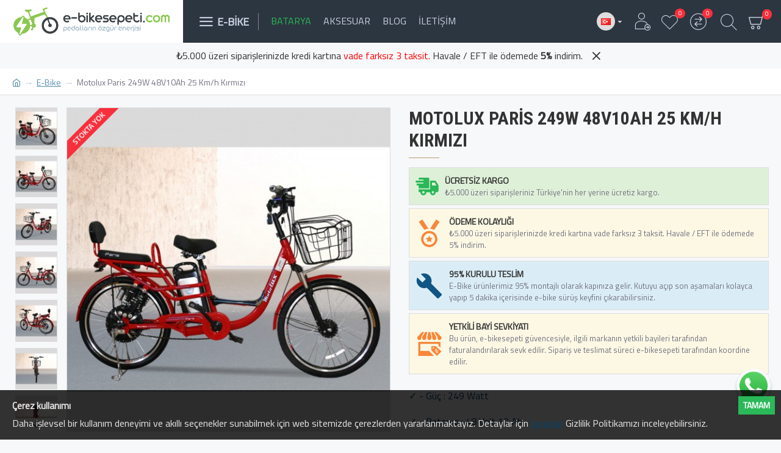

--- FILE ---
content_type: text/html; charset=utf-8
request_url: https://e-bikesepeti.com/ebike/motolux-paris-249w-48v10-ah-25-km-h-kirmizi
body_size: 65236
content:
<!DOCTYPE html><html dir="ltr" lang="tr" class="desktop mac chrome chrome131 webkit oc30 is-guest route-product-product product-468 store-0 skin-1 desktop-header-active compact-sticky mobile-sticky no-currency layout-2" data-jb="14218c54" data-jv="3.1.8" data-ov="3.0.3.2"><head typeof="og:website"><meta charset="UTF-8" /><meta name="viewport" content="width=device-width, initial-scale=1.0"><meta http-equiv="X-UA-Compatible" content="IE=edge"><title>Motolux Paris 249W 48V10Ah 25 Km/h Kırmızı</title><base href="https://e-bikesepeti.com/" /><link rel="alternate" hreflang="tr-tr" href="https://e-bikesepeti.com/motolux-paris-249w-48v10-ah-25-km-h-kirmizi" /><link rel="alternate" hreflang="en-gb" href="https://e-bikesepeti.com/en-gb/motolux-paris-249w-48v10ah-25-km-h-red" /><meta name="robots" content="index"><link rel="preload" href="catalog/view/theme/journal3/icons/fonts/icomoon.woff2?v1" as="font" crossorigin><link rel="preconnect" href="https://fonts.googleapis.com/" crossorigin><link rel="preconnect" href="https://fonts.gstatic.com/" crossorigin><meta name="description" content=" ..." /><meta name="keywords" content="Motolux, elektrikli, bisiklet, 250 watt, ebike, e-bike, Paris, 249w-48v10ah-25 km/h, kırmızı, günlük, kullanım, modeller" /><meta property="fb:app_id" content=""/><meta property="og:type" content="product"/><meta property="og:title" content="Motolux Paris 249W 48V10Ah 25 Km/h Kırmızı"/><meta property="og:url" content="https://e-bikesepeti.com/motolux-paris-249w-48v10-ah-25-km-h-kirmizi"/><meta property="og:image" content="https://e-bikesepeti.com/image/cache/urunler/e-bike/motolux/motolux-paris-kirmizi-1-600x315w.jpg"/><meta property="og:image:width" content="600"/><meta property="og:image:height" content="315"/><meta property="og:description" content="Motolux Paris Pedal Destekli Elektrikli Bisiklet (Motolux Paris E-Bike) 249 Watt - 48V 10 Ah - 25 Km/h Kırmızı
&nbsp;&nbsp;Dijital Gösterge
&nbsp;:
&nbsp;✓&nbsp;Lityum İyon Pil
&nbsp;:
&nbsp;✓&nbsp;Pedallı
&nbsp;:
&nbsp;✓&nbsp;PAS Sensörü
&nbsp;:
&nbsp;✓&nbsp;Elektrikli Motor
&nbsp;:"/><meta name="twitter:card" content="summary"/><meta name="twitter:site" content="@"/><meta name="twitter:title" content="Motolux Paris 249W 48V10Ah 25 Km/h Kırmızı"/><meta name="twitter:image" content="https://e-bikesepeti.com/image/cache/urunler/e-bike/motolux/motolux-paris-kirmizi-1-200x200.jpg"/><meta name="twitter:image:width" content="200"/><meta name="twitter:image:height" content="200"/><meta name="twitter:description" content="Motolux Paris Pedal Destekli Elektrikli Bisiklet (Motolux Paris E-Bike) 249 Watt - 48V 10 Ah - 25 Km/h Kırmızı
&nbsp;&nbsp;Dijital Gösterge
&nbsp;:
&nbsp;✓&nbsp;Lityum İyon Pil
&nbsp;:
&nbsp;✓&nbsp;Pedallı
&nbsp;:
&nbsp;✓&nbsp;PAS Sensörü
&nbsp;:
&nbsp;✓&nbsp;Elektrikli Motor
&nbsp;:"/> <script>window['Journal'] = {"isPopup":false,"isPhone":false,"isTablet":false,"isDesktop":true,"filterScrollTop":false,"filterUrlValuesSeparator":",","countdownDay":"G\u00fcn","countdownHour":"Saat","countdownMin":"Dakika","countdownSec":"Saniye","globalPageColumnLeftTabletStatus":false,"globalPageColumnRightTabletStatus":false,"scrollTop":false,"scrollToTop":false,"notificationHideAfter":"2000","quickviewPageStyleCloudZoomStatus":true,"quickviewPageStyleAdditionalImagesCarousel":false,"quickviewPageStyleAdditionalImagesCarouselStyleSpeed":"500","quickviewPageStyleAdditionalImagesCarouselStyleAutoPlay":true,"quickviewPageStyleAdditionalImagesCarouselStylePauseOnHover":true,"quickviewPageStyleAdditionalImagesCarouselStyleDelay":"3000","quickviewPageStyleAdditionalImagesCarouselStyleLoop":false,"quickviewPageStyleAdditionalImagesHeightAdjustment":"5","quickviewPageStyleProductStockUpdate":false,"quickviewPageStylePriceUpdate":true,"quickviewPageStyleOptionsSelect":"none","quickviewText":"\u00d6nizleme","mobileHeaderOn":"tablet","subcategoriesCarouselStyleSpeed":"500","subcategoriesCarouselStyleAutoPlay":true,"subcategoriesCarouselStylePauseOnHover":true,"subcategoriesCarouselStyleDelay":"3000","subcategoriesCarouselStyleLoop":false,"productPageStyleImageCarouselStyleSpeed":"500","productPageStyleImageCarouselStyleAutoPlay":true,"productPageStyleImageCarouselStylePauseOnHover":true,"productPageStyleImageCarouselStyleDelay":"3000","productPageStyleImageCarouselStyleLoop":false,"productPageStyleCloudZoomStatus":true,"productPageStyleCloudZoomPosition":"inner","productPageStyleAdditionalImagesCarousel":false,"productPageStyleAdditionalImagesCarouselStyleSpeed":"500","productPageStyleAdditionalImagesCarouselStyleAutoPlay":true,"productPageStyleAdditionalImagesCarouselStylePauseOnHover":true,"productPageStyleAdditionalImagesCarouselStyleDelay":"3000","productPageStyleAdditionalImagesCarouselStyleLoop":false,"productPageStyleAdditionalImagesHeightAdjustment":"5","productPageStyleProductStockUpdate":false,"productPageStylePriceUpdate":true,"productPageStyleOptionsSelect":"all","infiniteScrollStatus":true,"infiniteScrollOffset":"2","infiniteScrollLoadPrev":"\u00d6nceki \u00dcr\u00fcnleri Y\u00fckle","infiniteScrollLoadNext":"Sonraki \u00dcr\u00fcnleri Y\u00fckle","infiniteScrollLoading":"L\u00fctfen Bekleyiniz...","infiniteScrollNoneLeft":"Listenin sonuna geldiniz.","checkoutUrl":"https:\/\/e-bikesepeti.com\/odeme","headerHeight":"","headerCompactHeight":"70","mobileMenuOn":"","searchStyleSearchAutoSuggestStatus":true,"searchStyleSearchAutoSuggestDescription":true,"searchStyleSearchAutoSuggestSubCategories":true,"headerMiniSearchDisplay":"default","stickyStatus":true,"stickyFullHomePadding":true,"stickyFullwidth":true,"stickyAt":"","stickyHeight":"50","headerTopBarHeight":"35","topBarStatus":false,"headerType":"compact","headerMobileHeight":"55","headerMobileStickyStatus":true,"headerMobileTopBarVisibility":false,"headerMobileTopBarHeight":"30","notification":[{"m":137,"c":"b2ecd01b"}],"headerNotice":[{"m":56,"c":"985a7d98"}],"columnsCount":0};</script> <script>if(window.NodeList&&!NodeList.prototype.forEach){NodeList.prototype.forEach=Array.prototype.forEach;}
(function(){if(Journal['isPhone']){return;}
var wrappers=['search','cart','cart-content','logo','language','currency'];var documentClassList=document.documentElement.classList;function extractClassList(){return['desktop','tablet','phone','desktop-header-active','mobile-header-active','mobile-menu-active'].filter(function(cls){return documentClassList.contains(cls);});}
function mqr(mqls,listener){Object.keys(mqls).forEach(function(k){mqls[k].addListener(listener);});listener();}
function mobileMenu(){console.warn('mobile menu!');var element=document.querySelector('#main-menu');var wrapper=document.querySelector('.mobile-main-menu-wrapper');if(element&&wrapper){wrapper.appendChild(element);}
var main_menu=document.querySelector('.main-menu');if(main_menu){main_menu.classList.add('accordion-menu');}
document.querySelectorAll('.main-menu .dropdown-toggle').forEach(function(element){element.classList.remove('dropdown-toggle');element.classList.add('collapse-toggle');element.removeAttribute('data-toggle');});document.querySelectorAll('.main-menu .dropdown-menu').forEach(function(element){element.classList.remove('dropdown-menu');element.classList.remove('j-dropdown');element.classList.add('collapse');});}
function desktopMenu(){console.warn('desktop menu!');var element=document.querySelector('#main-menu');var wrapper=document.querySelector('.desktop-main-menu-wrapper');if(element&&wrapper){wrapper.insertBefore(element,document.querySelector('#main-menu-2'));}
var main_menu=document.querySelector('.main-menu');if(main_menu){main_menu.classList.remove('accordion-menu');}
document.querySelectorAll('.main-menu .collapse-toggle').forEach(function(element){element.classList.add('dropdown-toggle');element.classList.remove('collapse-toggle');element.setAttribute('data-toggle','dropdown');});document.querySelectorAll('.main-menu .collapse').forEach(function(element){element.classList.add('dropdown-menu');element.classList.add('j-dropdown');element.classList.remove('collapse');});document.body.classList.remove('mobile-wrapper-open');}
function mobileHeader(){console.warn('mobile header!');Object.keys(wrappers).forEach(function(k){var element=document.querySelector('#'+wrappers[k]);var wrapper=document.querySelector('.mobile-'+wrappers[k]+'-wrapper');if(element&&wrapper){wrapper.appendChild(element);}
if(wrappers[k]==='cart-content'){if(element){element.classList.remove('j-dropdown');element.classList.remove('dropdown-menu');}}});var search=document.querySelector('#search');var cart=document.querySelector('#cart');if(search&&(Journal['searchStyle']==='full')){search.classList.remove('full-search');search.classList.add('mini-search');}
if(cart&&(Journal['cartStyle']==='full')){cart.classList.remove('full-cart');cart.classList.add('mini-cart')}}
function desktopHeader(){console.warn('desktop header!');Object.keys(wrappers).forEach(function(k){var element=document.querySelector('#'+wrappers[k]);var wrapper=document.querySelector('.desktop-'+wrappers[k]+'-wrapper');if(wrappers[k]==='cart-content'){if(element){element.classList.add('j-dropdown');element.classList.add('dropdown-menu');document.querySelector('#cart').appendChild(element);}}else{if(element&&wrapper){wrapper.appendChild(element);}}});var search=document.querySelector('#search');var cart=document.querySelector('#cart');if(search&&(Journal['searchStyle']==='full')){search.classList.remove('mini-search');search.classList.add('full-search');}
if(cart&&(Journal['cartStyle']==='full')){cart.classList.remove('mini-cart');cart.classList.add('full-cart');}
documentClassList.remove('mobile-cart-content-container-open');documentClassList.remove('mobile-main-menu-container-open');documentClassList.remove('mobile-overlay');}
function moveElements(classList){if(classList.includes('mobile-header-active')){mobileHeader();mobileMenu();}else if(classList.includes('mobile-menu-active')){desktopHeader();mobileMenu();}else{desktopHeader();desktopMenu();}}
var mqls={phone:window.matchMedia('(max-width: 768px)'),tablet:window.matchMedia('(max-width: 1024px)'),menu:window.matchMedia('(max-width: '+Journal['mobileMenuOn']+'px)')};mqr(mqls,function(){var oldClassList=extractClassList();if(Journal['isDesktop']){if(mqls.phone.matches){documentClassList.remove('desktop');documentClassList.remove('tablet');documentClassList.add('mobile');documentClassList.add('phone');}else if(mqls.tablet.matches){documentClassList.remove('desktop');documentClassList.remove('phone');documentClassList.add('mobile');documentClassList.add('tablet');}else{documentClassList.remove('mobile');documentClassList.remove('phone');documentClassList.remove('tablet');documentClassList.add('desktop');}
if(documentClassList.contains('phone')||(documentClassList.contains('tablet')&&Journal['mobileHeaderOn']==='tablet')){documentClassList.remove('desktop-header-active');documentClassList.add('mobile-header-active');}else{documentClassList.remove('mobile-header-active');documentClassList.add('desktop-header-active');}}
if(documentClassList.contains('desktop-header-active')&&mqls.menu.matches){documentClassList.add('mobile-menu-active');}else{documentClassList.remove('mobile-menu-active');}
var newClassList=extractClassList();if(oldClassList.join(' ')!==newClassList.join(' ')){if(documentClassList.contains('safari')&&!documentClassList.contains('ipad')&&navigator.maxTouchPoints&&navigator.maxTouchPoints>2){window.fetch('index.php?route=journal3/journal3/device_detect',{method:'POST',body:'device=ipad',headers:{'Content-Type':'application/x-www-form-urlencoded'}}).then(function(data){return data.json();}).then(function(data){if(data.response.reload){window.location.reload();}});}
if(document.readyState==='loading'){document.addEventListener('DOMContentLoaded',function(){moveElements(newClassList);});}else{moveElements(newClassList);}}});})();(function(){var cookies={};var style=document.createElement('style');var documentClassList=document.documentElement.classList;document.head.appendChild(style);document.cookie.split('; ').forEach(function(c){var cc=c.split('=');cookies[cc[0]]=cc[1];});if(Journal['popup']){for(var i in Journal['popup']){if(!cookies['p-'+Journal['popup'][i]['c']]){documentClassList.add('popup-open');documentClassList.add('popup-center');break;}}}
if(Journal['notification']){for(var i in Journal['notification']){if(cookies['n-'+Journal['notification'][i]['c']]){style.sheet.insertRule('.module-notification-'+Journal['notification'][i]['m']+'{ display:none }');}}}
if(Journal['headerNotice']){for(var i in Journal['headerNotice']){if(cookies['hn-'+Journal['headerNotice'][i]['c']]){style.sheet.insertRule('.module-header_notice-'+Journal['headerNotice'][i]['m']+'{ display:none }');}}}
if(Journal['layoutNotice']){for(var i in Journal['layoutNotice']){if(cookies['ln-'+Journal['layoutNotice'][i]['c']]){style.sheet.insertRule('.module-layout_notice-'+Journal['layoutNotice'][i]['m']+'{ display:none }');}}}})();</script> <link href="https://fonts.googleapis.com/css?family=Roboto+Condensed:700%7CTitillium+Web:400&amp;subset=latin-ext" type="text/css" rel="stylesheet"/><link href="catalog/view/theme/journal3/assets/86f45a416f92f3fe743916a8e5af4865.css" type="text/css" rel="stylesheet" media="all" /><link href="https://e-bikesepeti.com/motolux-paris-249w-48v10-ah-25-km-h-kirmizi" rel="canonical" /><link href="https://e-bikesepeti.com/image//data/favicon-2.png" rel="icon" />
 <script async src="https://www.googletagmanager.com/gtag/js?id=G-VTB26FNWVX"></script> <script>window.dataLayer = window.dataLayer || [];
  function gtag(){dataLayer.push(arguments);}
  gtag('js', new Date());

  gtag('config', 'G-VTB26FNWVX');</script> <style>.blog-post .post-details .post-stats{white-space:nowrap;overflow-x:auto;overflow-y:hidden;-webkit-overflow-scrolling:touch;;font-size:14px;margin-top:20px;margin-bottom:15px;padding-bottom:15px;border-width:0;border-bottom-width:1px;border-style:solid;border-color:rgba(221, 221, 221, 1)}.blog-post .post-details .post-stats .p-category{flex-wrap:nowrap;display:inline-flex}.mobile .blog-post .post-details .post-stats{overflow-x:scroll}.blog-post .post-details .post-stats::-webkit-scrollbar{-webkit-appearance:none;height:1px;height:5px;width:5px}.blog-post .post-details .post-stats::-webkit-scrollbar-track{background-color:white}.blog-post .post-details .post-stats::-webkit-scrollbar-thumb{background-color:#999;background-color:rgba(181, 155, 110, 1)}.blog-post .post-details .post-stats .p-posted{display:inline-flex}.blog-post .post-details .post-stats .p-author{display:inline-flex}.blog-post .post-details .post-stats .p-date{display:inline-flex}.p-date-image{color:rgba(230, 230, 230, 1);font-weight:700;background:rgba(15, 86, 132, 1);margin:5px}.p-date-image
i{color:rgba(255, 255, 255, 1)}.blog-post .post-details .post-stats .p-comment{display:inline-flex}.blog-post .post-details .post-stats .p-view{display:none}.post-content>p{margin-bottom:10px}.post-image{display:block;text-align:left;float:none;margin-bottom:20px}.post-content{column-count:initial;column-gap:50px;column-rule-color:rgba(221, 221, 221, 1);column-rule-width:1px;column-rule-style:solid}.blog-post
.tags{justify-content:center}.post-comments{margin-top:20px}.post-comment{margin-bottom:30px;padding-bottom:15px;border-width:0;border-bottom-width:1px;border-style:solid;border-color:rgba(221,221,221,1)}.post-reply{margin-top:15px;margin-left:60px;padding-top:20px;border-width:0;border-top-width:1px;border-style:solid;border-color:rgba(221,221,221,1)}.user-avatar{display:block;margin-right:15px;border-radius:50%}.module-blog_comments .side-image{display:block}.post-comment .user-name{font-size:18px;font-weight:700}.post-comment .user-data
div{font-size:12px}.post-comment .user-site::before{left:-1px}.post-comment .user-data .user-date{display:inline-flex}.post-comment .user-data .user-time{display:inline-flex}.comment-form .form-group:not(.required){display:flex}.user-data .user-site{display:inline-flex}.main-posts.post-grid .post-layout.swiper-slide{margin-right:20px;width:calc((100% - 3 * 20px) / 4 - 0.01px)}.main-posts.post-grid .post-layout:not(.swiper-slide){padding:10px;width:calc(100% / 4 - 0.01px)}.one-column #content .main-posts.post-grid .post-layout.swiper-slide{margin-right:20px;width:calc((100% - 1 * 20px) / 2 - 0.01px)}.one-column #content .main-posts.post-grid .post-layout:not(.swiper-slide){padding:10px;width:calc(100% / 2 - 0.01px)}.two-column #content .main-posts.post-grid .post-layout.swiper-slide{margin-right:0px;width:calc((100% - 0 * 0px) / 1 - 0.01px)}.two-column #content .main-posts.post-grid .post-layout:not(.swiper-slide){padding:0px;width:calc(100% / 1 - 0.01px)}.side-column .main-posts.post-grid .post-layout.swiper-slide{margin-right:0px;width:calc((100% - 0 * 0px) / 1 - 0.01px)}.side-column .main-posts.post-grid .post-layout:not(.swiper-slide){padding:0px;width:calc(100% / 1 - 0.01px)}.main-posts.post-grid{margin:-10px}.post-grid .post-thumb:hover .image
img{transform:scale(1.15)}.post-grid .post-thumb
.caption{position:relative;bottom:auto;width:auto}.post-grid .post-thumb
.name{display:flex;width:auto;margin-left:auto;margin-right:auto;justify-content:center;margin-left:auto;margin-right:auto;margin-top:10px;margin-bottom:10px}.post-grid .post-thumb .name
a{white-space:nowrap;overflow:hidden;text-overflow:ellipsis;font-size:16px;font-weight:700}.post-grid .post-thumb
.description{display:block;text-align:center;margin-bottom:10px}.post-grid .post-thumb .button-group{display:flex;justify-content:center;margin-bottom:10px}.post-grid .post-thumb .btn-read-more::before{display:none}.post-grid .post-thumb .btn-read-more::after{display:none;content:'\e5c8' !important;font-family:icomoon !important}.post-grid .post-thumb .btn-read-more .btn-text{display:inline-block;padding:0}.post-grid .post-thumb .btn-read-more.btn, .post-grid .post-thumb .btn-read-more.btn:visited{color:rgba(255, 255, 255, 1)}.post-grid .post-thumb .btn-read-more.btn:hover{color:rgba(163, 140, 129, 1) !important;background:rgba(255, 255, 255, 1) !important}.post-grid .post-thumb .btn-read-more.btn{background:rgba(15, 86, 132, 0.67);border-width:1px;border-style:solid;border-color:rgba(255, 255, 255, 1);padding-top:10px;padding-bottom:10px}.post-grid .post-thumb .btn-read-more.btn:active, .post-grid .post-thumb .btn-read-more.btn:hover:active, .post-grid .post-thumb .btn-read-more.btn:focus:active{background:none !important}.post-grid .post-thumb .btn-read-more.btn:focus{background:none}.post-grid .post-thumb .btn-read-more.btn:hover, .post-grid .post-thumb .btn-read-more.btn:active:hover{border-color:rgba(254, 226, 114, 1)}.post-grid .post-thumb .btn-read-more.btn.btn.disabled::after{font-size:20px}.post-grid .post-thumb .post-stats{display:flex;color:rgba(230, 230, 230, 1);justify-content:center;position:absolute;transform:translateY(-100%);width:100%;background:rgba(0, 0, 0, 0.65);padding:7px}.post-grid .post-thumb .post-stats .p-author{display:flex}.post-grid .post-thumb
.image{display:block}.post-grid .post-thumb .p-date{display:flex}.post-grid .post-thumb .post-stats .p-comment{display:flex}.post-grid .post-thumb .post-stats .p-view{display:none}.post-list .post-layout:not(.swiper-slide){margin-bottom:30px}.post-list .post-thumb
.caption{flex-basis:200px;padding-left:20px}.post-list .post-thumb:hover .image
img{transform:scale(1.15)}.post-list .post-thumb
.name{display:flex;width:auto;margin-left:auto;margin-right:auto;justify-content:flex-start;margin-left:0;margin-right:auto}.post-list .post-thumb .name
a{white-space:normal;overflow:visible;text-overflow:initial;font-size:18px;font-weight:700}.post-list .post-thumb
.description{display:block;color:rgba(115, 115, 129, 1);padding-top:5px;padding-bottom:5px}.post-list .post-thumb .button-group{display:flex;justify-content:flex-start}.post-list .post-thumb .btn-read-more::before{display:inline-block}.post-list .post-thumb .btn-read-more .btn-text{display:inline-block;padding:0
.4em}.post-list .post-thumb .btn-read-more::after{content:'\e5c8' !important;font-family:icomoon !important}.post-list .post-thumb .btn-read-more.btn, .post-list .post-thumb .btn-read-more.btn:visited{color:rgba(255, 255, 255, 1)}.post-list .post-thumb .btn-read-more.btn:hover{color:rgba(163, 140, 129, 1) !important;background:rgba(255, 255, 255, 1) !important}.post-list .post-thumb .btn-read-more.btn{background:rgba(15, 86, 132, 0.67);border-width:1px;border-style:solid;border-color:rgba(255, 255, 255, 1);padding-top:10px;padding-bottom:10px}.post-list .post-thumb .btn-read-more.btn:active, .post-list .post-thumb .btn-read-more.btn:hover:active, .post-list .post-thumb .btn-read-more.btn:focus:active{background:none !important}.post-list .post-thumb .btn-read-more.btn:focus{background:none}.post-list .post-thumb .btn-read-more.btn:hover, .post-list .post-thumb .btn-read-more.btn:active:hover{border-color:rgba(254, 226, 114, 1)}.post-list .post-thumb .btn-read-more.btn.btn.disabled::after{font-size:20px}.post-list .post-thumb .post-stats{display:flex;justify-content:flex-start;margin-bottom:5px}.post-list .post-thumb .post-stats .p-author{display:block}.post-list .post-thumb .p-date{display:flex}.post-list .post-thumb .post-stats .p-comment{display:block}.post-list .post-thumb .post-stats .p-view{display:flex}.blog-feed
span{display:block;color:rgba(51, 51, 51, 1) !important}.blog-feed{display:none}.blog-feed::before{content:'\f143' !important;font-family:icomoon !important;font-size:14px;color:rgba(249, 85, 57, 1)}.desktop .blog-feed:hover
span{color:rgba(163, 140, 129, 1) !important}.countdown{color:rgba(51, 51, 51, 1);background:rgba(255, 255, 255, 1);border-width:1px;border-style:solid;border-color:rgba(221, 221, 221, 1);border-radius:3px;width:90%}.countdown div
span{color:rgba(115,115,129,1)}.countdown>div{border-style:solid;border-color:rgba(221, 221, 221, 1)}.boxed-layout .site-wrapper{overflow:hidden}.boxed-layout
.header{padding:0
20px}.boxed-layout
.breadcrumb{padding-left:20px;padding-right:20px}.wrapper, .mega-menu-content, .site-wrapper > .container, .grid-cols,.desktop-header-active .is-sticky .header .desktop-main-menu-wrapper,.desktop-header-active .is-sticky .sticky-fullwidth-bg,.boxed-layout .site-wrapper, .breadcrumb, .title-wrapper, .page-title > span,.desktop-header-active .header .top-bar,.desktop-header-active .header .mid-bar,.desktop-main-menu-wrapper{max-width:1280px}.desktop-main-menu-wrapper .main-menu>.j-menu>.first-dropdown::before{transform:translateX(calc(0px - (100vw - 1280px) / 2))}html[dir='rtl'] .desktop-main-menu-wrapper .main-menu>.j-menu>.first-dropdown::before{transform:none;right:calc(0px - (100vw - 1280px) / 2)}.desktop-main-menu-wrapper .main-menu>.j-menu>.first-dropdown.mega-custom::before{transform:translateX(calc(0px - (200vw - 1280px) / 2))}html[dir='rtl'] .desktop-main-menu-wrapper .main-menu>.j-menu>.first-dropdown.mega-custom::before{transform:none;right:calc(0px - (200vw - 1280px) / 2)}body{background:rgba(247, 248, 250, 1);font-family:'Titillium Web';font-weight:400;font-size:16px;color:rgba(51,51,51,1);line-height:1.5;-webkit-font-smoothing:antialiased}#content{padding-top:20px;padding-bottom:20px}.column-left
#content{padding-left:20px}.column-right
#content{padding-right:20px}.side-column{max-width:240px;padding:20px;padding-left:0px}.one-column
#content{max-width:calc(100% - 240px)}.two-column
#content{max-width:calc(100% - 240px * 2)}#column-left{border-width:0;border-right-width:1px;border-style:solid;border-color:rgba(221,221,221,1)}#column-right{border-width:0;border-left-width:1px;border-style:solid;border-color:rgba(221,221,221,1);padding:20px;padding-right:0px}.page-title{display:block}.dropdown.drop-menu>.j-dropdown{left:0;right:auto;transform:translate3d(0,-10px,0)}.dropdown.drop-menu.animating>.j-dropdown{left:0;right:auto;transform:none}.dropdown.drop-menu>.j-dropdown::before{left:10px;right:auto;transform:translateX(0)}.dropdown.dropdown .j-menu .dropdown>a>.count-badge{margin-right:0}.dropdown.dropdown .j-menu .dropdown>a>.count-badge+.open-menu+.menu-label{margin-left:7px}.dropdown.dropdown .j-menu .dropdown>a::after{display:block}.dropdown.dropdown .j-menu>li>a{font-size:14px;color:rgba(203, 209, 227, 1);font-weight:400;background:rgba(115, 115, 129, 1);padding:10px}.desktop .dropdown.dropdown .j-menu > li:hover > a, .dropdown.dropdown .j-menu>li.active>a{color:rgba(230, 230, 230, 1);background:rgba(86, 142, 175, 1)}.dropdown.dropdown .j-menu .links-text{white-space:normal;overflow:visible;text-overflow:initial}.dropdown.dropdown .j-menu>li>a::before{margin-right:7px;min-width:20px;font-size:18px}.dropdown.dropdown .j-menu a .count-badge{display:none;position:relative}.dropdown.dropdown:not(.mega-menu) .j-dropdown{min-width:200px}.dropdown.dropdown:not(.mega-menu) .j-menu{box-shadow:30px 40px 90px -10px rgba(0, 0, 0, 0.2)}.dropdown.dropdown .j-dropdown::before{display:block;border-bottom-color:rgba(115,115,129,1);margin-top:-5px}legend{font-family:'Roboto Condensed';font-weight:700;font-size:16px;text-transform:uppercase;border-width:0px;padding:0px;margin:0px;margin-bottom:15px;white-space:normal;overflow:visible;text-overflow:initial;text-align:left}legend::after{content:'';display:block;position:relative;margin-top:10px;left:initial;right:initial;margin-left:0;margin-right:auto;transform:none}legend.page-title>span::after{content:'';display:block;position:relative;margin-top:10px;left:initial;right:initial;margin-left:0;margin-right:auto;transform:none}legend::after,legend.page-title>span::after{width:50px;height:1px;background:rgba(181,155,110,1)}.title{font-family:'Roboto Condensed';font-weight:700;font-size:16px;text-transform:uppercase;border-width:0px;padding:0px;margin:0px;margin-bottom:15px;white-space:normal;overflow:visible;text-overflow:initial;text-align:left}.title::after{content:'';display:block;position:relative;margin-top:10px;left:initial;right:initial;margin-left:0;margin-right:auto;transform:none}.title.page-title>span::after{content:'';display:block;position:relative;margin-top:10px;left:initial;right:initial;margin-left:0;margin-right:auto;transform:none}.title::after,.title.page-title>span::after{width:50px;height:1px;background:rgba(181, 155, 110, 1)}html:not(.popup) .page-title{font-size:30px;font-weight:700;text-align:left;text-transform:uppercase;border-radius:0px;margin-bottom:20px;white-space:normal;overflow:visible;text-overflow:initial}.grid-col::before{display:none !important}.title.module-title{font-family:'Roboto Condensed';font-weight:700;font-size:16px;text-transform:uppercase;border-width:0px;padding:0px;margin:0px;margin-bottom:15px;white-space:normal;overflow:visible;text-overflow:initial;text-align:left}.title.module-title::after{content:'';display:block;position:relative;margin-top:10px;left:initial;right:initial;margin-left:0;margin-right:auto;transform:none}.title.module-title.page-title>span::after{content:'';display:block;position:relative;margin-top:10px;left:initial;right:initial;margin-left:0;margin-right:auto;transform:none}.title.module-title::after,.title.module-title.page-title>span::after{width:50px;height:1px;background:rgba(181,155,110,1)}.btn,.btn:visited{font-size:14px;color:rgba(255,255,255,1);font-weight:400;text-transform:uppercase}.btn:hover{color:rgba(255, 255, 255, 1) !important;background:rgba(86, 142, 175, 1) !important}.btn{background:rgba(15,86,132,1);padding:13px}.btn:active,.btn:hover:active,.btn:focus:active{background:rgba(34, 184, 155, 1) !important}.btn:focus{box-shadow:inset 0 0 20px rgba(0,0,0,0.25)}.btn.btn.disabled::after{font-size:20px}.btn-secondary.btn,.btn-secondary.btn:visited{color:rgba(51,51,51,1)}.btn-secondary.btn:hover{color:rgba(255, 255, 255, 1) !important}.btn-secondary.btn{background:rgba(254,226,114,1)}.btn-secondary.btn.btn.disabled::after{font-size:20px}.btn-success.btn{background:rgba(42,184,88,1)}.btn-success.btn.btn.disabled::after{font-size:20px}.btn-danger.btn{background:rgba(248,48,61,1)}.btn-danger.btn.btn.disabled::after{font-size:20px}.btn-warning.btn,.btn-warning.btn:visited{color:rgba(51,51,51,1)}.btn-warning.btn:hover{color:rgba(255, 255, 255, 1) !important}.btn-warning.btn{background:rgba(254,226,114,1)}.btn-warning.btn.btn.disabled::after{font-size:20px}.btn-info.btn,.btn-info.btn:visited{color:rgba(255,255,255,1)}.btn-info.btn:hover{color:rgba(255, 255, 255, 1) !important}.btn-info.btn{background:rgba(115,115,129,1);border-width:0px}.btn-info.btn.btn.disabled::after{font-size:20px}.btn-light.btn,.btn-light.btn:visited{color:rgba(51,51,51,1)}.btn-light.btn:hover{color:rgba(255, 255, 255, 1) !important}.btn-light.btn{background:rgba(238,238,238,1)}.btn-light.btn.btn.disabled::after{font-size:20px}.btn-dark.btn{background:rgba(44,54,64,1)}.btn-dark.btn.btn.disabled::after{font-size:20px}.buttons{margin-top:20px;font-size:12px}.buttons .pull-left
.btn{background:rgba(248, 48, 61, 1)}.buttons .pull-left .btn.btn.disabled::after{font-size:20px}.buttons .pull-right .btn::after{content:'\e5c8' !important;font-family:icomoon !important;margin-left:5px}.buttons .pull-left .btn::before{content:'\e5c4' !important;font-family:icomoon !important;margin-right:5px}.buttons>div{flex:1;width:auto;flex-basis:0}.buttons > div
.btn{width:100%}.buttons .pull-left{margin-right:0}.buttons>div+div{padding-left:10px}.buttons .pull-right:only-child{flex:1;margin:0
0 0 auto}.buttons .pull-right:only-child
.btn{width:100%}.buttons input+.btn{margin-top:5px}.buttons input[type=checkbox]{margin-right:7px !important;margin-left:3px !important}.tags{margin-top:15px;justify-content:flex-start;font-size:13px;font-weight:700}.tags a,.tags-title{margin-right:8px;margin-bottom:8px}.tags
b{display:none}.tags
a{border-radius:10px;padding-right:8px;padding-left:8px;font-size:13px;color:rgba(255, 255, 255, 1);font-weight:400;text-decoration:none;background:rgba(15, 86, 132, 1)}.tags a:hover{background:rgba(181,155,110,1)}.breadcrumb{display:block !important;text-align:left;padding:10px;padding-left:0px;white-space:normal;-webkit-overflow-scrolling:touch}.breadcrumb::before{background:rgba(255, 255, 255, 1);border-width:0;border-bottom-width:1px;border-style:solid;border-color:rgba(221, 221, 221, 1)}.breadcrumb li:first-of-type a i::before{content:'\eb69' !important;font-family:icomoon !important;top:1px}.breadcrumb
a{font-size:14px;color:rgba(86, 142, 175, 1)}.breadcrumb a:hover{color:rgba(181, 155, 110, 1)}.breadcrumb li:last-of-type
a{color:rgba(115,115,129,1)}.breadcrumb>li+li:before{content:'→';color:rgba(203, 209, 227, 1);top:1px}.mobile
.breadcrumb{overflow-x:visible}.breadcrumb::-webkit-scrollbar{-webkit-appearance:initial;height:1px;height:1px;width:1px}.breadcrumb::-webkit-scrollbar-track{background-color:white}.breadcrumb::-webkit-scrollbar-thumb{background-color:#999}.panel-group .panel-heading a::before{content:'\e5c8' !important;font-family:icomoon !important;order:-1}.desktop .panel-group .panel-heading:hover a::before{color:rgba(86, 142, 175, 1)}.panel-group .panel-active .panel-heading a::before{content:'\e5db' !important;font-family:icomoon !important;color:rgba(86, 142, 175, 1)}.panel-group .panel-heading
a{justify-content:flex-start;font-size:13px;color:rgba(51, 51, 51, 1);font-weight:700;text-transform:uppercase;padding:0px;padding-top:15px;padding-bottom:15px}.panel-group .panel-heading:hover
a{color:rgba(86, 142, 175, 1)}.panel-group .panel-active .panel-heading:hover a, .panel-group .panel-active .panel-heading
a{color:rgba(86, 142, 175, 1)}.panel-group .panel-heading{border-width:0;border-top-width:1px;border-style:solid;border-color:rgba(221, 221, 221, 1)}.panel-group .panel-body{padding-bottom:20px}body
a{color:rgba(10, 66, 101, 1);text-decoration:underline;display:inline-block}body a:hover{color:rgba(86, 142, 175, 1);text-decoration:none}body
p{font-size:15px;margin-bottom:15px}body
h1{margin-bottom:20px}body
h2{font-size:32px;margin-bottom:15px}body
h3{margin-bottom:15px}body
h4{text-transform:uppercase;margin-bottom:15px}body
h5{font-size:17px;font-weight:400;margin-bottom:15px}body
h6{font-family:'Roboto Condensed';font-weight:700;font-size:15px;color:rgba(255, 255, 255, 1);text-transform:uppercase;background:rgba(181, 155, 110, 1);padding:5px;padding-right:10px;padding-left:10px;margin-top:5px;margin-bottom:15px;display:inline-block}body
blockquote{font-family:Georgia,serif;font-weight:400;font-size:16px;color:rgba(34, 34, 34, 1);font-style:italic;padding:15px;padding-top:10px;padding-bottom:10px;margin:20px;border-radius:3px;float:left;display:block;max-width:500px}body blockquote::before{margin-left:auto;margin-right:auto;float:left;content:'\e90b' !important;font-family:icomoon !important;font-size:55px;color:rgba(86, 142, 175, 1);margin-right:10px}body
hr{margin-top:20px;margin-bottom:20px;border-width:0;border-top-width:1px;border-style:solid;border-color:rgba(221, 221, 221, 1);overflow:visible}body hr::before{content:'\e993' !important;font-family:icomoon !important;background:rgba(247, 248, 250, 1);border-radius:50%}body .drop-cap{font-family:Georgia,serif !important;font-weight:400 !important;font-size:60px !important;font-family:Georgia,serif;font-weight:700;margin-right:5px}body .amp::before{content:'\e901' !important;font-family:icomoon !important;font-size:25px;top:5px}body .video-responsive{max-width:520px;margin-bottom:15px}.count-badge{color:rgba(255, 255, 255, 1);background:rgba(248, 48, 61, 1);border-radius:10px}.product-label
b{color:rgba(255,255,255,1);font-weight:700;text-transform:uppercase;background:rgba(248,48,61,1);padding:5px;padding-right:7px;padding-left:7px}.tooltip-inner{font-size:12px;color:rgba(255, 255, 255, 1);background:rgba(86, 142, 175, 1);border-radius:2px;box-shadow:0 -15px 100px -10px rgba(0, 0, 0, 0.1)}.tooltip.top .tooltip-arrow{border-top-color:rgba(86, 142, 175, 1)}.tooltip.right .tooltip-arrow{border-right-color:rgba(86, 142, 175, 1)}.tooltip.bottom .tooltip-arrow{border-bottom-color:rgba(86, 142, 175, 1)}.tooltip.left .tooltip-arrow{border-left-color:rgba(86, 142, 175, 1)}table tbody
td{border-width:0 !important;border-top-width:1px !important;border-style:solid !important;border-color:rgba(221, 221, 221, 1) !important}table{border-width:1px !important;border-style:solid !important;border-color:rgba(221, 221, 221, 1) !important}table thead
td{font-size:12px;font-weight:700;text-transform:uppercase;background:rgba(255, 255, 255, 1)}table tfoot
td{background:rgba(255,255,255,1)}.table-responsive{border-width:1px;border-style:solid;border-color:rgba(221,221,221,1);-webkit-overflow-scrolling:touch}.table-responsive>table{border-width:0px !important}.table-responsive::-webkit-scrollbar{height:5px;width:5px}.has-error{color:rgba(248, 48, 61, 1) !important}.form-group .control-label{max-width:150px;padding-top:7px;padding-bottom:5px;justify-content:flex-start}.has-error .form-control{border-style:solid !important;border-color:rgba(248, 48, 61, 1) !important}.required .control-label::after, .required .control-label+div::before,.text-danger{font-size:17px;color:rgba(86,142,175,1)}.form-group{margin-bottom:8px}.required.has-error .control-label::after, .required.has-error .control-label+div::before{color:rgba(248, 48, 61, 1) !important}.required .control-label::after, .required .control-label+div::before{margin-top:3px}input.form-control{color:rgba(51, 51, 51, 1) !important;background:rgba(255, 255, 255, 1) !important;border-width:1px !important;border-style:solid !important;border-color:rgba(221, 221, 221, 1) !important;border-radius:2px !important;max-width:500px;height:38px}input.form-control:focus,input.form-control:active{border-color:rgba(86, 142, 175, 1) !important}input.form-control:focus{box-shadow:inset 0 0 5px rgba(0,0,0,0.1)}textarea.form-control{color:rgba(51, 51, 51, 1) !important;background:rgba(255, 255, 255, 1) !important;border-width:1px !important;border-style:solid !important;border-color:rgba(221, 221, 221, 1) !important;border-radius:2px !important;height:100px}textarea.form-control:focus,textarea.form-control:active{border-color:rgba(86, 142, 175, 1) !important}textarea.form-control:focus{box-shadow:inset 0 0 5px rgba(0,0,0,0.1)}select.form-control{color:rgba(51, 51, 51, 1) !important;background:rgba(255, 255, 255, 1) !important;border-width:1px !important;border-style:solid !important;border-color:rgba(221, 221, 221, 1) !important;border-radius:2px !important;max-width:500px}select.form-control:focus,select.form-control:active{border-color:rgba(86, 142, 175, 1) !important}select.form-control:focus{box-shadow:inset 0 0 5px rgba(0,0,0,0.1)}.radio{width:100%}.checkbox{width:100%}.input-group .input-group-btn
.btn{min-width:35px;min-height:35px}.product-option-file .btn i::before{content:'\ebd8' !important;font-family:icomoon !important}.stepper input.form-control{background:rgba(255, 255, 255, 1) !important;border-width:0px !important}.stepper{width:50px;height:35px;border-style:solid;border-color:rgba(15, 86, 132, 1)}.stepper span
i{color:rgba(230, 230, 230, 1);background-color:rgba(86, 142, 175, 1)}.stepper span i:hover{background-color:rgba(181,155,110,1)}.pagination-results{font-size:13px;letter-spacing:1px;margin-top:20px;justify-content:flex-start}.pagination-results .text-right{display:block}.pagination>li>a{color:rgba(51,51,51,1)}.pagination>li>a:hover{color:rgba(255,255,255,1)}.pagination>li.active>span,.pagination>li.active>span:hover,.pagination>li>a:focus{color:rgba(255,255,255,1)}.pagination>li{background:rgba(255,255,255,1);border-radius:2px}.pagination>li>a,.pagination>li>span{padding:5px;padding-right:6px;padding-left:6px}.pagination>li:hover{background:rgba(86,142,175,1)}.pagination>li.active{background:rgba(86, 142, 175, 1)}.pagination > li:first-child a::before, .pagination > li:last-child a::before{content:'\e940' !important;font-family:icomoon !important;color:rgba(51, 51, 51, 1)}.pagination > li:first-child:hover a::before, .pagination > li:last-child:hover a::before{color:rgba(255, 255, 255, 1)}.pagination > li .prev::before, .pagination > li .next::before{content:'\e93e' !important;font-family:icomoon !important;color:rgba(51, 51, 51, 1)}.pagination > li:hover .prev::before, .pagination > li:hover .next::before{color:rgba(255,255,255,1)}.pagination>li:not(:first-of-type){margin-left:5px}.rating .fa-stack{font-size:13px;width:1.2em}.rating .fa-star, .rating .fa-star+.fa-star-o{color:rgba(254, 226, 114, 1)}.rating .fa-star-o:only-child{color:rgba(51,51,51,1)}.rating-stars{border-top-left-radius:3px;border-top-right-radius:3px}.popup-inner-body{max-height:calc(100vh - 50px * 2)}.popup-container{max-width:calc(100% - 20px * 2)}.popup-bg{background:rgba(0,0,0,0.75)}.popup-body,.popup{background:rgba(247, 248, 250, 1)}.popup-content, .popup .site-wrapper{padding:20px}.popup-body{border-radius:3px;box-shadow:0 15px 90px -10px rgba(0, 0, 0, 0.2)}.popup-container .popup-close::before{content:'\e5cd' !important;font-family:icomoon !important;font-size:18px}.popup-close{width:30px;height:30px;margin-right:10px;margin-top:35px}.popup-container>.btn,.popup-container>.btn:visited{color:rgba(51,51,51,1)}.popup-container>.btn:hover{color:rgba(255, 255, 255, 1) !important}.popup-container>.btn{background:rgba(238,238,238,1)}.popup-container>.btn.btn.disabled::after{font-size:20px}.scroll-top i::before{content:'\e5d8' !important;font-family:icomoon !important;font-size:20px;color:rgba(230, 230, 230, 1);background:rgba(15, 86, 132, 1);padding:10px}.scroll-top:hover i::before{background:rgba(86,142,175,1)}.scroll-top{left:auto;right:10px;transform:translateX(0);;margin-left:10px;margin-right:10px;margin-bottom:10px}.journal-loading > i::before, .ias-spinner > i::before, .lg-outer .lg-item::after,.btn.disabled::after{content:'\e92f' !important;font-family:icomoon !important;font-size:30px;color:rgba(86, 142, 175, 1)}.journal-loading > .fa-spin, .lg-outer .lg-item::after,.btn.disabled::after{animation:fa-spin infinite linear;;animation-duration:3000ms}.btn-cart::before,.fa-shopping-cart::before{content:'\ebb5' !important;font-family:icomoon !important;left:-1px}.btn-wishlist::before{content:'\eb67' !important;font-family:icomoon !important}.btn-compare::before,.compare-btn::before{content:'\eab6' !important;font-family:icomoon !important}.fa-refresh::before{content:'\eacd' !important;font-family:icomoon !important}.fa-times-circle::before,.fa-times::before,.reset-filter::before,.notification-close::before,.popup-close::before,.hn-close::before{content:'\e981' !important;font-family:icomoon !important}.p-author::before{content:'\ead9' !important;font-family:icomoon !important;margin-right:5px}.p-date::before{content:'\f133' !important;font-family:icomoon !important;margin-right:5px}.p-time::before{content:'\eb29' !important;font-family:icomoon !important;margin-right:5px}.p-comment::before{content:'\f27a' !important;font-family:icomoon !important;margin-right:5px}.p-view::before{content:'\f06e' !important;font-family:icomoon !important;margin-right:5px}.p-category::before{content:'\f022' !important;font-family:icomoon !important;margin-right:5px}.user-site::before{content:'\e321' !important;font-family:icomoon !important;left:-1px;margin-right:5px}.desktop ::-webkit-scrollbar{width:12px}.desktop ::-webkit-scrollbar-track{background:rgba(247, 248, 250, 1)}.desktop ::-webkit-scrollbar-thumb{background:rgba(15,86,132,1);border-width:4px;border-style:solid;border-color:rgba(247,248,250,1);border-radius:10px}.expand-content{max-height:10000px}.block-expand.btn,.block-expand.btn:visited{font-family:'Titillium Web';font-weight:400;font-size:12px;text-transform:none}.block-expand.btn{padding:2px;padding-right:7px;padding-left:7px;min-width:20px;min-height:20px}.desktop .block-expand.btn:hover{box-shadow:0 5px 30px -5px rgba(0,0,0,0.25)}.block-expand.btn:active,.block-expand.btn:hover:active,.block-expand.btn:focus:active{box-shadow:inset 0 0 20px rgba(0,0,0,0.25)}.block-expand.btn:focus{box-shadow:inset 0 0 20px rgba(0,0,0,0.25)}.block-expand.btn.btn.disabled::after{font-size:20px}.block-expand::after{content:'Daha Fazla Gör'}.block-expanded .block-expand::after{content:'Daha Az Gör'}.block-expand::before{content:'\e5db' !important;font-family:icomoon !important;margin-right:5px}.block-expanded .block-expand::before{content:'\e5d8' !important;font-family:icomoon !important;margin-right:5px}.block-expand-overlay{background:linear-gradient(to bottom, transparent, rgba(247, 248, 250, 1))}.safari .block-expand-overlay{background:linear-gradient(to bottom, rgba(255,255,255,0), rgba(247, 248, 250, 1))}.iphone .block-expand-overlay{background:linear-gradient(to bottom, rgba(255,255,255,0), rgba(247, 248, 250, 1))}.ipad .block-expand-overlay{background:linear-gradient(to bottom,rgba(255,255,255,0),rgba(247,248,250,1))}.old-browser{color:rgba(42,42,42,1);background:rgba(255,255,255,1)}.notification-cart.notification{max-width:400px;margin:20px;margin-bottom:0px;padding:10px;background:rgba(255, 255, 255, 1);border-radius:5px;box-shadow:0 15px 90px -10px rgba(0, 0, 0, 0.2);color:rgba(115, 115, 129, 1)}.notification-cart .notification-close{display:block;width:25px;height:25px;margin-right:5px;margin-top:5px}.notification-cart .notification-close::before{content:'\e5cd' !important;font-family:icomoon !important;font-size:20px}.notification-cart .notification-close.btn, .notification-cart .notification-close.btn:visited{color:rgba(51, 51, 51, 1);text-transform:none}.notification-cart .notification-close.btn:hover{color:rgba(86, 142, 175, 1) !important;background:none !important}.notification-cart .notification-close.btn{background:none;border-style:none;padding:3px;box-shadow:none}.notification-cart .notification-close.btn:active, .notification-cart .notification-close.btn:hover:active, .notification-cart .notification-close.btn:focus:active{background:none !important}.notification-cart .notification-close.btn:focus{background:none}.notification-cart .notification-close.btn.btn.disabled::after{font-size:20px}.notification-cart
img{display:block;margin-right:10px;margin-bottom:10px}.notification-cart .notification-title{color:rgba(51, 51, 51, 1)}.notification-cart .notification-buttons{display:flex;padding:10px;margin:-10px;margin-top:5px}.notification-cart .notification-view-cart.btn{background:rgba(181, 155, 110, 1)}.notification-cart .notification-view-cart.btn.btn.disabled::after{font-size:20px}.notification-cart .notification-view-cart{display:inline-flex;flex-grow:1}.notification-cart .notification-checkout.btn{background:rgba(42, 184, 88, 1)}.notification-cart .notification-checkout.btn.btn.disabled::after{font-size:20px}.notification-cart .notification-checkout{display:inline-flex;flex-grow:1;margin-left:10px}.notification-cart .notification-checkout::after{content:'\e5c8' !important;font-family:icomoon !important;margin-left:5px}.notification-wishlist.notification{max-width:400px;margin:20px;margin-bottom:0px;padding:10px;background:rgba(255, 255, 255, 1);border-radius:5px;box-shadow:0 15px 90px -10px rgba(0, 0, 0, 0.2);color:rgba(115, 115, 129, 1)}.notification-wishlist .notification-close{display:block;width:25px;height:25px;margin-right:5px;margin-top:5px}.notification-wishlist .notification-close::before{content:'\e5cd' !important;font-family:icomoon !important;font-size:20px}.notification-wishlist .notification-close.btn, .notification-wishlist .notification-close.btn:visited{color:rgba(51, 51, 51, 1);text-transform:none}.notification-wishlist .notification-close.btn:hover{color:rgba(86, 142, 175, 1) !important;background:none !important}.notification-wishlist .notification-close.btn{background:none;border-style:none;padding:3px;box-shadow:none}.notification-wishlist .notification-close.btn:active, .notification-wishlist .notification-close.btn:hover:active, .notification-wishlist .notification-close.btn:focus:active{background:none !important}.notification-wishlist .notification-close.btn:focus{background:none}.notification-wishlist .notification-close.btn.btn.disabled::after{font-size:20px}.notification-wishlist
img{display:block;margin-right:10px;margin-bottom:10px}.notification-wishlist .notification-title{color:rgba(51, 51, 51, 1)}.notification-wishlist .notification-buttons{display:flex;padding:10px;margin:-10px;margin-top:5px}.notification-wishlist .notification-view-cart.btn{background:rgba(181, 155, 110, 1)}.notification-wishlist .notification-view-cart.btn.btn.disabled::after{font-size:20px}.notification-wishlist .notification-view-cart{display:inline-flex;flex-grow:1}.notification-wishlist .notification-checkout.btn{background:rgba(42, 184, 88, 1)}.notification-wishlist .notification-checkout.btn.btn.disabled::after{font-size:20px}.notification-wishlist .notification-checkout{display:inline-flex;flex-grow:1;margin-left:10px}.notification-wishlist .notification-checkout::after{content:'\e5c8' !important;font-family:icomoon !important;margin-left:5px}.notification-compare.notification{max-width:400px;margin:20px;margin-bottom:0px;padding:10px;background:rgba(255, 255, 255, 1);border-radius:5px;box-shadow:0 15px 90px -10px rgba(0, 0, 0, 0.2);color:rgba(115, 115, 129, 1)}.notification-compare .notification-close{display:block;width:25px;height:25px;margin-right:5px;margin-top:5px}.notification-compare .notification-close::before{content:'\e5cd' !important;font-family:icomoon !important;font-size:20px}.notification-compare .notification-close.btn, .notification-compare .notification-close.btn:visited{color:rgba(51, 51, 51, 1);text-transform:none}.notification-compare .notification-close.btn:hover{color:rgba(86, 142, 175, 1) !important;background:none !important}.notification-compare .notification-close.btn{background:none;border-style:none;padding:3px;box-shadow:none}.notification-compare .notification-close.btn:active, .notification-compare .notification-close.btn:hover:active, .notification-compare .notification-close.btn:focus:active{background:none !important}.notification-compare .notification-close.btn:focus{background:none}.notification-compare .notification-close.btn.btn.disabled::after{font-size:20px}.notification-compare
img{display:block;margin-right:10px;margin-bottom:10px}.notification-compare .notification-title{color:rgba(51, 51, 51, 1)}.notification-compare .notification-buttons{display:flex;padding:10px;margin:-10px;margin-top:5px}.notification-compare .notification-view-cart.btn{background:rgba(181, 155, 110, 1)}.notification-compare .notification-view-cart.btn.btn.disabled::after{font-size:20px}.notification-compare .notification-view-cart{display:inline-flex;flex-grow:1}.notification-compare .notification-checkout.btn{background:rgba(42, 184, 88, 1)}.notification-compare .notification-checkout.btn.btn.disabled::after{font-size:20px}.notification-compare .notification-checkout{display:inline-flex;flex-grow:1;margin-left:10px}.notification-compare .notification-checkout::after{content:'\e5c8' !important;font-family:icomoon !important;margin-left:5px}.popup-quickview .popup-container{width:760px}.popup-quickview .popup-inner-body{height:600px}.route-product-product.popup-quickview .product-info .product-left{width:50%}.route-product-product.popup-quickview .product-info .product-right{width:calc(100% - 50%);padding-left:20px}.route-product-product.popup-quickview h1.page-title{display:none}.route-product-product.popup-quickview div.page-title{display:block}.route-product-product.popup-quickview .page-title{font-size:18px;color:rgba(255, 255, 255, 1);font-weight:700;text-transform:uppercase;border-width:0px;padding:0px;white-space:normal;overflow:visible;text-overflow:initial}.route-product-product.popup-quickview .direction-horizontal .additional-image{width:calc(100% / 4)}.route-product-product.popup-quickview .additional-images .swiper-container{overflow:hidden}.route-product-product.popup-quickview .additional-images .swiper-buttons{display:none;top:50%;width:calc(100% - (5px * 2));margin-top:-12px}.route-product-product.popup-quickview .additional-images:hover .swiper-buttons{display:block}.route-product-product.popup-quickview .additional-images .swiper-button-prev{left:0;right:auto;transform:translate(0, -50%)}.route-product-product.popup-quickview .additional-images .swiper-button-next{left:auto;right:0;transform:translate(0, -50%)}.route-product-product.popup-quickview .additional-images .swiper-buttons
div{width:25px;height:25px;background:rgba(86, 142, 175, 1);box-shadow:0 5px 30px -5px rgba(0, 0, 0, 0.15)}.route-product-product.popup-quickview .additional-images .swiper-button-disabled{opacity:0}.route-product-product.popup-quickview .additional-images .swiper-buttons div::before{content:'\e5c4' !important;font-family:icomoon !important;color:rgba(255, 255, 255, 1)}.route-product-product.popup-quickview .additional-images .swiper-buttons .swiper-button-next::before{content:'\e5c8' !important;font-family:icomoon !important;color:rgba(255, 255, 255, 1)}.route-product-product.popup-quickview .additional-images .swiper-buttons div:not(.swiper-button-disabled):hover{background:rgba(15, 86, 132, 1)}.route-product-product.popup-quickview .additional-images .swiper-pagination{display:block;margin-bottom:-10px;left:50%;right:auto;transform:translateX(-50%)}.route-product-product.popup-quickview .additional-images
.swiper{padding-bottom:15px}.route-product-product.popup-quickview .additional-images .swiper-pagination-bullet{width:8px;height:8px;background-color:rgba(115, 115, 129, 1)}.route-product-product.popup-quickview .additional-images .swiper-pagination>span+span{margin-left:8px}.desktop .route-product-product.popup-quickview .additional-images .swiper-pagination-bullet:hover{background-color:rgba(248, 48, 61, 1)}.route-product-product.popup-quickview .additional-images .swiper-pagination-bullet.swiper-pagination-bullet-active{background-color:rgba(86, 142, 175, 1)}.route-product-product.popup-quickview .additional-images .swiper-pagination>span{border-radius:20px}.route-product-product.popup-quickview .additional-image{padding:calc(10px / 2)}.route-product-product.popup-quickview .additional-images{margin-top:10px;margin-right:-5px;margin-left:-5px}.route-product-product.popup-quickview .additional-images
img{border-width:1px;border-style:solid}.route-product-product.popup-quickview .additional-images img:hover{border-color:rgba(230, 230, 230, 1)}.route-product-product.popup-quickview .product-info .product-stats li::before{content:'\f111' !important;font-family:icomoon !important}.route-product-product.popup-quickview .product-info .product-stats
ul{width:100%}.route-product-product.popup-quickview .product-stats .product-views::before{content:'\f06e' !important;font-family:icomoon !important}.route-product-product.popup-quickview .product-stats .product-sold::before{content:'\e263' !important;font-family:icomoon !important}.route-product-product.popup-quickview .product-info .custom-stats{justify-content:space-between}.route-product-product.popup-quickview .product-info .product-details
.rating{justify-content:flex-start}.route-product-product.popup-quickview .product-info .product-details .countdown-wrapper{display:block}.route-product-product.popup-quickview .product-info .product-details .product-price-group{text-align:left;display:flex}.route-product-product.popup-quickview .product-info .product-details .price-group{justify-content:flex-start;flex-direction:row;align-items:center}.route-product-product.popup-quickview .product-info .product-details .product-price-new{order:-1}.route-product-product.popup-quickview .product-info .product-details .product-points{display:none}.route-product-product.popup-quickview .product-info .product-details .product-tax{display:block}.route-product-product.popup-quickview .product-info .product-details
.discounts{display:block}.route-product-product.popup-quickview .product-info .product-details .product-options>.options-title{display:none}.route-product-product.popup-quickview .product-info .product-details .product-options>h3{display:block}.route-product-product.popup-quickview .product-info .product-options .push-option > div input:checked+img{box-shadow:inset 0 0 8px rgba(0, 0, 0, 0.7)}.route-product-product.popup-quickview .product-info .product-details .button-group-page{position:fixed;width:100%;z-index:1000;;background:rgba(238, 238, 238, 1);padding:10px;margin:0px;border-width:0;border-top-width:1px;border-style:solid;border-color:rgba(221, 221, 221, 1);box-shadow:0 -15px 100px -10px rgba(0,0,0,0.1)}.route-product-product.popup-quickview{padding-bottom:60px !important}.route-product-product.popup-quickview .site-wrapper{padding-bottom:0 !important}.route-product-product.popup-quickview.mobile .product-info .product-right{padding-bottom:60px !important}.route-product-product.popup-quickview .product-info .button-group-page
.stepper{display:flex;height:43px}.route-product-product.popup-quickview .product-info .button-group-page .btn-cart{display:inline-flex;margin-right:7px}.route-product-product.popup-quickview .product-info .button-group-page .btn-cart::before, .route-product-product.popup-quickview .product-info .button-group-page .btn-cart .btn-text{display:inline-block}.route-product-product.popup-quickview .product-info .product-details .stepper-group{flex-grow:1}.route-product-product.popup-quickview .product-info .product-details .stepper-group .btn-cart{flex-grow:1}.route-product-product.popup-quickview .product-info .button-group-page .btn-cart::before{font-size:17px}.route-product-product.popup-quickview .product-info .button-group-page .btn-cart.btn, .route-product-product.popup-quickview .product-info .button-group-page .btn-cart.btn:visited{font-size:14px;color:rgba(255, 255, 255, 1);font-weight:400;text-transform:uppercase}.route-product-product.popup-quickview .product-info .button-group-page .btn-cart.btn:hover{color:rgba(255, 255, 255, 1) !important;background:rgba(86, 142, 175, 1) !important}.route-product-product.popup-quickview .product-info .button-group-page .btn-cart.btn{background:rgba(15, 86, 132, 1);padding:13px}.route-product-product.popup-quickview .product-info .button-group-page .btn-cart.btn:active, .route-product-product.popup-quickview .product-info .button-group-page .btn-cart.btn:hover:active, .route-product-product.popup-quickview .product-info .button-group-page .btn-cart.btn:focus:active{background:rgba(34, 184, 155, 1) !important}.route-product-product.popup-quickview .product-info .button-group-page .btn-cart.btn:focus{box-shadow:inset 0 0 20px rgba(0, 0, 0, 0.25)}.route-product-product.popup-quickview .product-info .button-group-page .btn-cart.btn.btn.disabled::after{font-size:20px}.route-product-product.popup-quickview .product-info .button-group-page .btn-more-details{display:inline-flex;flex-grow:0}.route-product-product.popup-quickview .product-info .button-group-page .btn-more-details .btn-text{display:none}.route-product-product.popup-quickview .product-info .button-group-page .btn-more-details::after{content:'\e5c8' !important;font-family:icomoon !important;font-size:18px}.route-product-product.popup-quickview .product-info .button-group-page .btn-more-details.btn{background:rgba(42, 184, 88, 1)}.route-product-product.popup-quickview .product-info .button-group-page .btn-more-details.btn.btn.disabled::after{font-size:20px}.route-product-product.popup-quickview .product-info .product-details .button-group-page .wishlist-compare{flex-grow:0 !important;margin:0px
!important}.route-product-product.popup-quickview .product-info .button-group-page .wishlist-compare{margin-left:auto}.route-product-product.popup-quickview .product-info .button-group-page .btn-wishlist{display:inline-flex;margin:0px;margin-right:7px}.route-product-product.popup-quickview .product-info .button-group-page .btn-wishlist .btn-text{display:none}.route-product-product.popup-quickview .product-info .button-group-page .wishlist-compare .btn-wishlist{width:auto !important}.route-product-product.popup-quickview .product-info .button-group-page .btn-wishlist::before{font-size:17px}.route-product-product.popup-quickview .product-info .button-group-page .btn-wishlist.btn{background:rgba(248, 48, 61, 1)}.route-product-product.popup-quickview .product-info .button-group-page .btn-wishlist.btn.btn.disabled::after{font-size:20px}.route-product-product.popup-quickview .product-info .button-group-page .btn-compare{display:inline-flex;margin-right:7px}.route-product-product.popup-quickview .product-info .button-group-page .btn-compare .btn-text{display:none}.route-product-product.popup-quickview .product-info .button-group-page .wishlist-compare .btn-compare{width:auto !important}.route-product-product.popup-quickview .product-info .button-group-page .btn-compare::before{font-size:17px}.route-product-product.popup-quickview .product-info .button-group-page .btn-compare.btn{background:rgba(181, 155, 110, 1)}.route-product-product.popup-quickview .product-info .button-group-page .btn-compare.btn.btn.disabled::after{font-size:20px}.popup-quickview .product-right
.description{order:100}.popup-quickview
.description{padding-top:15px;margin-top:15px;border-width:0;border-top-width:1px;border-style:solid;border-color:rgba(221, 221, 221, 1)}.popup-quickview .expand-content{max-height:100%;overflow:visible}.popup-quickview .block-expanded + .block-expand-overlay .block-expand::after{content:'Show Less'}.login-box{flex-direction:row}.login-box .buttons .pull-right
.btn{background:rgba(42, 184, 88, 1)}.login-box .buttons .pull-right .btn.btn.disabled::after{font-size:20px}.login-box .buttons .pull-left .btn, .login-box .buttons .pull-left .btn:visited{font-size:14px;color:rgba(255, 255, 255, 1);font-weight:400;text-transform:uppercase}.login-box .buttons .pull-left .btn:hover{color:rgba(255, 255, 255, 1) !important;background:rgba(86, 142, 175, 1) !important}.login-box .buttons .pull-left
.btn{background:rgba(15, 86, 132, 1);padding:13px}.login-box .buttons .pull-left .btn:active, .login-box .buttons .pull-left .btn:hover:active, .login-box .buttons .pull-left .btn:focus:active{background:rgba(34, 184, 155, 1) !important}.login-box .buttons .pull-left .btn:focus{box-shadow:inset 0 0 20px rgba(0, 0, 0, 0.25)}.login-box .buttons .pull-left .btn.btn.disabled::after{font-size:20px}.login-box .buttons .pull-right .btn::after{content:'\e5c8' !important;font-family:icomoon !important}.login-box .buttons .pull-left .btn::before{content:'\e5c4' !important;font-family:icomoon !important}.login-box .buttons>div{flex:1;width:auto;flex-basis:0}.login-box .buttons > div
.btn{width:100%}.login-box .buttons .pull-left{margin-right:0}.login-box .buttons>div+div{padding-left:10px}.login-box .buttons .pull-right:only-child{flex:1}.login-box .buttons .pull-right:only-child
.btn{width:100%}.login-box .buttons input+.btn{margin-top:5px}.login-box
.well{background:rgba(255, 255, 255, 1);padding:20px;margin-right:20px}.popup-login .popup-container{width:500px}.popup-login .popup-inner-body{height:280px}.popup-register .popup-container{width:500px}.popup-register .popup-inner-body{height:620px}.login-box>div:first-of-type{margin-right:20px}.account-list>li>a{color:rgba(34,34,34,1);padding:10px;border-width:1px;border-style:solid;border-color:rgba(221,221,221,1);border-radius:3px;flex-direction:column;width:100%;text-align:center}.account-list>li>a::before{content:'\e93f' !important;font-family:icomoon !important;font-size:45px;color:rgba(51, 51, 51, 1);margin:0}.desktop .account-list>li>a:hover::before{color:rgba(10, 66, 101, 1)}.account-list .edit-info{display:flex}.route-information-sitemap .site-edit{display:block}.account-list .edit-pass{display:flex}.route-information-sitemap .site-pass{display:block}.account-list .edit-address{display:flex}.route-information-sitemap .site-address{display:block}.account-list .edit-wishlist{display:flex}.my-cards{display:block}.account-list .edit-order{display:flex}.route-information-sitemap .site-history{display:block}.account-list .edit-downloads{display:flex}.route-information-sitemap .site-download{display:block}.account-list .edit-rewards{display:flex}.account-list .edit-returns{display:flex}.account-list .edit-transactions{display:flex}.account-list .edit-recurring{display:flex}.my-affiliates{display:block}.my-newsletter .account-list{display:flex}.my-affiliates
.title{display:block}.my-newsletter
.title{display:block}.my-account
.title{display:none}.my-orders
.title{display:block}.my-cards
.title{display:block}.account-page
.title{font-family:'Roboto Condensed';font-weight:700;font-size:16px;text-transform:uppercase;border-width:0px;padding:0px;margin:0px;margin-bottom:15px;white-space:normal;overflow:visible;text-overflow:initial;text-align:left}.account-page .title::after{content:'';display:block;position:relative;margin-top:10px;left:initial;right:initial;margin-left:0;margin-right:auto;transform:none}.account-page .title.page-title>span::after{content:'';display:block;position:relative;margin-top:10px;left:initial;right:initial;margin-left:0;margin-right:auto;transform:none}.account-page .title::after, .account-page .title.page-title>span::after{width:50px;height:1px;background:rgba(181, 155, 110, 1)}.desktop .account-list>li>a:hover{background:rgba(255,255,255,1)}.account-list>li>a:hover{box-shadow:0 15px 90px -10px rgba(0,0,0,0.2)}.account-list>li{width:calc(100% / 5);padding:10px;margin:0}.account-list{margin:0
-10px -10px;flex-direction:row}.account-list>.edit-info>a::before{content:'\e90d' !important;font-family:icomoon !important}.account-list>.edit-pass>a::before{content:'\eac4' !important;font-family:icomoon !important}.account-list>.edit-address>a::before{content:'\e956' !important;font-family:icomoon !important}.account-list>.edit-wishlist>a::before{content:'\e955' !important;font-family:icomoon !important}.my-cards .account-list>li>a::before{content:'\e950' !important;font-family:icomoon !important}.account-list>.edit-order>a::before{content:'\ead5' !important;font-family:icomoon !important}.account-list>.edit-downloads>a::before{content:'\eb4e' !important;font-family:icomoon !important}.account-list>.edit-rewards>a::before{content:'\e952' !important;font-family:icomoon !important}.account-list>.edit-returns>a::before{content:'\f112' !important;font-family:icomoon !important}.account-list>.edit-transactions>a::before{content:'\e928' !important;font-family:icomoon !important}.account-list>.edit-recurring>a::before{content:'\e8b3' !important;font-family:icomoon !important}.account-list>.affiliate-add>a::before{content:'\e95a' !important;font-family:icomoon !important}.account-list>.affiliate-edit>a::before{content:'\e95a' !important;font-family:icomoon !important}.account-list>.affiliate-track>a::before{content:'\e93c' !important;font-family:icomoon !important}.my-newsletter .account-list>li>a::before{content:'\e94c' !important;font-family:icomoon !important}.route-account-register .account-customer-group label::after{display:none !important}#account .account-fax label::after{display:none !important}.route-account-register .address-company label::after{display:none !important}#account-address .address-company label::after{display:none !important}.route-account-register .address-address-2 label::after{display:none !important}#account-address .address-address-2 label::after{display:none !important}.route-checkout-cart .td-qty .btn-remove.btn{background:rgba(248, 48, 61, 1)}.route-checkout-cart .td-qty .btn-remove.btn.btn.disabled::after{font-size:20px}.route-checkout-cart .cart-page{display:flex}.route-checkout-cart .cart-bottom{max-width:400px}.cart-bottom{background:rgba(238,238,238,1);padding:20px;margin-left:20px;border-width:1px;border-style:solid;border-color:rgba(221,221,221,1)}.panels-total{flex-direction:column}.panels-total .cart-total{background:rgba(255, 255, 255, 1);align-items:flex-start}.route-checkout-cart .buttons .pull-right
.btn{background:rgba(42, 184, 88, 1)}.route-checkout-cart .buttons .pull-right .btn.btn.disabled::after{font-size:20px}.route-checkout-cart .buttons .pull-left .btn, .route-checkout-cart .buttons .pull-left .btn:visited{font-size:14px;color:rgba(255, 255, 255, 1);font-weight:400;text-transform:uppercase}.route-checkout-cart .buttons .pull-left .btn:hover{color:rgba(255, 255, 255, 1) !important;background:rgba(86, 142, 175, 1) !important}.route-checkout-cart .buttons .pull-left
.btn{background:rgba(15, 86, 132, 1);padding:13px}.route-checkout-cart .buttons .pull-left .btn:active, .route-checkout-cart .buttons .pull-left .btn:hover:active, .route-checkout-cart .buttons .pull-left .btn:focus:active{background:rgba(34, 184, 155, 1) !important}.route-checkout-cart .buttons .pull-left .btn:focus{box-shadow:inset 0 0 20px rgba(0, 0, 0, 0.25)}.route-checkout-cart .buttons .pull-left .btn.btn.disabled::after{font-size:20px}.route-checkout-cart .buttons .pull-right .btn::after{content:'\e5c8' !important;font-family:icomoon !important}.route-checkout-cart .buttons .pull-left .btn::before{content:'\e5c4' !important;font-family:icomoon !important}.route-checkout-cart .buttons>div{flex:1;width:auto;flex-basis:0}.route-checkout-cart .buttons > div
.btn{width:100%}.route-checkout-cart .buttons .pull-left{margin-right:0}.route-checkout-cart .buttons>div+div{padding-left:10px}.route-checkout-cart .buttons .pull-right:only-child{flex:1}.route-checkout-cart .buttons .pull-right:only-child
.btn{width:100%}.route-checkout-cart .buttons input+.btn{margin-top:5px}.cart-table .td-image{display:table-cell}.cart-table .td-qty .stepper, .cart-section .stepper, .cart-table .td-qty .btn-update.btn, .cart-section .td-qty .btn-primary.btn{display:inline-flex}.cart-table .td-name{display:table-cell}.cart-table .td-model{display:table-cell}.route-account-order-info .table-responsive .table-order thead>tr>td:nth-child(2){display:table-cell}.route-account-order-info .table-responsive .table-order tbody>tr>td:nth-child(2){display:table-cell}.route-account-order-info .table-responsive .table-order tfoot>tr>td:last-child{display:table-cell}.cart-table .td-price{display:table-cell}.route-checkout-cart .cart-panels{margin-bottom:30px}.route-checkout-cart .cart-panels .form-group .control-label{max-width:9999px;padding-top:7px;padding-bottom:5px;justify-content:flex-start}.route-checkout-cart .cart-panels .form-group{margin-bottom:6px}.route-checkout-cart .cart-panels input.form-control{color:rgba(51, 51, 51, 1) !important;background:rgba(255, 255, 255, 1) !important;border-width:1px !important;border-style:solid !important;border-color:rgba(221, 221, 221, 1) !important;border-radius:2px !important}.route-checkout-cart .cart-panels input.form-control:focus, .route-checkout-cart .cart-panels input.form-control:active{border-color:rgba(86, 142, 175, 1) !important}.route-checkout-cart .cart-panels input.form-control:focus{box-shadow:inset 0 0 5px rgba(0, 0, 0, 0.1)}.route-checkout-cart .cart-panels textarea.form-control{color:rgba(51, 51, 51, 1) !important;background:rgba(255, 255, 255, 1) !important;border-width:1px !important;border-style:solid !important;border-color:rgba(221, 221, 221, 1) !important;border-radius:2px !important}.route-checkout-cart .cart-panels textarea.form-control:focus, .route-checkout-cart .cart-panels textarea.form-control:active{border-color:rgba(86, 142, 175, 1) !important}.route-checkout-cart .cart-panels textarea.form-control:focus{box-shadow:inset 0 0 5px rgba(0, 0, 0, 0.1)}.route-checkout-cart .cart-panels select.form-control{color:rgba(51, 51, 51, 1) !important;background:rgba(255, 255, 255, 1) !important;border-width:1px !important;border-style:solid !important;border-color:rgba(221, 221, 221, 1) !important;border-radius:2px !important;max-width:200px}.route-checkout-cart .cart-panels select.form-control:focus, .route-checkout-cart .cart-panels select.form-control:active{border-color:rgba(86, 142, 175, 1) !important}.route-checkout-cart .cart-panels select.form-control:focus{box-shadow:inset 0 0 5px rgba(0, 0, 0, 0.1)}.route-checkout-cart .cart-panels
.radio{width:100%}.route-checkout-cart .cart-panels
.checkbox{width:100%}.route-checkout-cart .cart-panels .input-group .input-group-btn .btn, .route-checkout-cart .cart-panels .input-group .input-group-btn .btn:visited{font-size:14px;color:rgba(255, 255, 255, 1);font-weight:400;text-transform:uppercase}.route-checkout-cart .cart-panels .input-group .input-group-btn .btn:hover{color:rgba(255, 255, 255, 1) !important;background:rgba(86, 142, 175, 1) !important}.route-checkout-cart .cart-panels .input-group .input-group-btn
.btn{background:rgba(15, 86, 132, 1);padding:13px;min-width:35px;min-height:35px;margin-left:5px}.route-checkout-cart .cart-panels .input-group .input-group-btn .btn:active, .route-checkout-cart .cart-panels .input-group .input-group-btn .btn:hover:active, .route-checkout-cart .cart-panels .input-group .input-group-btn .btn:focus:active{background:rgba(34, 184, 155, 1) !important}.route-checkout-cart .cart-panels .input-group .input-group-btn .btn:focus{box-shadow:inset 0 0 20px rgba(0, 0, 0, 0.25)}.route-checkout-cart .cart-panels .input-group .input-group-btn .btn.btn.disabled::after{font-size:20px}.route-checkout-cart .cart-panels .product-option-file .btn i::before{content:'\ebd8' !important;font-family:icomoon !important}.route-checkout-cart .cart-panels
.title{display:block}.route-checkout-cart .cart-panels>p{display:none}.route-checkout-cart .cart-panels .panel-reward{display:block}.route-checkout-cart .cart-panels .panel-coupon{display:block}.route-checkout-cart .cart-panels .panel-shipping{display:block}.route-checkout-cart .cart-panels .panel-voucher{display:block}.route-checkout-cart .cart-panels .panel-reward
.collapse{display:none}.route-checkout-cart .cart-panels .panel-reward
.collapse.in{display:block}.route-checkout-cart .cart-panels .panel-reward .panel-heading{pointer-events:auto}.route-checkout-cart .cart-panels .panel-coupon
.collapse{display:none}.route-checkout-cart .cart-panels .panel-coupon
.collapse.in{display:block}.route-checkout-cart .cart-panels .panel-coupon .panel-heading{pointer-events:auto}.route-checkout-cart .cart-panels .panel-shipping
.collapse{display:none}.route-checkout-cart .cart-panels .panel-shipping
.collapse.in{display:block}.route-checkout-cart .cart-panels .panel-shipping .panel-heading{pointer-events:auto}.route-checkout-cart .cart-panels .panel-voucher
.collapse{display:none}.route-checkout-cart .cart-panels .panel-voucher
.collapse.in{display:block}.route-checkout-cart .cart-panels .panel-voucher .panel-heading{pointer-events:auto}.route-product-category .page-title{display:block}.route-product-category .category-description{order:0}.category-image{float:none}.category-text{position:static;bottom:auto}.category-description{margin-bottom:20px}.refine-categories .refine-item.swiper-slide{margin-right:10px;width:calc((100% - 7 * 10px) / 8 - 0.01px)}.refine-categories .refine-item:not(.swiper-slide){padding:5px;width:calc(100% / 8 - 0.01px)}.one-column #content .refine-categories .refine-item.swiper-slide{margin-right:10px;width:calc((100% - 6 * 10px) / 7 - 0.01px)}.one-column #content .refine-categories .refine-item:not(.swiper-slide){padding:5px;width:calc(100% / 7 - 0.01px)}.two-column #content .refine-categories .refine-item.swiper-slide{margin-right:10px;width:calc((100% - 5 * 10px) / 6 - 0.01px)}.two-column #content .refine-categories .refine-item:not(.swiper-slide){padding:5px;width:calc(100% / 6 - 0.01px)}.side-column .refine-categories .refine-item.swiper-slide{margin-right:15px;width:calc((100% - 0 * 15px) / 1 - 0.01px)}.side-column .refine-categories .refine-item:not(.swiper-slide){padding:7.5px;width:calc(100% / 1 - 0.01px)}.refine-items{margin:-5px}.refine-categories{margin-bottom:20px}.refine-links .refine-item+.refine-item{margin-left:10px}.refine-categories .swiper-container{overflow:hidden}.refine-categories .swiper-buttons{display:none;top:50%;width:calc(100% - (5px * 2));margin-top:-12px}.refine-categories:hover .swiper-buttons{display:block}.refine-categories .swiper-button-prev{left:0;right:auto;transform:translate(0, -50%)}.refine-categories .swiper-button-next{left:auto;right:0;transform:translate(0, -50%)}.refine-categories .swiper-buttons
div{width:25px;height:25px;background:rgba(86, 142, 175, 1);box-shadow:0 5px 30px -5px rgba(0, 0, 0, 0.15)}.refine-categories .swiper-button-disabled{opacity:0}.refine-categories .swiper-buttons div::before{content:'\e5c4' !important;font-family:icomoon !important;color:rgba(255, 255, 255, 1)}.refine-categories .swiper-buttons .swiper-button-next::before{content:'\e5c8' !important;font-family:icomoon !important;color:rgba(255, 255, 255, 1)}.refine-categories .swiper-buttons div:not(.swiper-button-disabled):hover{background:rgba(15, 86, 132, 1)}.refine-categories .swiper-pagination{display:block;margin-bottom:-10px;left:50%;right:auto;transform:translateX(-50%)}.refine-categories
.swiper{padding-bottom:15px}.refine-categories .swiper-pagination-bullet{width:8px;height:8px;background-color:rgba(115, 115, 129, 1)}.refine-categories .swiper-pagination>span+span{margin-left:8px}.desktop .refine-categories .swiper-pagination-bullet:hover{background-color:rgba(248, 48, 61, 1)}.refine-categories .swiper-pagination-bullet.swiper-pagination-bullet-active{background-color:rgba(86, 142, 175, 1)}.refine-categories .swiper-pagination>span{border-radius:20px}.desktop .refine-item a:hover{background:rgba(255, 255, 255, 1)}.refine-item
a{padding:7px;border-width:1px;border-style:solid;border-color:rgba(221, 221, 221, 1)}.refine-item a:hover{border-color:rgba(181, 155, 110, 1)}.refine-item a
img{display:block}.refine-name{white-space:normal;overflow:visible;text-overflow:initial;padding:7px;padding-bottom:0px}.refine-item .refine-name{text-align:center}.refine-name .count-badge{display:none}.checkout-section.section-login{display:block}.quick-checkout-wrapper .has-error{color:rgba(248, 48, 61, 1) !important}.quick-checkout-wrapper .form-group .control-label{max-width:150px;padding-top:7px;padding-bottom:5px;justify-content:flex-start}.quick-checkout-wrapper .has-error .form-control{border-style:solid !important;border-color:rgba(248, 48, 61, 1) !important}.quick-checkout-wrapper .required .control-label::after, .quick-checkout-wrapper .required .control-label + div::before, .quick-checkout-wrapper .text-danger{font-size:17px;color:rgba(86, 142, 175, 1)}.quick-checkout-wrapper .form-group{margin-bottom:8px}.quick-checkout-wrapper .required.has-error .control-label::after, .quick-checkout-wrapper .required.has-error .control-label+div::before{color:rgba(248, 48, 61, 1) !important}.quick-checkout-wrapper .required .control-label::after, .quick-checkout-wrapper .required .control-label+div::before{margin-top:3px}.quick-checkout-wrapper input.form-control{color:rgba(51, 51, 51, 1) !important;background:rgba(255, 255, 255, 1) !important;border-width:1px !important;border-style:solid !important;border-color:rgba(221, 221, 221, 1) !important;border-radius:2px !important;max-width:500px;height:38px}.quick-checkout-wrapper input.form-control:focus, .quick-checkout-wrapper input.form-control:active{border-color:rgba(86, 142, 175, 1) !important}.quick-checkout-wrapper input.form-control:focus{box-shadow:inset 0 0 5px rgba(0, 0, 0, 0.1)}.quick-checkout-wrapper textarea.form-control{color:rgba(51, 51, 51, 1) !important;background:rgba(255, 255, 255, 1) !important;border-width:1px !important;border-style:solid !important;border-color:rgba(221, 221, 221, 1) !important;border-radius:2px !important;height:100px}.quick-checkout-wrapper textarea.form-control:focus, .quick-checkout-wrapper textarea.form-control:active{border-color:rgba(86, 142, 175, 1) !important}.quick-checkout-wrapper textarea.form-control:focus{box-shadow:inset 0 0 5px rgba(0, 0, 0, 0.1)}.quick-checkout-wrapper select.form-control{color:rgba(51, 51, 51, 1) !important;background:rgba(255, 255, 255, 1) !important;border-width:1px !important;border-style:solid !important;border-color:rgba(221, 221, 221, 1) !important;border-radius:2px !important;max-width:500px}.quick-checkout-wrapper select.form-control:focus, .quick-checkout-wrapper select.form-control:active{border-color:rgba(86, 142, 175, 1) !important}.quick-checkout-wrapper select.form-control:focus{box-shadow:inset 0 0 5px rgba(0, 0, 0, 0.1)}.quick-checkout-wrapper
.radio{width:100%}.quick-checkout-wrapper
.checkbox{width:100%}.quick-checkout-wrapper .input-group .input-group-btn
.btn{min-width:35px;min-height:35px}.quick-checkout-wrapper .product-option-file .btn i::before{content:'\ebd8' !important;font-family:icomoon !important}.checkout-section{background:rgba(238, 238, 238, 1);padding:15px;border-width:1px;border-style:solid;border-color:rgba(221, 221, 221, 1);margin-bottom:25px}.quick-checkout-wrapper > div
.right{padding-left:25px;width:calc(100% - 30%)}.quick-checkout-wrapper > div
.left{width:30%}.section-payment{padding-left:20px;width:calc(100% - 40%);display:block}.section-shipping{width:40%;display:block}.quick-checkout-wrapper .right .section-cvr{display:block}.quick-checkout-wrapper .right .section-cvr .control-label{display:flex}.quick-checkout-wrapper .right .section-cvr .form-coupon{display:flex}.quick-checkout-wrapper .right .section-cvr .form-voucher{display:flex}.quick-checkout-wrapper .right .section-cvr .form-reward{display:flex}.quick-checkout-wrapper .right .checkout-payment-details
legend{display:block}.quick-checkout-wrapper .right .cart-section table tbody
td{border-width:0 !important;border-top-width:1px !important;border-style:solid !important;border-color:rgba(221, 221, 221, 1) !important}.quick-checkout-wrapper .right .cart-section
table{border-width:1px !important;border-style:solid !important;border-color:rgba(221, 221, 221, 1) !important}.quick-checkout-wrapper .right .cart-section table thead
td{font-size:12px;font-weight:700;text-transform:uppercase;background:rgba(255, 255, 255, 1)}.quick-checkout-wrapper .right .cart-section table tfoot
td{background:rgba(255, 255, 255, 1)}.quick-checkout-wrapper .right .cart-section .table-responsive{border-width:1px;border-style:solid;border-color:rgba(221, 221, 221, 1);-webkit-overflow-scrolling:touch}.quick-checkout-wrapper .right .cart-section .table-responsive>table{border-width:0px !important}.quick-checkout-wrapper .right .cart-section .table-responsive::-webkit-scrollbar{height:5px;width:5px}.quick-checkout-wrapper .right .confirm-section .buttons .pull-right
.btn{background:rgba(42, 184, 88, 1)}.quick-checkout-wrapper .right .confirm-section .buttons .pull-right .btn.btn.disabled::after{font-size:20px}.quick-checkout-wrapper .right .confirm-section .buttons .pull-left .btn, .quick-checkout-wrapper .right .confirm-section .buttons .pull-left .btn:visited{font-size:14px;color:rgba(255, 255, 255, 1);font-weight:400;text-transform:uppercase}.quick-checkout-wrapper .right .confirm-section .buttons .pull-left .btn:hover{color:rgba(255, 255, 255, 1) !important;background:rgba(86, 142, 175, 1) !important}.quick-checkout-wrapper .right .confirm-section .buttons .pull-left
.btn{background:rgba(15, 86, 132, 1);padding:13px}.quick-checkout-wrapper .right .confirm-section .buttons .pull-left .btn:active, .quick-checkout-wrapper .right .confirm-section .buttons .pull-left .btn:hover:active, .quick-checkout-wrapper .right .confirm-section .buttons .pull-left .btn:focus:active{background:rgba(34, 184, 155, 1) !important}.quick-checkout-wrapper .right .confirm-section .buttons .pull-left .btn:focus{box-shadow:inset 0 0 20px rgba(0, 0, 0, 0.25)}.quick-checkout-wrapper .right .confirm-section .buttons .pull-left .btn.btn.disabled::after{font-size:20px}.quick-checkout-wrapper .right .confirm-section .buttons .pull-right .btn::after{content:'\e5c8' !important;font-family:icomoon !important}.quick-checkout-wrapper .right .confirm-section .buttons .pull-left .btn::before{content:'\e5c4' !important;font-family:icomoon !important}.quick-checkout-wrapper .right .confirm-section .buttons>div{flex:1;width:auto;flex-basis:0}.quick-checkout-wrapper .right .confirm-section .buttons > div
.btn{width:100%}.quick-checkout-wrapper .right .confirm-section .buttons .pull-left{margin-right:0}.quick-checkout-wrapper .right .confirm-section .buttons>div+div{padding-left:10px}.quick-checkout-wrapper .right .confirm-section .buttons .pull-right:only-child{flex:1}.quick-checkout-wrapper .right .confirm-section .buttons .pull-right:only-child
.btn{width:100%}.quick-checkout-wrapper .right .confirm-section .buttons input+.btn{margin-top:5px}.quick-checkout-wrapper .confirm-section
textarea{display:block}.quick-checkout-wrapper .section-comments label::after{display:none !important}.quick-checkout-wrapper .left .section-login
.title{display:block}.quick-checkout-wrapper .left .section-register
.title{display:block}.quick-checkout-wrapper .left .payment-address
.title{display:block}.quick-checkout-wrapper .left .shipping-address
.title{display:block}.quick-checkout-wrapper .right .shipping-payment
.title{display:block}.quick-checkout-wrapper .right .section-cvr
.title{display:block}.quick-checkout-wrapper .right .checkout-payment-details
.title{display:block}.quick-checkout-wrapper .right .cart-section
.title{display:block}.quick-checkout-wrapper .right .confirm-section
.title{display:block}.quick-checkout-wrapper .account-customer-group label::after{display:none !important}.quick-checkout-wrapper .account-telephone label::after{display:none !important}.quick-checkout-wrapper .account-fax label::after{display:none !important}.quick-checkout-wrapper .address-company label::after{display:none !important}.quick-checkout-wrapper .address-address-2 label::after{display:none !important}.quick-checkout-wrapper .shipping-payment .shippings
p{display:none;font-weight:bold}.quick-checkout-wrapper .shipping-payment .ship-wrapper
p{display:none}.shipping-payment .section-body
.radio{margin-bottom:8px}.section-shipping .section-body>div:first-child::before{content:'\eab8' !important;font-family:icomoon !important;margin-right:7px}.section-shipping .section-body>div:nth-child(2)::before{content:'\eab9' !important;font-family:icomoon !important;color:rgba(42, 184, 88, 1);margin-right:7px}.section-payment .section-body>div:first-child::before{content:'\e961' !important;font-family:icomoon !important;margin-right:7px}.section-payment .section-body>div:nth-child(2)::before{content:'\e95d' !important;font-family:icomoon !important;margin-right:7px}.section-payment .section-body>div:nth-child(3)::before{content:'\f0d6' !important;font-family:icomoon !important;margin-right:7px}.quick-checkout-wrapper .cart-section .td-qty .btn-danger.btn{background:rgba(248, 48, 61, 1)}.quick-checkout-wrapper .cart-section .td-qty .btn-danger.btn.btn.disabled::after{font-size:20px}.route-product-compare .compare-buttons .btn-remove.btn{background:rgba(248, 48, 61, 1)}.route-product-compare .compare-buttons .btn-remove.btn.btn.disabled::after{font-size:20px}.route-product-compare .compare-buttons .btn-cart{display:flex}.route-product-compare .compare-buttons .btn-remove{display:flex}.compare-name{display:table-row}.compare-image{display:table-row}.compare-price{display:table-row}.compare-model{display:table-row}.compare-manufacturer{display:table-row}.compare-availability{display:table-row}.compare-rating{display:table-row}.compare-summary{display:table-row}.compare-weight{display:table-row}.compare-dimensions{display:none}.route-information-contact .location-title{display:none}.route-information-contact .store-image{display:none}.route-information-contact .store-address{display:none}.route-information-contact .store-tel{display:none}.route-information-contact .store-fax{display:none}.route-information-contact .store-info{display:none}.route-information-contact .store-address
a{display:none}.route-information-contact .stores-title{display:none;display:none !important}.route-information-contact .other-stores{display:none}.route-information-information
.content{column-count:initial;column-gap:30px;column-rule-color:rgba(221, 221, 221, 1);column-rule-width:1px;column-rule-style:solid}.maintenance-page
header{display:none !important}.maintenance-page
footer{display:none !important}#common-maintenance{color:rgba(51, 51, 51, 1);padding:40px}.route-product-manufacturer #content a
img{display:block}.route-product-manufacturer .manufacturer
a{padding:8px;border-width:1px;border-style:solid;border-color:rgba(221, 221, 221, 1);border-radius:3px}.route-product-manufacturer
h2.title{font-size:12px;margin-bottom:5px;white-space:normal;overflow:visible;text-overflow:initial;font-size:40px;font-weight:400}.route-product-manufacturer h2.title::after{display:none}.route-product-manufacturer h2.title.page-title>span::after{display:none}.route-product-search #content .search-criteria-title{display:block}.route-product-search #content .buttons .pull-right
.btn{background:rgba(42, 184, 88, 1)}.route-product-search #content .buttons .pull-right .btn.btn.disabled::after{font-size:20px}.route-product-search #content .buttons .pull-left .btn, .route-product-search #content .buttons .pull-left .btn:visited{font-size:14px;color:rgba(255, 255, 255, 1);font-weight:400;text-transform:uppercase}.route-product-search #content .buttons .pull-left .btn:hover{color:rgba(255, 255, 255, 1) !important;background:rgba(86, 142, 175, 1) !important}.route-product-search #content .buttons .pull-left
.btn{background:rgba(15, 86, 132, 1);padding:13px}.route-product-search #content .buttons .pull-left .btn:active, .route-product-search #content .buttons .pull-left .btn:hover:active, .route-product-search #content .buttons .pull-left .btn:focus:active{background:rgba(34, 184, 155, 1) !important}.route-product-search #content .buttons .pull-left .btn:focus{box-shadow:inset 0 0 20px rgba(0, 0, 0, 0.25)}.route-product-search #content .buttons .pull-left .btn.btn.disabled::after{font-size:20px}.route-product-search #content .buttons .pull-right .btn::after{content:'\e5c8' !important;font-family:icomoon !important}.route-product-search #content .buttons .pull-left .btn::before{content:'\e5c4' !important;font-family:icomoon !important}.route-product-search #content .buttons>div{flex:1;width:auto;flex-basis:0}.route-product-search #content .buttons > div
.btn{width:100%}.route-product-search #content .buttons .pull-left{margin-right:0}.route-product-search #content .buttons>div+div{padding-left:10px}.route-product-search #content .buttons .pull-right:only-child{flex:1}.route-product-search #content .buttons .pull-right:only-child
.btn{width:100%}.route-product-search #content .buttons input+.btn{margin-top:5px}.route-product-search #content .search-products-title{display:block}.route-information-sitemap #content>.row>div+div{padding-left:50px;border-width:0;border-left-width:1px;border-style:solid;border-color:rgba(221, 221, 221, 1)}.route-information-sitemap #content>.row>div>ul>li>a::before{content:'\f15c' !important;font-family:icomoon !important}.route-information-sitemap #content > .row > div > ul li ul li a::before{content:'\f0f6' !important;font-family:icomoon !important}.route-information-sitemap #content>.row{flex-direction:row}.route-information-sitemap #content>.row>div{width:auto}.route-account-wishlist td .btn-remove.btn{background:rgba(248, 48, 61, 1)}.route-account-wishlist td .btn-remove.btn.btn.disabled::after{font-size:20px}.route-account-wishlist .td-image{display:table-cell}.route-account-wishlist .td-name{display:table-cell}.route-account-wishlist .td-model{display:table-cell}.route-account-wishlist .td-stock{display:table-cell}.route-account-wishlist .td-price{display:table-cell}.route-account-wishlist .td-stock.in-stock{color:rgba(42, 184, 88, 1)}.route-account-wishlist .td-stock.out-of-stock{color:rgba(249, 85, 57, 1)}.route-account-wishlist .td-price
b{color:rgba(86, 142, 175, 1)}.route-account-wishlist .td-price
s{font-size:13px;color:rgba(34, 34, 34, 1);text-decoration:line-through}.product-info .product-left{width:50%}.product-info .product-right{width:calc(100% - 50%);padding-left:30px}.route-product-product:not(.popup) h1.page-title{display:none}.route-product-product:not(.popup) .product-info div.page-title{display:block}.product-image .main-image{border-width:1px;border-style:solid;border-color:rgba(221, 221, 221, 1)}.zm-viewer
img{background:rgba(255, 255, 255, 1)}.product-image .main-image .swiper-container{overflow:hidden}.product-image .main-image .swiper-buttons{display:none;top:50%;width:calc(100% - (5px * 2));margin-top:-12px}.product-image .main-image:hover .swiper-buttons{display:block}.product-image .main-image .swiper-button-prev{left:0;right:auto;transform:translate(0, -50%)}.product-image .main-image .swiper-button-next{left:auto;right:0;transform:translate(0, -50%)}.product-image .main-image .swiper-buttons
div{width:25px;height:25px;background:rgba(86, 142, 175, 1);box-shadow:0 5px 30px -5px rgba(0, 0, 0, 0.15)}.product-image .main-image .swiper-button-disabled{opacity:0}.product-image .main-image .swiper-buttons div::before{content:'\e5c4' !important;font-family:icomoon !important;color:rgba(255, 255, 255, 1)}.product-image .main-image .swiper-buttons .swiper-button-next::before{content:'\e5c8' !important;font-family:icomoon !important;color:rgba(255, 255, 255, 1)}.product-image .main-image .swiper-buttons div:not(.swiper-button-disabled):hover{background:rgba(15, 86, 132, 1)}.product-image .main-image .swiper-pagination{display:block;margin-bottom:-10px;left:50%;right:auto;transform:translateX(-50%)}.product-image .main-image
.swiper{padding-bottom:15px}.product-image .main-image .swiper-pagination-bullet{width:8px;height:8px;background-color:rgba(115, 115, 129, 1)}.product-image .main-image .swiper-pagination>span+span{margin-left:8px}.desktop .product-image .main-image .swiper-pagination-bullet:hover{background-color:rgba(248, 48, 61, 1)}.product-image .main-image .swiper-pagination-bullet.swiper-pagination-bullet-active{background-color:rgba(86, 142, 175, 1)}.product-image .main-image .swiper-pagination>span{border-radius:20px}.product-image .swiper .swiper-controls{display:none}.lg-product-images #lg-download{display:none}.lg-product-images .lg-image{max-height:calc(100% - 100px)}.lg-product-images .lg-actions .lg-prev::before{content:'\e5c4' !important;font-family:icomoon !important}.lg-product-images .lg-actions .lg-next::before{content:'\e5c8' !important;font-family:icomoon !important}.lg-product-images .lg-actions .lg-icon{background:rgba(10, 66, 101, 1)}.desktop .lg-product-images .lg-actions .lg-icon:hover{background:rgba(86, 142, 175, 1)}.lg-product-images .lg-toolbar{background:rgba(44, 54, 64, 1)}.lg-product-images #lg-counter{display:inline-block}.lg-product-images #lg-zoom-in{display:block}.lg-product-images #lg-actual-size{display:block}.lg-product-images #lg-download-in::after{content:'\eb4d' !important;font-family:icomoon !important;color:rgba(255, 255, 255, 1)}.lg-product-images #lg-zoom-in::after{content:'\ebef' !important;font-family:icomoon !important;color:rgba(255, 255, 255, 1)}.lg-product-images #lg-zoom-in:hover::after{color:rgba(42, 184, 88, 1)}.lg-product-images #lg-actual-size::after{content:'\ebf0' !important;font-family:icomoon !important;color:rgba(255, 255, 255, 1)}.lg-product-images #lg-actual-size:hover::after{color:rgba(42, 184, 88, 1)}.lg-product-images .lg-close::after{content:'\ebeb' !important;font-family:icomoon !important;color:rgba(255, 255, 255, 1)}.desktop .lg-product-images .lg-close:hover::after{color:rgba(42, 184, 88, 1)}.lg-product-images .lg-sub-html{background:rgba(0, 0, 0, 0.5);white-space:nowrap;overflow:hidden;text-overflow:ellipsis;top:auto;display:block}.lg-product-images.lg-thumb-open .lg-sub-html{bottom:90px !important}.lg-product-images .lg-thumb-item{margin-top:10px;padding-right:10px}.lg-product-images .lg-thumb-item
img{margin-bottom:10px;border-width:1px;border-style:solid;border-color:rgba(0, 0, 0, 0);border-radius:3px}.lg-product-images .lg-thumb-outer{padding-left:10px}.lg-product-images .lg-toogle-thumb::after{color:rgba(51, 51, 51, 1)}.desktop .lg-product-images .lg-toogle-thumb:hover::after{color:rgba(163, 140, 129, 1)}.lg-product-images .lg-toogle-thumb{left:auto;right:20px;transform:translateX(0)}.direction-horizontal .additional-image{width:calc(100% / 6)}.additional-images .swiper-container{overflow:hidden}.additional-images .swiper-buttons{display:block;top:50%}.additional-images .swiper-button-prev{left:0;right:auto;transform:translate(0, -50%)}.additional-images .swiper-button-next{left:auto;right:0;transform:translate(0, -50%)}.additional-images .swiper-buttons
div{width:70px;height:20px;background:rgba(255, 255, 255, 1)}.additional-images .swiper-button-disabled{opacity:0}.additional-images .swiper-buttons div::before{content:'\e5c4' !important;font-family:icomoon !important}.additional-images .swiper-buttons .swiper-button-next::before{content:'\e5c8' !important;font-family:icomoon !important}.additional-images .swiper-pagination{display:none !important;margin-bottom:-10px;left:50%;right:auto;transform:translateX(-50%)}.additional-images
.swiper{padding-bottom:0;;padding-bottom:10px}.additional-images .swiper-pagination-bullet{width:10px;height:10px}.additional-images .swiper-pagination>span+span{margin-left:7px}.additional-images .swiper-pagination>span{border-radius:10px}.additional-image{padding:calc(10px / 2)}.additional-images{margin-top:-5px;margin-right:10px}.additional-images
img{border-width:1px;border-style:solid;border-color:rgba(221, 221, 221, 1)}.additional-images img:hover{border-color:rgba(86, 142, 175, 1)}.product-info .product-details>div{margin-bottom:15px}.product-info .product-stats
b{font-size:12px;font-weight:700;text-transform:uppercase}.product-info .product-details .brand-image a
span{display:none}.product-info .product-details .brand-image
a{background:rgba(255, 255, 255, 1);padding:5px;margin-top:-30px;border-width:1px;border-style:solid;border-color:rgba(221, 221, 221, 1)}.product-info .product-stats li::before{content:'\f111' !important;font-family:icomoon !important}.route-product-product:not(.popup) .product-info .product-price-group{flex-direction:row}.route-product-product:not(.popup) .product-info .product-price-group .product-stats{order:2;margin-left:auto}.product-info .product-manufacturer
a{font-size:13px;text-decoration:underline}.product-info .product-stats .in-stock
span{color:rgba(42, 184, 88, 1)}.product-info .product-stats .out-of-stock
span{color:rgba(248, 48, 61, 1)}.product-info .product-stats .product-stock
b{display:block}.product-stats .product-views::before{content:'\f06e' !important;font-family:icomoon !important;color:rgba(86, 142, 175, 1);margin-right:5px}.product-stats .product-sold::before{content:'\e99a' !important;font-family:icomoon !important;color:rgba(249, 85, 57, 1);margin-right:5px}.product-info .product-details .custom-stats{order:-1;margin-bottom:10px}.product-info .product-stats .product-sold
b{font-weight:700}.product-info .product-stats .product-views
b{font-weight:700}.product-info .custom-stats{justify-content:flex-start}.product-info .product-details
.rating{justify-content:flex-start;display:none;padding-top:10px;padding-bottom:10px;margin-bottom:5px;border-width:0;border-top-width:1px;border-bottom-width:1px;border-style:solid;border-color:rgba(221, 221, 221, 1)}.product-info .product-details .rating .fa-stack{font-size:15px;width:1.2em}.product-info .product-details .countdown-wrapper{display:block}.product-info .product-details
.countdown{color:rgba(51, 51, 51, 1);background:rgba(255, 255, 255, 1);border-width:1px;border-style:solid;border-color:rgba(221, 221, 221, 1);border-radius:3px;width:90%}.product-info .product-details .countdown div
span{color:rgba(115, 115, 129, 1)}.product-info .product-details .countdown>div{border-style:solid;border-color:rgba(221, 221, 221, 1)}.product-info .product-details .product-price-group{text-align:left;justify-content:flex-start;display:flex}.product-info .product-details .price-group{font-size:32px;font-weight:700}.product-info .product-details .price-group .product-price-new{color:rgba(42, 184, 88, 1)}.route-product-product:not(.popup) .product-info .product-details .price-group{flex-direction:row;align-items:center}.route-product-product:not(.popup) .product-info .product-details .product-price-new{order:-1}.product-info .product-details .price-group .product-price-old{display:block;font-size:30px;color:rgba(115, 115, 129, 1);font-weight:400;text-decoration:line-through}.route-product-product:not(.popup) .product-info .product-details .product-price-old{margin-left:10px}.product-info .product-details .product-points{font-size:14px;color:rgba(115, 115, 129, 1);display:block;margin-top:5px;margin-bottom:5px}.product-info .product-details .product-tax{display:none;font-size:14px;color:rgba(115, 115, 129, 1)}.product-info .product-details
.discounts{display:block}.product-info .product-details .product-discount{color:rgba(115, 115, 129, 1)}.route-product-product:not(.popup) .product-info .product-details .product-options{background:rgba(255, 255, 255, 1);padding:5px;padding-right:15px;padding-bottom:10px;padding-left:15px;border-width:1px;border-style:solid;border-color:rgba(221, 221, 221, 1)}.route-product-product:not(.popup) .product-info .product-details .product-options>.options-title{display:none}.product-info .product-details .product-options>h3{display:block;font-family:'Roboto Condensed';font-weight:700;font-size:16px;text-transform:uppercase;border-width:0px;padding:0px;margin:0px;margin-bottom:15px;white-space:normal;overflow:visible;text-overflow:initial;text-align:left}.product-info .product-details .product-options>h3::after{content:'';display:block;position:relative;margin-top:10px;left:initial;right:initial;margin-left:0;margin-right:auto;transform:none}.product-info .product-details .product-options>h3.page-title>span::after{content:'';display:block;position:relative;margin-top:10px;left:initial;right:initial;margin-left:0;margin-right:auto;transform:none}.product-info .product-details .product-options > h3::after, .product-info .product-details .product-options>h3.page-title>span::after{width:50px;height:1px;background:rgba(181, 155, 110, 1)}.product-options .form-group .control-label{max-width:9999px;padding-top:7px;padding-bottom:5px;justify-content:flex-start}.product-options .form-group{margin-bottom:6px}.product-options input.form-control{color:rgba(51, 51, 51, 1) !important;background:rgba(255, 255, 255, 1) !important;border-width:1px !important;border-style:solid !important;border-color:rgba(221, 221, 221, 1) !important;border-radius:2px !important}.product-options input.form-control:focus, .product-options input.form-control:active{border-color:rgba(86, 142, 175, 1) !important}.product-options input.form-control:focus{box-shadow:inset 0 0 5px rgba(0, 0, 0, 0.1)}.product-options textarea.form-control{color:rgba(51, 51, 51, 1) !important;background:rgba(255, 255, 255, 1) !important;border-width:1px !important;border-style:solid !important;border-color:rgba(221, 221, 221, 1) !important;border-radius:2px !important}.product-options textarea.form-control:focus, .product-options textarea.form-control:active{border-color:rgba(86, 142, 175, 1) !important}.product-options textarea.form-control:focus{box-shadow:inset 0 0 5px rgba(0, 0, 0, 0.1)}.product-options select.form-control{color:rgba(51, 51, 51, 1) !important;background:rgba(255, 255, 255, 1) !important;border-width:1px !important;border-style:solid !important;border-color:rgba(221, 221, 221, 1) !important;border-radius:2px !important;max-width:200px}.product-options select.form-control:focus, .product-options select.form-control:active{border-color:rgba(86, 142, 175, 1) !important}.product-options select.form-control:focus{box-shadow:inset 0 0 5px rgba(0, 0, 0, 0.1)}.product-options
.radio{width:100%}.product-options
.checkbox{width:100%}.product-options .input-group .input-group-btn .btn, .product-options .input-group .input-group-btn .btn:visited{font-size:14px;color:rgba(255, 255, 255, 1);font-weight:400;text-transform:uppercase}.product-options .input-group .input-group-btn .btn:hover{color:rgba(255, 255, 255, 1) !important;background:rgba(86, 142, 175, 1) !important}.product-options .input-group .input-group-btn
.btn{background:rgba(15, 86, 132, 1);padding:13px;min-width:35px;min-height:35px;margin-left:5px}.product-options .input-group .input-group-btn .btn:active, .product-options .input-group .input-group-btn .btn:hover:active, .product-options .input-group .input-group-btn .btn:focus:active{background:rgba(34, 184, 155, 1) !important}.product-options .input-group .input-group-btn .btn:focus{box-shadow:inset 0 0 20px rgba(0, 0, 0, 0.25)}.product-options .input-group .input-group-btn .btn.btn.disabled::after{font-size:20px}.product-options .product-option-file .btn i::before{content:'\ebd8' !important;font-family:icomoon !important}.product-info .product-options .push-option > div .option-value{margin-right:8px;margin-bottom:8px;min-width:30px;min-height:30px;border-width:1px;border-style:solid;border-color:rgba(221, 221, 221, 1);border-radius:2px}.product-info .product-options .push-option > div
label{margin-right:5px;margin-bottom:5px}.product-info .product-options .push-option > div input:checked+.option-value{background:rgba(42, 184, 88, 1);border-color:rgba(86, 142, 175, 1);box-shadow:0 5px 30px -5px rgba(0, 0, 0, 0.15)}.desktop .product-info .product-options .push-option > div .option-value:hover, .product-info .product-options .push-option > div input:checked+.option-value{border-color:rgba(86, 142, 175, 0.66)}.product-info .product-options .push-option > div .option-value:hover, .product-info .product-options .push-option > div input:checked+.option-value{box-shadow:0 5px 30px -5px rgba(0, 0, 0, 0.15)}.product-info .product-options .push-option > div
img{border-width:1px;border-style:solid;border-color:rgba(203, 209, 227, 1);border-radius:50%}.desktop .product-info .product-options .push-option > div img:hover, .product-info .product-options .push-option > div input:checked+img{border-color:rgba(0, 0, 0, 1)}.product-info .product-options .push-option > div input:checked+img{border-color:rgba(0, 0, 0, 1);box-shadow:inset 0 0 8px rgba(0, 0, 0, 0.7)}.product-info .product-options .push-option > div img:hover{box-shadow:0 5px 30px -5px rgba(0, 0, 0, 0.15)}.product-info .product-options .push-option input+img+.option-value{display:none;margin-left:-2px;font-size:9px}.route-product-product:not(.popup) .product-info .product-details .button-group-page{position:static;width:auto;z-index:1}.has-bottom-menu.route-product-product .bottom-menu{display:block}.product-info .product-details .stepper .control-label{display:none}.product-info .button-group-page
.stepper{display:flex}.route-product-product:not(.popup) .product-info .button-group-page
.stepper{height:40px;margin-right:10px}.product-info .button-group-page .btn-cart{display:inline-flex;border-radius:0px !important}.route-product-product
.tags{display:flex;justify-content:center;margin:0px}.route-product-product:not(.popup) .product-info .button-group-page .btn-cart::before{display:inline-block}.route-product-product:not(.popup) .product-info .button-group-page .btn-cart .btn-text{display:inline-block}.product-info .button-group-page .extra-group{width:auto;flex-grow:initial;flex-direction:row;display:flex;margin-left:10px}.product-info .button-group-page .btn-extra{flex:initial;width:auto}.product-info .button-group-page .btn-extra+.btn-extra{flex:initial;width:auto}.product-info .product-details .buttons-wrapper .extra-group{justify-content:flex-end;align-items:flex-end}.route-product-product:not(.popup) .product-info .button-group-page .btn-cart{flex-grow:initial;height:40px}.route-product-product:not(.popup) .product-info .button-group-page .stepper-group{flex-grow:initial;width:100%}.product-info .button-group-page .btn-cart::before{font-size:16px;margin-right:5px}.product-info .button-group-page .btn-extra.btn{background:rgba(42, 184, 88, 1)}.product-info .button-group-page .btn-extra.btn.btn.disabled::after{font-size:20px}.product-info .button-group-page .btn-extra+.btn-extra.btn{background:rgba(248, 48, 61, 1)}.product-info .button-group-page .btn-extra+.btn-extra.btn.btn.disabled::after{font-size:20px}.route-product-product:not(.popup) .product-info .button-group-page .btn-extra{height:40px}.product-info .button-group-page .extra-group .btn-extra+.btn-extra{margin-left:10px;border-radius:0px !important}.product-info .button-group-page .extra-group .btn-extra:first-child{border-radius:0px !important}.product-info .button-group-page .extra-group .btn-extra:first-child::before{font-size:17px;margin-right:5px}.product-info .button-group-page .extra-group .btn-extra:last-child::before{font-size:17px;margin-right:5px}.route-product-product:not(.popup) .product-info .product-details .button-group-page .wishlist-compare{border-width:0;border-top-width:1px;border-style:solid;border-color:rgba(221, 221, 221, 1);width:100%;padding-top:10px;margin-top:15px}.route-product-product:not(.popup) .product-info .button-group-page .wishlist-compare{margin-left:auto;margin-right:0;justify-content:flex-start;align-items:flex-start;flex-direction:row}.route-product-product:not(.popup) .product-info .button-group-page .btn-wishlist{display:inline-flex;margin-right:10px;border-radius:0px !important}.route-product-product:not(.popup) .product-info .button-group-page .btn-wishlist::before, .product-info .button-group-page .btn-wishlist .btn-text{display:inline-block}.route-product-product:not(.popup) .product-info .button-group-page .wishlist-compare .btn-wishlist{flex:initial;width:auto}.route-product-product:not(.popup) .product-info .button-group-page .btn-wishlist::before{font-size:17px;color:rgba(248, 48, 61, 1);margin-right:5px}.route-product-product:not(.popup) .product-info .button-group-page .btn-wishlist.btn, .route-product-product:not(.popup) .product-info .button-group-page .btn-wishlist.btn:visited{color:rgba(51, 51, 51, 1);text-transform:none}.route-product-product:not(.popup) .product-info .button-group-page .btn-wishlist.btn:hover{color:rgba(86, 142, 175, 1) !important;background:none !important}.route-product-product:not(.popup) .product-info .button-group-page .btn-wishlist.btn{background:none;border-style:none;padding:3px;box-shadow:none}.route-product-product:not(.popup) .product-info .button-group-page .btn-wishlist.btn:active, .route-product-product:not(.popup) .product-info .button-group-page .btn-wishlist.btn:hover:active, .route-product-product:not(.popup) .product-info .button-group-page .btn-wishlist.btn:focus:active{background:none !important}.route-product-product:not(.popup) .product-info .button-group-page .btn-wishlist.btn:focus{background:none}.route-product-product:not(.popup) .product-info .button-group-page .btn-wishlist.btn.btn.disabled::after{font-size:20px}.product-info .button-group-page .btn-compare{display:inline-flex}.route-product-product:not(.popup) .product-info .button-group-page .btn-compare::before, .product-info .button-group-page .btn-compare .btn-text{display:inline-block}.route-product-product:not(.popup) .product-info .button-group-page .wishlist-compare .btn-compare{flex:initial;width:auto}.route-product-product:not(.popup) .product-info .button-group-page .btn-compare{border-radius:0px !important}.route-product-product:not(.popup) .product-info .button-group-page .btn-compare::before{font-size:17px;color:rgba(86, 142, 175, 1);margin-right:5px}.route-product-product:not(.popup) .product-info .button-group-page .btn-compare.btn, .route-product-product:not(.popup) .product-info .button-group-page .btn-compare.btn:visited{color:rgba(51, 51, 51, 1);text-transform:none}.route-product-product:not(.popup) .product-info .button-group-page .btn-compare.btn:hover{color:rgba(86, 142, 175, 1) !important;background:none !important}.route-product-product:not(.popup) .product-info .button-group-page .btn-compare.btn{background:none;border-style:none;padding:3px;box-shadow:none}.route-product-product:not(.popup) .product-info .button-group-page .btn-compare.btn:active, .route-product-product:not(.popup) .product-info .button-group-page .btn-compare.btn:hover:active, .route-product-product:not(.popup) .product-info .button-group-page .btn-compare.btn:focus:active{background:none !important}.route-product-product:not(.popup) .product-info .button-group-page .btn-compare.btn:focus{background:none}.route-product-product:not(.popup) .product-info .button-group-page .btn-compare.btn.btn.disabled::after{font-size:20px}.product_tabs .nav-tabs > li > a, .product_tabs .nav-tabs > li.active > a, .product_tabs .nav-tabs > li.active > a:hover, .product_tabs .nav-tabs>li.active>a:focus{font-family:'Roboto Condensed';font-weight:700;font-size:15px;text-transform:uppercase}.product_tabs .nav-tabs>li{border-width:0;border-bottom-width:1px;border-style:solid;border-color:rgba(0, 0, 0, 0);flex-grow:0}.desktop .product_tabs .nav-tabs>li:hover{border-color:rgba(181, 155, 110, 1)}.product_tabs .nav-tabs>li.active{border-color:rgba(181, 155, 110, 1)}.product_tabs .nav-tabs>li.active::after{display:none;border-top-width:10px}.product_tabs .nav-tabs>li>a{justify-content:center;white-space:nowrap;padding:0px;padding-bottom:10px}.product_tabs .nav-tabs>li>a::before{font-size:18px}.product_tabs .nav-tabs{display:flex;justify-content:flex-start;flex-wrap:nowrap;overflow-x:auto;overflow-y:hidden;-webkit-overflow-scrolling:touch;;min-width:50px}.product_tabs .nav-tabs>li:not(:last-child){margin-right:20px}.product_tabs .mobile .nav-tabs{overflow-x:scroll}.product_tabs .nav-tabs::-webkit-scrollbar{-webkit-appearance:none;height:1px;height:1px;width:1px}.product_tabs .nav-tabs::-webkit-scrollbar-track{background-color:white}.product_tabs .nav-tabs::-webkit-scrollbar-thumb{background-color:#999}.product_tabs .tab-container::before{display:none}.product_tabs .tab-content{padding-top:20px}.product_tabs .tab-container{display:block}.product_tabs .tab-container .nav-tabs{flex-direction:row}.product_accordion.panel-group .panel-heading a::before{content:'\e5c8' !important;font-family:icomoon !important}.desktop .product_accordion.panel-group .panel-heading:hover a::before{color:rgba(86, 142, 175, 1)}.product_accordion.panel-group .panel-active .panel-heading a::before{content:'\e5db' !important;font-family:icomoon !important;color:rgba(86, 142, 175, 1)}.product_accordion .panel-group .panel-heading a::before{order:-1}.product_accordion .panel-group .panel-heading
a{justify-content:flex-start}.product_accordion.panel-group .panel-heading
a{font-size:13px;color:rgba(51, 51, 51, 1);font-weight:700;text-transform:uppercase;padding:0px;padding-top:15px;padding-bottom:15px}.product_accordion.panel-group .panel-heading:hover
a{color:rgba(86, 142, 175, 1)}.product_accordion.panel-group .panel-active .panel-heading:hover a, .product_accordion.panel-group .panel-active .panel-heading
a{color:rgba(86, 142, 175, 1)}.product_accordion.panel-group .panel-heading{border-width:0;border-top-width:1px;border-style:solid;border-color:rgba(221, 221, 221, 1)}.product_accordion.panel-group .panel-body{padding-bottom:20px}.product_blocks>div{margin-bottom:10px}.route-product-product:not(.popup) .product_tabs{margin-bottom:20px}.products-filter{margin-bottom:20px}.grid-list
button{display:inline-block}#btn-grid-view::before{content:'\e97b' !important;font-family:icomoon !important;font-size:18px}#btn-list-view::before{content:'\e97a' !important;font-family:icomoon !important;font-size:18px}.grid-list .view-btn{width:25px;height:25px}.grid-list .compare-btn{display:inline-flex;padding-left:15px}.grid-list .links-text{display:inline-flex}.grid-list .compare-btn::before{margin-right:5px;font-size:18px}.grid-list .count-badge{display:inline-flex}.products-filter .select-group .input-group.sort-by{display:inline-flex}.products-filter .select-group .input-group.per-page{display:inline-flex}.sort-by{margin:0
10px}.products-filter .select-group .input-group .input-group-addon{border-radius:3px}.route-product-category .pagination-results{font-size:13px;letter-spacing:1px;margin-top:20px;justify-content:flex-start}.route-product-category .pagination-results .text-right{display:block}.route-product-category .pagination>li>a{color:rgba(51, 51, 51, 1)}.route-product-category .pagination>li>a:hover{color:rgba(255, 255, 255, 1)}.route-product-category .pagination > li.active > span, .route-product-category .pagination > li.active > span:hover, .route-product-category .pagination>li>a:focus{color:rgba(255, 255, 255, 1)}.route-product-category .pagination>li{background:rgba(255, 255, 255, 1);border-radius:2px}.route-product-category .pagination > li > a, .route-product-category .pagination>li>span{padding:5px;padding-right:6px;padding-left:6px}.route-product-category .pagination>li:hover{background:rgba(86, 142, 175, 1)}.route-product-category .pagination>li.active{background:rgba(86, 142, 175, 1)}.route-product-category .pagination > li:first-child a::before, .route-product-category .pagination > li:last-child a::before{content:'\e940' !important;font-family:icomoon !important;color:rgba(51, 51, 51, 1)}.route-product-category .pagination > li:first-child:hover a::before, .route-product-category .pagination > li:last-child:hover a::before{color:rgba(255, 255, 255, 1)}.route-product-category .pagination > li .prev::before, .route-product-category .pagination > li .next::before{content:'\e93e' !important;font-family:icomoon !important;color:rgba(51, 51, 51, 1)}.route-product-category .pagination > li:hover .prev::before, .route-product-category .pagination > li:hover .next::before{color:rgba(255, 255, 255, 1)}.route-product-category .pagination>li:not(:first-of-type){margin-left:5px}.main-products+.pagination-results{display:none}.ias-noneleft{margin:10px;padding-top:10px;border-width:0;border-top-width:1px;border-style:solid;border-color:rgba(221,221,221,1)}.ias-spinner{margin:10px;padding-top:10px;border-width:0;border-top-width:1px;border-style:solid;border-color:rgba(221, 221, 221, 1)}.ias-trigger-next
.btn{margin:10px}.ias-trigger-prev
.btn{margin:10px}.ias-trigger
a{display:flex}.product-list .ias-noneleft{margin:0px;margin-top:20px}.ias-trigger .btn::before{content:'\eacd' !important;font-family:icomoon !important;margin-right:5px}.main-products.product-grid .product-layout.swiper-slide{margin-right:20px;width:calc((100% - 4 * 20px) / 5 - 0.01px)}.main-products.product-grid .product-layout:not(.swiper-slide){padding:10px;width:calc(100% / 5 - 0.01px)}.one-column #content .main-products.product-grid .product-layout.swiper-slide{margin-right:20px;width:calc((100% - 3 * 20px) / 4 - 0.01px)}.one-column #content .main-products.product-grid .product-layout:not(.swiper-slide){padding:10px;width:calc(100% / 4 - 0.01px)}.two-column #content .main-products.product-grid .product-layout.swiper-slide{margin-right:20px;width:calc((100% - 2 * 20px) / 3 - 0.01px)}.two-column #content .main-products.product-grid .product-layout:not(.swiper-slide){padding:10px;width:calc(100% / 3 - 0.01px)}.side-column .main-products.product-grid .product-layout.swiper-slide{margin-right:20px;width:calc((100% - 0 * 20px) / 1 - 0.01px)}.side-column .main-products.product-grid .product-layout:not(.swiper-slide){padding:10px;width:calc(100% / 1 - 0.01px)}.main-products.product-grid{margin:-10px}.main-products.product-grid .product-thumb{overflow:visible}.main-products.product-grid .product-thumb .product-img
img{opacity:1;visibility:visible;-webkit-backface-visibility:hidden;backface-visibility:hidden}.main-products.product-grid .product-thumb .has-second-image>div{-webkit-transform-style:preserve-3d;transform-style:preserve-3d;transition:all 0.6s ease}.main-products.product-grid .product-thumb .has-second-image .img-second{-webkit-transform:rotateY(180deg);transform:rotateY(180deg)}.main-products.product-grid .product-thumb:hover .has-second-image>div{-webkit-transform:rotateY(-180deg);transform:rotateY(-180deg)}.main-products.product-grid .product-thumb
.image{overflow:visible;-webkit-perspective:1300px;perspective:1300px}.main-products.product-grid .product-thumb .product-labels{visibility:visible;opacity:1}.main-products.product-grid .product-thumb .quickview-button{display:flex;left:50%;top:50%;bottom:auto;right:auto;transform:translate3d(-50%, -50%, 1px);margin-right:5px;margin-bottom:5px}.main-products.product-grid .product-thumb .btn-quickview{visibility:hidden;opacity:0;transform:scale(.88);width:32px;height:32px}.main-products.product-grid .product-thumb:hover .btn-quickview{visibility:visible;opacity:1;transform:scale(1)}.main-products.product-grid .product-thumb .btn-quickview .btn-text{display:none}.main-products.product-grid .product-thumb .btn-quickview::before{display:inline-block;content:'\ebef' !important;font-family:icomoon !important;font-size:16px}.main-products.product-grid .product-thumb
.countdown{display:flex;visibility:visible;opacity:1;transform:translate3d(-50%, 0, 1px) scale(1);bottom:35px}.main-products.product-grid.product-list .product-layout
.image{float:left;height:100%}.main-products.product-grid .product-thumb
.stats{display:flex;justify-content:space-between;position:absolute;transform:translateY(-100%);left:0;right:0;top:0;background:rgba(255, 255, 255, 0.8);padding:5px;padding-right:7px;padding-left:7px}.main-products.product-grid .product-thumb
.name{order:initial;display:flex;width:auto;margin-left:auto;margin-right:auto;justify-content:flex-start;margin-left:0;margin-right:auto;margin-top:10px;margin-bottom:7px}.main-products.product-grid .stat-1 .stats-label{display:none}.main-products.product-grid .stat-2 .stats-label{display:none}.main-products.product-grid.product-grid .product-thumb
.rating{position:absolute;visibility:visible;opacity:1;top:0}.main-products.product-grid.product-grid .product-thumb .rating-stars{position:absolute;visibility:visible;opacity:1;transform:translateY(-50%)}.main-products.product-grid .product-thumb
.rating{justify-content:flex-start;display:flex}.main-products.product-grid .product-thumb .rating.no-rating{display:none}.main-products.product-grid .product-thumb .rating .fa-stack{font-size:13px;width:1.2em}.main-products.product-grid .product-thumb .rating .fa-star, .main-products.product-grid .product-thumb .rating .fa-star+.fa-star-o{color:rgba(254, 226, 114, 1)}.main-products.product-grid .product-thumb .rating .fa-star-o:only-child{color:rgba(51, 51, 51, 1)}.main-products.product-grid .product-thumb .rating-stars{border-top-left-radius:3px;border-top-right-radius:3px;padding:5px;margin-top:-30px}.main-products.product-grid .product-thumb .rating.no-rating
span{opacity:0.3}.main-products.product-grid .product-thumb .name
a{white-space:normal;overflow:visible;text-overflow:initial;font-size:13px;font-weight:700;text-transform:uppercase;text-align:left}.main-products.product-grid .product-thumb
.description{display:none;text-align:left;margin-bottom:10px}.main-products.product-grid .product-thumb
.price{display:block;font-size:15px;text-align:center;width:auto;margin-left:auto;margin-right:auto;margin-left:0;margin-right:auto;text-align:left;justify-content:flex-start;padding-top:5px;margin-bottom:7px;border-width:0;border-top-width:1px;border-style:solid;border-color:rgba(221, 221, 221, 1)}.main-products.product-grid .product-thumb .price-tax{display:none;font-size:12px;text-align:center}.main-products.product-grid .product-thumb .price-new{color:rgba(249, 85, 57, 1);margin:0
7px 0 0;order:1}.main-products.product-grid .product-thumb .price-old{font-size:14px;color:rgba(115, 115, 129, 1);font-weight:400;text-decoration:line-through;margin:0;order:2}.main-products.product-grid .product-thumb .price>div{align-items:center;flex-direction:row}.main-products.product-grid .product-thumb .buttons-wrapper{display:block}.main-products.product-grid .product-thumb .button-group{justify-content:center}.main-products.product-grid.product-grid .product-thumb .button-group{background:rgba(15, 86, 132, 1)}.main-products.product-grid .product-thumb .cart-group{display:inline-flex}.main-products.product-grid .product-thumb .btn-cart{width:36px;height:34px}.main-products.product-grid .product-thumb .btn-wishlist{width:36px;height:34px;display:inline-flex}.main-products.product-grid .product-thumb .btn-compare{width:36px;height:34px;display:inline-flex}.main-products.product-grid .product-thumb .btn-cart .btn-text{display:none}.main-products.product-grid .product-thumb .btn-cart::before{display:inline-block;font-size:18px;left:1px}.main-products.product-grid.product-grid .product-thumb .btn-cart{flex:initial}.main-products.product-grid.product-grid .product-thumb .cart-group{flex:initial}.main-products.product-grid .product-thumb
.stepper{display:inline-flex;border-style:none;height:34px}.main-products.product-grid .button-group-bottom .wish-group.wish-group-bottom{margin:-10px;margin-top:10px}.main-products.product-grid .button-group-bottom .wish-group-bottom{border-width:0;border-top-width:1px;border-style:solid}.main-products.product-grid .product-thumb .btn-wishlist::before{display:inline-block;font-size:16px}.main-products.product-grid .product-thumb .btn-wishlist .btn-text{display:none}.main-products.product-grid .product-thumb .btn-compare::before{display:inline-block;font-size:16px}.main-products.product-grid .product-thumb .btn-compare .btn-text{display:none}.main-products.product-grid .product-thumb .extra-group{display:block}.main-products.product-grid .product-thumb .extra-group .btn:first-child{display:inline-flex}.main-products.product-grid .product-thumb .extra-group .btn-extra+.btn{display:inline-flex}.main-products.product-grid .product-thumb .extra-group .btn:first-child::before{display:inline-block;color:rgba(42, 184, 88, 1)}.main-products.product-grid .product-thumb .extra-group .btn:first-child .btn-text{display:inline-block;padding:0
.4em}.main-products.product-grid .product-thumb .extra-group .btn+.btn::before{display:inline-block;font-size:16px;color:rgba(248, 48, 61, 1)}.main-products.product-grid .product-thumb .extra-group .btn + .btn .btn-text{display:inline-block;padding:0
.4em}.main-products.product-grid .product-layout .extra-group>div{justify-content:space-between}.main-products.product-grid .product-thumb .extra-group>div{padding-top:5px;border-width:0;border-top-width:1px;border-style:solid;border-color:rgba(221, 221, 221, 1)}.main-products.product-grid .product-thumb .extra-group .btn.btn, .main-products.product-grid .product-thumb .extra-group .btn.btn:visited{color:rgba(51, 51, 51, 1);text-transform:none}.main-products.product-grid .product-thumb .extra-group .btn.btn:hover{color:rgba(86, 142, 175, 1) !important;background:none !important}.main-products.product-grid .product-thumb .extra-group
.btn.btn{background:none;border-style:none;padding:3px;box-shadow:none}.main-products.product-grid .product-thumb .extra-group .btn.btn:active, .main-products.product-grid .product-thumb .extra-group .btn.btn:hover:active, .main-products.product-grid .product-thumb .extra-group .btn.btn:focus:active{background:none !important}.main-products.product-grid .product-thumb .extra-group .btn.btn:focus{background:none}.main-products.product-grid .product-thumb .extra-group .btn.btn.btn.disabled::after{font-size:20px}.main-products.product-grid .product-thumb .extra-group .btn + .btn.btn, .main-products.product-grid .product-thumb .extra-group .btn+.btn.btn:visited{color:rgba(51, 51, 51, 1);text-transform:none}.main-products.product-grid .product-thumb .extra-group .btn+.btn.btn:hover{color:rgba(86, 142, 175, 1) !important;background:none !important}.main-products.product-grid .product-thumb .extra-group .btn+.btn.btn{background:none;border-style:none;padding:3px;box-shadow:none}.main-products.product-grid .product-thumb .extra-group .btn + .btn.btn:active, .main-products.product-grid .product-thumb .extra-group .btn + .btn.btn:hover:active, .main-products.product-grid .product-thumb .extra-group .btn+.btn.btn:focus:active{background:none !important}.main-products.product-grid .product-thumb .extra-group .btn+.btn.btn:focus{background:none}.main-products.product-grid .product-thumb .extra-group .btn+.btn.btn.btn.disabled::after{font-size:20px}.main-products.product-grid.product-grid .product-thumb .extra-group{position:static;margin-top:auto}.main-products.product-grid.product-grid .product-thumb .extra-group>div{position:static;transform:none;opacity:1}.main-products.product-grid.product-grid .product-thumb .buttons-wrapper{position:absolute;overflow:hidden;width:100%;left:50%;transform:translate3d(-50%,-100%,1px)}.main-products.product-grid.product-grid .product-thumb .buttons-wrapper .button-group{position:relative;opacity:0;visibility:hidden;transform:translate3d(0,15px,1px)}.main-products.product-grid.product-grid .product-thumb:hover .buttons-wrapper .button-group{opacity:1;visibility:visible;transform:translate3d(0,0,1px)}.main-products.product-grid.product-grid .wish-group{position:static;width:auto;top:auto;visibility:visible;opacity:1;transform:translate3d(0,0,0);justify-content:flex-end}.main-products.product-list .product-thumb{background:rgba(255, 255, 255, 1);padding:10px;overflow:visible}.main-products.product-list:not(.product-grid) .product-layout:not(.swiper-slide)+.product-layout:not(.swiper-slide){margin-top:20px}.main-products.product-list .product-thumb .product-img
img{opacity:1;visibility:visible;-webkit-backface-visibility:hidden;backface-visibility:hidden}.main-products.product-list .product-thumb .has-second-image>div{-webkit-transform-style:preserve-3d;transform-style:preserve-3d;transition:all 0.6s ease}.main-products.product-list .product-thumb .has-second-image .img-second{-webkit-transform:rotateY(180deg);transform:rotateY(180deg)}.main-products.product-list .product-thumb:hover .has-second-image>div{-webkit-transform:rotateY(-180deg);transform:rotateY(-180deg)}.main-products.product-list .product-thumb
.image{overflow:visible;-webkit-perspective:1300px;perspective:1300px}.main-products.product-list .product-thumb .product-labels{visibility:visible;opacity:1}.main-products.product-list .product-thumb .quickview-button{display:flex;left:50%;top:50%;bottom:auto;right:auto;transform:translate3d(-50%, -50%, 1px)}.main-products.product-list .product-thumb .btn-quickview{visibility:hidden;opacity:0;transform:scale(.88);width:35px;height:35px}.main-products.product-list .product-thumb:hover .btn-quickview{visibility:visible;opacity:1;transform:scale(1)}.main-products.product-list .product-thumb .btn-quickview .btn-text{display:none}.main-products.product-list .product-thumb .btn-quickview::before{display:inline-block;content:'\ebef' !important;font-family:icomoon !important;font-size:17px}.main-products.product-list .product-thumb
.countdown{display:flex;visibility:visible;opacity:1;transform:translate3d(-50%, 0, 1px) scale(1);bottom:10px}.main-products.product-list.product-list .product-layout
.image{float:left;height:100%}.main-products.product-list .product-thumb
.caption{padding-left:20px}.main-products.product-list .product-thumb
.stats{display:flex;justify-content:flex-start;margin-bottom:5px}.main-products.product-list .stat-1 .stats-label{display:inline-block}.main-products.product-list .stat-2 .stats-label{display:inline-block}.main-products.product-list.product-grid .product-thumb
.rating{position:static;visibility:visible;opacity:1}.main-products.product-list .product-thumb
.rating{justify-content:flex-end;margin-bottom:5px;display:flex}.main-products.product-list .product-thumb .rating.no-rating{display:none}.main-products.product-list .product-thumb .rating .fa-stack{font-size:15px;width:1.2em}.main-products.product-list .product-thumb .rating-stars{margin-top:-18px}.main-products.product-list .product-thumb .rating.no-rating
span{opacity:.3}.main-products.product-list .product-thumb
.name{display:flex;width:auto;margin-left:auto;margin-right:auto;justify-content:flex-start;margin-left:0;margin-right:auto;margin-bottom:5px}.main-products.product-list .product-thumb .name
a{white-space:nowrap;overflow:hidden;text-overflow:ellipsis;font-family:'Roboto Condensed';font-weight:700;font-size:20px;text-transform:none;text-align:left}.main-products.product-list .product-thumb
.description{display:block;font-size:13px;color:rgba(115, 115, 129, 1);line-height:1.5;margin-top:5px;margin-bottom:10px}.main-products.product-list .product-thumb
.price{display:block;font-size:20px;text-align:left;width:auto;margin-left:auto;margin-right:auto;margin-left:0;margin-right:auto;text-align:left;justify-content:flex-start;margin-bottom:10px}.main-products.product-list .product-thumb .price-tax{display:none;font-size:12px;color:rgba(115, 115, 129, 1)}.main-products.product-list .product-thumb .price-new{color:rgba(249, 85, 57, 1);margin:0
7px 0 0;order:1}.main-products.product-list .product-thumb .price-old{font-size:18px;color:rgba(115, 115, 129, 1);text-decoration:line-through;margin:0;order:2}.main-products.product-list .product-thumb .price>div{align-items:center;flex-direction:row}.main-products.product-list .product-thumb .buttons-wrapper{display:block}.main-products.product-list .product-thumb .button-group{justify-content:space-between}.main-products.product-list .product-thumb .cart-group{display:inline-flex}.main-products.product-list .product-thumb .btn-cart{height:35px}.main-products.product-list .product-thumb .btn-wishlist{width:35px;height:35px;display:inline-flex}.main-products.product-list .product-thumb .btn-compare{width:35px;height:35px;display:inline-flex}.main-products.product-list .product-thumb .btn-cart::before{display:inline-block;font-size:16px}.main-products.product-list .product-thumb .btn-cart .btn-text{display:inline-block;padding:0
.4em}.main-products.product-list.product-grid .product-thumb .btn-cart{flex:initial}.main-products.product-list.product-grid .product-thumb .cart-group{flex:initial}.main-products.product-list .product-thumb
.stepper{display:inline-flex;height:35px}.main-products.product-list .product-thumb .btn-wishlist::before{display:inline-block;font-size:16px}.main-products.product-list .product-thumb .btn-wishlist .btn-text{display:none}.main-products.product-list .product-thumb .btn-wishlist.btn, .main-products.product-list .product-thumb .btn-wishlist.btn:visited{color:rgba(255, 255, 255, 1)}.main-products.product-list .product-thumb .btn-wishlist.btn:hover{color:rgba(255, 255, 255, 1) !important}.main-products.product-list .product-thumb .btn-wishlist.btn{background:rgba(115, 115, 129, 1);border-width:0px}.main-products.product-list .product-thumb .btn-wishlist.btn.btn.disabled::after{font-size:20px}.main-products.product-list .product-thumb .btn-compare::before{display:inline-block;font-size:16px}.main-products.product-list .product-thumb .btn-compare .btn-text{display:none}.main-products.product-list .product-thumb .btn-compare.btn, .main-products.product-list .product-thumb .btn-compare.btn:visited{color:rgba(255, 255, 255, 1)}.main-products.product-list .product-thumb .btn-compare.btn:hover{color:rgba(255, 255, 255, 1) !important}.main-products.product-list .product-thumb .btn-compare.btn{background:rgba(115, 115, 129, 1);border-width:0px}.main-products.product-list .product-thumb .btn-compare.btn.btn.disabled::after{font-size:20px}.main-products.product-list .product-thumb .extra-group{display:block}.main-products.product-list .product-thumb .extra-group .btn:first-child{display:inline-flex}.main-products.product-list .product-thumb .extra-group .btn-extra+.btn{display:inline-flex}.main-products.product-list .product-thumb .extra-group .btn:first-child::before{display:inline-block;font-size:16px;color:rgba(42, 184, 88, 1)}.main-products.product-list .product-thumb .extra-group .btn:first-child .btn-text{display:inline-block;padding:0
.4em}.main-products.product-list .product-thumb .extra-group .btn+.btn::before{display:inline-block;font-size:16px;color:rgba(248, 48, 61, 1)}.main-products.product-list .product-thumb .extra-group .btn + .btn .btn-text{display:inline-block;padding:0
.4em}.main-products.product-list .product-thumb .extra-group .btn+.btn.btn{margin-left:5px;background:none;border-style:none;padding:3px;box-shadow:none}.main-products.product-list .product-layout .extra-group>div{justify-content:flex-start}.main-products.product-list .product-thumb .extra-group>div{margin-top:10px}.main-products.product-list .product-thumb .extra-group .btn.btn, .main-products.product-list .product-thumb .extra-group .btn.btn:visited{color:rgba(51, 51, 51, 1);text-transform:none}.main-products.product-list .product-thumb .extra-group .btn.btn:hover{color:rgba(86, 142, 175, 1) !important;background:none !important}.main-products.product-list .product-thumb .extra-group
.btn.btn{background:none;border-style:none;padding:3px;box-shadow:none}.main-products.product-list .product-thumb .extra-group .btn.btn:active, .main-products.product-list .product-thumb .extra-group .btn.btn:hover:active, .main-products.product-list .product-thumb .extra-group .btn.btn:focus:active{background:none !important}.main-products.product-list .product-thumb .extra-group .btn.btn:focus{background:none}.main-products.product-list .product-thumb .extra-group .btn.btn.btn.disabled::after{font-size:20px}.main-products.product-list .product-thumb .extra-group .btn + .btn.btn, .main-products.product-list .product-thumb .extra-group .btn+.btn.btn:visited{color:rgba(51, 51, 51, 1);text-transform:none}.main-products.product-list .product-thumb .extra-group .btn+.btn.btn:hover{color:rgba(86, 142, 175, 1) !important;background:none !important}.main-products.product-list .product-thumb .extra-group .btn + .btn.btn:active, .main-products.product-list .product-thumb .extra-group .btn + .btn.btn:hover:active, .main-products.product-list .product-thumb .extra-group .btn+.btn.btn:focus:active{background:none !important}.main-products.product-list .product-thumb .extra-group .btn+.btn.btn:focus{background:none}.main-products.product-list .product-thumb .extra-group .btn+.btn.btn.btn.disabled::after{font-size:20px}.main-products.product-list.product-grid .product-thumb .extra-group{position:static;margin-top:initial}.main-products.product-list.product-grid .product-thumb .extra-group>div{position:static;transform:none;opacity:1}.main-products.product-list.product-grid .product-thumb .buttons-wrapper{position:static;width:auto;overflow:visible;order:initial;margin-top:auto;transform:none}.main-products.product-list.product-grid .product-thumb .buttons-wrapper .button-group{position:static;opacity:1;visibility:visible;transform:none}.main-products.product-list.product-grid .product-thumb:hover .buttons-wrapper .button-group{transform:none}.main-products.product-list.product-grid .wish-group{justify-content:flex-start}.popup-options .popup-container{width:400px}.popup-options .popup-inner-body{height:380px}@media (max-width: 1300px){#content{padding:20px}.side-column{padding-left:20px}#column-right{padding-right:20px}.breadcrumb{padding-left:20px}.main-products.product-grid .product-layout.swiper-slide{margin-right:20px;width:calc((100% - 3 * 20px) / 4 - 0.01px)}.main-products.product-grid .product-layout:not(.swiper-slide){padding:10px;width:calc(100% / 4 - 0.01px)}}@media (max-width: 1024px){.blog-post .post-details .post-stats .p-posted{display:none}.post-reply{margin-left:0px}.account-list>li{width:calc(100% / 3)}.route-checkout-cart .cart-page{display:block}.route-checkout-cart .cart-bottom{max-width:1024px}.cart-bottom{margin-top:20px;margin-left:0px}.refine-categories .refine-item.swiper-slide{margin-right:10px;width:calc((100% - 5 * 10px) / 6 - 0.01px)}.refine-categories .refine-item:not(.swiper-slide){padding:5px;width:calc(100% / 6 - 0.01px)}.one-column #content .refine-categories .refine-item.swiper-slide{margin-right:10px;width:calc((100% - 4 * 10px) / 5 - 0.01px)}.one-column #content .refine-categories .refine-item:not(.swiper-slide){padding:5px;width:calc(100% / 5 - 0.01px)}.two-column #content .refine-categories .refine-item.swiper-slide{margin-right:10px;width:calc((100% - 3 * 10px) / 4 - 0.01px)}.two-column #content .refine-categories .refine-item:not(.swiper-slide){padding:5px;width:calc(100% / 4 - 0.01px)}.quick-checkout-wrapper > div
.right{padding-left:0px;width:100%}.quick-checkout-wrapper > div
.left{width:100%}.product-image .swiper .swiper-controls{display:block}.product-info .custom-stats{flex-direction:column;align-items:flex-start}.product-info .product-options .push-option input+img+.option-value{display:block}.route-product-product:not(.popup) .product-info .product-details .button-group-page{position:fixed;width:100%;z-index:10000;margin:0;background:rgba(255, 255, 255, 1);padding:7px;border-width:0;border-top-width:1px;border-style:solid;border-color:rgba(221, 221, 221, 1);box-shadow:0 -15px 100px -10px rgba(0, 0, 0, 0.1)}.route-product-product:not(.popup).has-bottom-menu .bottom-menu{display:none}.route-product-product:not(.popup).has-bottom-menu .site-wrapper{padding-bottom:0}.route-product-product:not(.popup) body{padding-bottom:55px}.route-product-product .scroll-top{bottom:calc(55px + 10px)}.product-info .product-details .buttons-wrapper .extra-group{justify-content:flex-start;align-items:flex-start}.product-info .button-group-page .extra-group .btn:first-child::before{display:none}.product-info .button-group-page .extra-group .btn:first-child .btn-text{display:inline-block;padding:0}.product-info .button-group-page .btn-extra + .btn .btn-text{display:none}.product-info .button-group-page .btn-extra+.btn::before{display:inline-block}.product-info .button-group-page .extra-group .btn-extra:first-child::before{margin-right:0px}.product-info .button-group-page .extra-group .btn-extra:last-child::before{margin-right:0px}.route-product-product:not(.popup) .product-info .product-details .button-group-page .wishlist-compare{border-style:none;width:auto;margin-top:0px}.route-product-product:not(.popup) .product-info .button-group-page .stepper-group{width:auto}.route-product-product:not(.popup) .product-info .button-group-page .wishlist-compare{justify-content:flex-end;align-items:flex-end}.route-product-product:not(.popup) .product-info .button-group-page .btn-wishlist .btn-text{display:none}.route-product-product:not(.popup) .product-info .button-group-page .btn-wishlist::before{margin-right:0px}.route-product-product:not(.popup) .product-info .button-group-page .btn-compare .btn-text{display:none}.route-product-product:not(.popup) .product-info .button-group-page .btn-compare::before{margin-right:0px}.main-products.product-grid .product-layout.swiper-slide{margin-right:20px;width:calc((100% - 2 * 20px) / 3 - 0.01px)}.main-products.product-grid .product-layout:not(.swiper-slide){padding:10px;width:calc(100% / 3 - 0.01px)}.one-column #content .main-products.product-grid .product-layout.swiper-slide{margin-right:20px;width:calc((100% - 2 * 20px) / 3 - 0.01px)}.one-column #content .main-products.product-grid .product-layout:not(.swiper-slide){padding:10px;width:calc(100% / 3 - 0.01px)}.main-products.product-grid .product-thumb
.stats{display:none}.main-products.product-grid .product-thumb
.price{font-size:14px}.main-products.product-grid .product-thumb .price-old{font-size:13px}.main-products.product-grid .product-thumb
.stepper{display:none}.main-products.product-grid.product-grid .product-thumb .extra-group{margin-top:initial}.main-products.product-grid.product-grid .product-thumb .buttons-wrapper{position:static;width:auto;overflow:visible;order:initial;margin-top:auto;transform:none}.main-products.product-grid.product-grid .product-thumb .buttons-wrapper .button-group{position:static;opacity:1;visibility:visible;transform:none}.main-products.product-grid.product-grid .product-thumb:hover .buttons-wrapper .button-group{transform:none}}@media (max-width: 769px){.main-products.product-list .product-thumb
.rating{justify-content:flex-start}.main-products.product-list .product-thumb .rating-stars{margin-top:0px}}@media (max-width: 760px){.main-posts.post-grid .post-layout.swiper-slide{margin-right:20px;width:calc((100% - 1 * 20px) / 2 - 0.01px)}.main-posts.post-grid .post-layout:not(.swiper-slide){padding:10px;width:calc(100% / 2 - 0.01px)}.one-column #content .main-posts.post-grid .post-layout.swiper-slide{margin-right:20px;width:calc((100% - 1 * 20px) / 2 - 0.01px)}.one-column #content .main-posts.post-grid .post-layout:not(.swiper-slide){padding:10px;width:calc(100% / 2 - 0.01px)}.post-grid .post-thumb
.description{display:none}.post-grid .post-thumb .button-group{display:none}.login-box
.well{margin-right:0px;margin-bottom:20px}.login-box>div:first-of-type{margin-right:0px;margin-bottom:20px}.refine-categories .refine-item.swiper-slide{margin-right:10px;width:calc((100% - 3 * 10px) / 4 - 0.01px)}.refine-categories .refine-item:not(.swiper-slide){padding:5px;width:calc(100% / 4 - 0.01px)}.one-column #content .refine-categories .refine-item.swiper-slide{margin-right:10px;width:calc((100% - 3 * 10px) / 4 - 0.01px)}.one-column #content .refine-categories .refine-item:not(.swiper-slide){padding:5px;width:calc(100% / 4 - 0.01px)}.two-column #content .refine-categories .refine-item.swiper-slide{margin-right:10px;width:calc((100% - 2 * 10px) / 3 - 0.01px)}.two-column #content .refine-categories .refine-item:not(.swiper-slide){padding:5px;width:calc(100% / 3 - 0.01px)}.section-payment{padding-top:20px;padding-left:0px;width:100%}.section-shipping{width:100%}.route-information-sitemap #content>.row>div+div{padding-left:0px;border-width:0;border-left-width:0px}.route-information-sitemap #content>.row{flex-direction:column}.route-information-sitemap #content>.row>div{width:100%}.product-info .product-left{width:100%}.product-info .product-right{width:100%;padding-left:0px}.route-product-product:not(.popup) .product-info .product-left{padding-bottom:20px}.route-product-product:not(.popup) h1.page-title{display:block}.route-product-product:not(.popup) .product-info div.page-title{display:none}.grid-list>*+*{margin-left:15px}.grid-list .compare-btn{padding-left:5px}.grid-list .links-text{display:none}.grid-list .compare-btn::before{margin-right:0}.main-products.product-grid .product-layout.swiper-slide{margin-right:20px;width:calc((100% - 1 * 20px) / 2 - 0.01px)}.main-products.product-grid .product-layout:not(.swiper-slide){padding:10px;width:calc(100% / 2 - 0.01px)}.one-column #content .main-products.product-grid .product-layout.swiper-slide{margin-right:20px;width:calc((100% - 1 * 20px) / 2 - 0.01px)}.one-column #content .main-products.product-grid .product-layout:not(.swiper-slide){padding:10px;width:calc(100% / 2 - 0.01px)}.two-column #content .main-products.product-grid .product-layout.swiper-slide{margin-right:20px;width:calc((100% - 1 * 20px) / 2 - 0.01px)}.two-column #content .main-products.product-grid .product-layout:not(.swiper-slide){padding:10px;width:calc(100% / 2 - 0.01px)}.main-products.product-grid .product-thumb .extra-group .btn + .btn .btn-text{display:none}.main-products.product-grid .product-thumb .extra-group .btn+.btn::before{display:inline-block}.main-products.product-list.product-list .product-layout
.image{float:none;height:auto}.main-products.product-list .product-thumb
.caption{padding-top:20px;padding-left:0px}}@media (max-width: 470px){html:not(.popup) .page-title{font-size:20px}.buttons>div{width:100%;flex-basis:auto}.buttons>div+div{padding-top:10px;padding-left:0px}.login-box .buttons>div{width:100%;flex-basis:auto}.login-box .buttons>div+div{padding-top:10px;padding-left:0px}.popup-login .popup-inner-body{height:340px}.account-list>li{width:calc(100% / 2)}.route-checkout-cart .buttons>div{width:100%;flex-basis:auto}.route-checkout-cart .buttons>div+div{padding-top:10px;padding-left:0px}.refine-categories .refine-item.swiper-slide{margin-right:10px;width:calc((100% - 2 * 10px) / 3 - 0.01px)}.refine-categories .refine-item:not(.swiper-slide){padding:5px;width:calc(100% / 3 - 0.01px)}.one-column #content .refine-categories .refine-item.swiper-slide{margin-right:10px;width:calc((100% - 2 * 10px) / 3 - 0.01px)}.one-column #content .refine-categories .refine-item:not(.swiper-slide){padding:5px;width:calc(100% / 3 - 0.01px)}.quick-checkout-wrapper .right .confirm-section .buttons>div{width:100%;flex-basis:auto}.quick-checkout-wrapper .right .confirm-section .buttons>div+div{padding-top:10px;padding-left:0px}.route-product-search #content .buttons>div{width:100%;flex-basis:auto}.route-product-search #content .buttons>div+div{padding-top:10px;padding-left:0px}}@media (max-width: 370px){.route-product-product:not(.popup) .product-info .button-group-page .btn-cart::before{display:inline-block}.route-product-product:not(.popup) .product-info .button-group-page .btn-cart .btn-text{display:none}.product-info .button-group-page .btn-cart::before{margin-right:0px}} #cart .cart-label{display:inline-block;color:rgba(203,209,227,1)}#cart>a>i::before{font-size:28px;color:rgba(203, 209, 227, 1);left:1px}.desktop #cart:hover>a>i::before{color:rgba(255,255,255,1)}#cart>a>i{width:40px;height:40px}#cart-items.count-badge{color:rgba(255,255,255,1);background:rgba(248,48,61,1);border-radius:10px}#cart-items{transform:translateX(5px);display:inline-flex;z-index:1}#cart-total{display:none;padding-right:7px;padding-left:40px;font-size:14px;color:rgba(255,255,255,1);font-weight:700;order:0}#cart{display:block}#cart-content{min-width:400px}div.cart-content
ul{background:rgba(255, 255, 255, 1);box-shadow:0 15px 90px -10px rgba(0, 0, 0, 0.2)}div.cart-content .cart-products tbody>tr>td{border-style:solid !important;border-color:rgba(221, 221, 221, 1) !important;vertical-align:middle}#cart-content::before{border-bottom-color:rgba(255, 255, 255, 1);margin-left:-2px;margin-top:-6px}div.cart-content .cart-products{max-height:275px;overflow-y:auto}div.cart-content .cart-products tbody .td-remove
button{color:rgba(248, 48, 61, 1)}div.cart-content .cart-products tbody .td-remove button:hover{color:rgba(42, 184, 88, 1)}div.cart-content .cart-totals tbody
td{background:rgba(238, 238, 238, 1);border-style:solid !important;border-color:rgba(221, 221, 221, 1) !important}div.cart-content .cart-totals
td{font-weight:700}div.cart-content .cart-totals .td-total-text{font-weight:700}div.cart-content .cart-buttons{border-style:solid;border-color:rgba(221, 221, 221, 1);background:rgba(230, 230, 230, 1)}div.cart-content .btn-cart{display:inline-flex}div.cart-content .btn.btn-cart::before{margin-right:5px}div.cart-content .btn-checkout{display:inline-flex}div.cart-content .btn.btn-checkout::after{content:'\e5c8' !important;font-family:icomoon !important;margin-left:3px}div.cart-content .btn-checkout.btn{background:rgba(42, 184, 88, 1)}div.cart-content .btn-checkout.btn.btn.disabled::after{font-size:20px}div.cart-content .cart-buttons
.btn{width:auto}.desktop-header-active
#cart{margin-right:20px}.desktop-header-active.route-common-home .header .mid-bar{background:rgba(44, 54, 64, 1)}.desktop-header-active
header{background:rgba(44, 54, 64, 1)}.desktop-header-active.route-common-home
header{background:none}.desktop-header-active.route-common-home .mid-bar{box-shadow:0 5px 30px -5px rgba(0, 0, 0, 0.15)}.desktop-header-active .header-sm .mid-bar{height:70px}.info-blocks-wrapper{justify-content:flex-end}.language .dropdown-toggle
.symbol{display:flex;width:30px;height:30px;color:rgba(230, 230, 230, 1);background:rgba(221, 221, 221, 1);border-radius:50px}.language .dropdown-toggle .symbol~span{display:none}.language .language-flag{display:inline-flex}.language .currency-symbol{display:inline-flex}.language .language-title-dropdown{display:inline-flex}.language .currency-title-dropdown{display:inline-flex}.language .currency-code-dropdown{display:none}.language .dropdown::after{display:block}.language .dropdown-toggle > span, .language .dropdown::after{font-size:16px;color:rgba(203, 209, 227, 1);font-weight:700;text-transform:uppercase}.desktop .language .dropdown:hover button > span, .language .dropdown:hover::after{color:rgba(163, 140, 129, 1)}.desktop .language .dropdown:hover .dropdown-toggle
.symbol{color:rgba(230, 230, 230, 1);background:rgba(181, 155, 110, 1)}.currency .dropdown-toggle
.symbol{display:flex;width:30px;height:30px;color:rgba(230, 230, 230, 1);background:rgba(247, 248, 250, 1);border-radius:50px}.currency .dropdown-toggle .symbol+span{display:block;margin-left:5px}.currency .language-flag{display:inline-flex}.currency .currency-symbol{display:inline-flex}.currency .language-title-dropdown{display:inline-flex}.currency .currency-title-dropdown{display:inline-flex}.currency .currency-code-dropdown{display:none}.currency .dropdown::after{display:block}.currency .dropdown-toggle > span, .currency .dropdown::after{font-size:12px;color:rgba(203, 209, 227, 1);font-weight:700;text-transform:uppercase}.desktop .currency .dropdown:hover button > span, .currency .dropdown:hover::after{color:rgba(255, 255, 255, 1)}.desktop-header-active .header .top-bar .language-currency{margin-left:auto}.desktop-header-active .header .top-bar{justify-content:space-between;height:35px;max-width:9999px;display:none}.desktop-header-active .header .mid-bar .language-currency{margin-right:5px}.desktop-header-active .header .desktop-logo-wrapper{width:300px}.desktop-header-active .header-classic .mid-bar .desktop-logo-wrapper{width:300px;order:0;margin:0}.desktop-header-active .header #logo
a{justify-content:center;padding:12px;background:rgba(255, 255, 255, 1)}.desktop-header-active .header-classic .mid-bar .desktop-search-wrapper{order:2;flex-grow:1}.desktop-logo-wrapper{width:auto}.desktop-search-wrapper{width:auto}.classic-cart-wrapper{width:auto}.desktop-header-active header:not(.header-slim) .header-compact .mid-bar{justify-content:flex-start}.desktop-header-active header:not(.header-slim) .header-compact .mid-bar>div{max-width:none}.desktop-header-active header:not(.header-slim) .header-compact .header-cart-group{margin-left:auto}.desktop-header-active header:not(.header-slim) .header-compact .mid-bar .desktop-logo-wrapper{position:relative;left:0;transform:translateX(0)}.desktop-main-menu-wrapper .first-dropdown::before{display:none !important}.main-menu > .j-menu .dropdown>a>.count-badge{margin-right:5px}.main-menu > .j-menu .dropdown>a>.count-badge+.open-menu+.menu-label{margin-left:0}.main-menu > .j-menu .dropdown>a::after{display:none}.main-menu>.j-menu>li>a{color:rgba(203, 209, 227, 1);text-transform:uppercase;padding:5px}.desktop .main-menu>.j-menu>li:hover>a,.main-menu>.j-menu>li.active>a{color:rgba(255, 255, 255, 1)}.main-menu > .j-menu .links-text{white-space:nowrap;overflow:hidden;text-overflow:ellipsis}.main-menu>.j-menu>li>a::before{margin-right:5px;font-size:20px}.main-menu>.j-menu>li+li{margin-left:10px}.main-menu > .j-menu li .count-badge{color:rgba(51, 51, 51, 1);background:rgba(254, 226, 114, 1);border-radius:10px}.main-menu > .j-menu a .count-badge{display:inline-flex;position:relative;margin-top:-3px}.main-menu>ul>.drop-menu>.j-dropdown{left:50%;right:auto;transform:translate3d(-50%,-10px,0)}.main-menu>ul>.drop-menu.animating>.j-dropdown{left:50%;right:auto;transform:translate3d(-50%,0,0)}.main-menu>ul>.drop-menu>.j-dropdown::before{left:50%;right:auto;transform:translateX(-50%)}.main-menu > ul >.dropdown .j-menu>li>a{flex-direction:row;font-size:14px;color:rgba(51, 51, 51, 1);font-weight:400;text-transform:none;background:rgba(247, 248, 250, 1);padding:6px;padding-right:8px;padding-left:8px}.main-menu > ul >.dropdown .j-menu .dropdown>a>.count-badge{margin-right:0}.main-menu > ul >.dropdown .j-menu .dropdown>a>.count-badge+.open-menu+.menu-label{margin-left:7px}.main-menu > ul >.dropdown .j-menu .dropdown>a::after{display:block}.desktop .main-menu > ul >.dropdown .j-menu > li:hover > a, .main-menu > ul >.dropdown .j-menu>li.active>a{color:rgba(255, 255, 255, 1);background:rgba(86, 142, 175, 1)}.main-menu > ul >.dropdown .j-menu .links-text{white-space:nowrap;overflow:hidden;text-overflow:ellipsis}.main-menu > ul >.dropdown .j-menu>li>a::before{margin-right:5px;font-size:15px}.main-menu > ul >.dropdown .j-menu>li+li{margin-left:0px}.main-menu > ul >.dropdown .j-menu a .count-badge{display:none;position:relative}.main-menu > ul >.dropdown:not(.mega-menu) .j-dropdown>.j-menu{padding:5px;background:rgba(255, 255, 255, 1)}.main-menu > ul >.dropdown:not(.mega-menu) .j-dropdown{min-width:100px}.main-menu > ul >.dropdown:not(.mega-menu) .j-menu{box-shadow:0 15px 90px -10px rgba(0, 0, 0, 0.2);border-radius:3px}.main-menu > ul >.dropdown .j-dropdown::before{display:block;border-bottom-color:rgba(255,255,255,1);margin-left:-2px;margin-top:-5px}.mega-menu-content{background:rgba(255,255,255,1)}.j-dropdown>.mega-menu-content{box-shadow:30px 40px 90px -10px rgba(0, 0, 0, 0.2);max-height:500px !important;overflow-y:auto}.desktop-header-active .header-compact .desktop-main-menu-wrapper{height:auto}.header-lg .desktop-main-menu-wrapper .main-menu .main-menu-item>a{height:auto}.desktop-header-active .header-compact .desktop-logo-wrapper{order:0}.desktop-main-menu-wrapper #main-menu{margin-left:0;margin-right:auto}.desktop-main-menu-wrapper .desktop-cart-wrapper{margin-left:0}.mid-bar #main-menu-2{order:5}.desktop-header-active .header .menu-stretch .main-menu-item > a .links-text{text-align:center}.desktop-header-active .desktop-main-menu-wrapper{padding-left:20px}.desktop-main-menu-wrapper .main-menu-item>a{padding:0
15px}.header-compact .desktop-main-menu-wrapper #main-menu{margin-left:initial;margin-right:auto}.desktop-header-active .menu-trigger a::before{content:'\f0c9' !important;font-family:icomoon !important}.header-search{border-width:1px;border-style:solid;border-color:rgba(0, 0, 0, 0);border-radius:3px}.desktop .header-search.focused,.header-search.focused:hover{border-color:rgba(86, 142, 175, 1)}.header-search
input{background:rgba(230, 230, 230, 1) !important}.header-search>.search-button::before{content:'\ebaf' !important;font-family:icomoon !important;font-size:22px;color:rgba(230, 230, 230, 1)}.header-search .search-button{background:rgba(15, 86, 132, 1);min-width:45px}#search input::-webkit-input-placeholder{color:rgba(51, 51, 51, 1)}#search input::-moz-input-placeholder{color:rgba(51, 51, 51, 1)}#search input:-ms-input-placeholder{color:rgba(51,51,51,1)}.search-categories{background:rgba(15,86,132,1)}.search-categories-button,.search-categories-button>a{color:rgba(230,230,230,1)}.search-categories-button::after{content:'\f0d7' !important;font-family:icomoon !important;color:rgba(255,255,255,1)}.search-categories.drop-menu>.j-dropdown{left:0;right:auto;transform:translate3d(0,-10px,0)}.search-categories.drop-menu.animating>.j-dropdown{left:0;right:auto;transform:none}.search-categories.drop-menu>.j-dropdown::before{left:10px;right:auto;transform:translateX(0)}.search-categories.dropdown .j-menu .dropdown>a>.count-badge{margin-right:0}.search-categories.dropdown .j-menu .dropdown>a>.count-badge+.open-menu+.menu-label{margin-left:7px}.search-categories.dropdown .j-menu .dropdown>a::after{display:block}.search-categories.dropdown .j-menu>li>a{font-size:14px;color:rgba(203, 209, 227, 1);font-weight:400;background:rgba(115, 115, 129, 1);padding:10px}.desktop .search-categories.dropdown .j-menu > li:hover > a, .search-categories.dropdown .j-menu>li.active>a{color:rgba(230, 230, 230, 1);background:rgba(86, 142, 175, 1)}.search-categories.dropdown .j-menu .links-text{white-space:normal;overflow:visible;text-overflow:initial}.search-categories.dropdown .j-menu>li>a::before{margin-right:7px;min-width:20px;font-size:18px}.search-categories.dropdown .j-menu a .count-badge{display:none;position:relative}.search-categories.dropdown:not(.mega-menu) .j-dropdown{min-width:200px}.search-categories.dropdown:not(.mega-menu) .j-menu{box-shadow:30px 40px 90px -10px rgba(0, 0, 0, 0.2)}.search-categories.dropdown .j-dropdown::before{display:block;border-bottom-color:rgba(115, 115, 129, 1);margin-top:-5px}.search-categories .j-menu::before{margin-top:-10px}.tt-menu>div{box-shadow:0 10px 65px -5px rgba(0,0,0,0.5);border-radius:3px}.tt-menu:not(.tt-empty)::before{display:block;margin-left:-4px;margin-top:-10px;left:100%;transform:translateX(-150%)}.search-result .product-name{font-weight:700}.search-result>a>span{justify-content:flex-start}.search-result.view-more a::after{content:'\e5c8' !important;font-family:icomoon !important}#search{display:block}.desktop-header-active .header-default .desktop-search-wrapper{order:1;flex-grow:0}.desktop-header-active .header-default .top-menu-group{order:-1;flex-grow:1}.desktop-header-active .header-search .search-button{order:5;border-top-left-radius:0;border-bottom-left-radius:0;border-top-right-radius:inherit;border-bottom-right-radius:inherit}.desktop-header-active .header-search>input:first-child{border-top-left-radius:inherit;border-bottom-left-radius:inherit;border-top-right-radius:0;border-bottom-right-radius:0}.desktop-header-active .header-search>input{border-top-left-radius:0;border-bottom-left-radius:0;border-top-right-radius:0;border-bottom-right-radius:0}.desktop-header-active .header-search>span:first-child{border-top-left-radius:inherit;border-bottom-left-radius:inherit;border-top-right-radius:0;border-bottom-right-radius:0}.desktop-header-active .header-search>span{border-top-left-radius:0;border-bottom-left-radius:0;border-top-right-radius:0;border-bottom-right-radius:0}.desktop-header-active .search-categories{border-top-left-radius:inherit;border-bottom-left-radius:inherit;border-top-right-radius:0;border-bottom-right-radius:0}.desktop-header-active .mini-search .header-search
input{min-width:150px}.mini-search .search-trigger::before{content:'\e96f' !important;font-family:icomoon !important;font-size:27px;color:rgba(203, 209, 227, 1);top:2px}.desktop-header-active .mini-search:hover .search-trigger::before{color:rgba(255, 255, 255, 1)}.desktop-header-active .mini-search{margin-right:12px;margin-left:18px}.mini-search #search .header-search{width:400px;height:50px;padding:5px}.mini-search .header-search{box-shadow:0 15px 90px -10px rgba(0, 0, 0, 0.2)}.mini-search #search>.dropdown-menu::before{display:block;border-bottom-color:rgba(247, 248, 250, 1);margin-left:-17px;margin-top:-10px}.desktop .mini-search #search .header-search{background:rgba(247, 248, 250, 1)}.secondary-menu .top-menu .j-menu>li>a{flex-direction:column;font-size:10px;color:rgba(203, 209, 227, 1);font-weight:400;text-transform:none;padding:5px}.secondary-menu .top-menu .j-menu .dropdown>a>.count-badge{margin-right:5px}.secondary-menu .top-menu .j-menu .dropdown>a>.count-badge+.open-menu+.menu-label{margin-left:0}.secondary-menu .top-menu .j-menu .dropdown>a::after{display:none}.desktop .secondary-menu .top-menu .j-menu > li:hover > a, .secondary-menu .top-menu .j-menu>li.active>a{color:rgba(255, 255, 255, 1)}.secondary-menu .top-menu .j-menu .links-text{white-space:nowrap;overflow:hidden;text-overflow:ellipsis}.secondary-menu .top-menu .j-menu>li>a::before{margin:0px;font-size:27px}.secondary-menu .top-menu .j-menu>li+li{margin-left:7px}.secondary-menu .top-menu .j-menu li .count-badge{color:rgba(255, 255, 255, 1);background:rgba(248, 48, 61, 1);border-radius:10px}.secondary-menu .top-menu .j-menu a .count-badge{display:inline-flex;position:absolute;margin:0;transform:translateX(15px);margin-top:-8px}.secondary-menu .menu-item.drop-menu>.j-dropdown{left:50%;right:auto;transform:translate3d(-50%, -10px, 0)}.secondary-menu .menu-item.drop-menu.animating>.j-dropdown{left:50%;right:auto;transform:translate3d(-50%, 0, 0)}.secondary-menu .menu-item.drop-menu>.j-dropdown::before{left:50%;right:auto;transform:translateX(-50%)}.secondary-menu .menu-item.dropdown .j-menu>li>a{flex-direction:row;font-size:14px;color:rgba(51, 51, 51, 1);font-weight:400;text-transform:none;background:rgba(247, 248, 250, 1);padding:6px;padding-right:8px;padding-left:8px}.secondary-menu .menu-item.dropdown .j-menu .dropdown>a>.count-badge{margin-right:0}.secondary-menu .menu-item.dropdown .j-menu .dropdown>a>.count-badge+.open-menu+.menu-label{margin-left:7px}.secondary-menu .menu-item.dropdown .j-menu .dropdown>a::after{display:block}.desktop .secondary-menu .menu-item.dropdown .j-menu > li:hover > a, .secondary-menu .menu-item.dropdown .j-menu>li.active>a{color:rgba(255, 255, 255, 1);background:rgba(86, 142, 175, 1)}.secondary-menu .menu-item.dropdown .j-menu .links-text{white-space:nowrap;overflow:hidden;text-overflow:ellipsis}.secondary-menu .menu-item.dropdown .j-menu>li>a::before{margin-right:5px;font-size:15px}.secondary-menu .menu-item.dropdown .j-menu>li+li{margin-left:0px}.secondary-menu .menu-item.dropdown .j-menu a .count-badge{display:none;position:relative}.secondary-menu .menu-item.dropdown:not(.mega-menu) .j-dropdown>.j-menu{padding:5px;background:rgba(255, 255, 255, 1)}.secondary-menu .menu-item.dropdown:not(.mega-menu) .j-dropdown{min-width:100px}.secondary-menu .menu-item.dropdown:not(.mega-menu) .j-menu{box-shadow:0 15px 90px -10px rgba(0, 0, 0, 0.2);border-radius:3px}.secondary-menu .menu-item.dropdown .j-dropdown::before{display:block;border-bottom-color:rgba(255, 255, 255, 1);margin-left:-2px;margin-top:-5px}.mid-bar .secondary-menu{justify-content:flex-end}.desktop-header-active .is-sticky .header .desktop-main-menu-wrapper::before{width:100vw;margin-left:-50vw;left:50%}.desktop-header-active .is-sticky .header .desktop-main-menu-wrapper{height:50px}.sticky-compact
header{background:rgba(44, 54, 64, 1) !important;box-shadow:0 15px 90px -10px rgba(0, 0, 0, 0.2) !important}.desktop-header-active header::before{content:'';height:35px;display:none}header::before{background:rgba(15, 86, 132, 1)}.top-menu .j-menu>li>a{flex-direction:row;font-size:12px;color:rgba(230, 230, 230, 1);font-weight:700;text-transform:uppercase;padding:5px}.top-menu .j-menu .dropdown>a>.count-badge{margin-right:0}.top-menu .j-menu .dropdown>a>.count-badge+.open-menu+.menu-label{margin-left:7px}.top-menu .j-menu .dropdown>a::after{display:block}.desktop .top-menu .j-menu > li:hover > a, .top-menu .j-menu>li.active>a{color:rgba(255, 255, 255, 1)}.top-menu .j-menu .links-text{white-space:nowrap;overflow:hidden;text-overflow:ellipsis}.top-menu .j-menu>li>a::before{margin-right:5px;font-size:14px}.top-menu .j-menu a .count-badge{display:inline-flex;position:relative}.top-menu .dropdown.drop-menu>.j-dropdown{left:50%;right:auto;transform:translate3d(-50%, -10px, 0)}.top-menu .dropdown.drop-menu.animating>.j-dropdown{left:50%;right:auto;transform:translate3d(-50%, 0, 0)}.top-menu .dropdown.drop-menu>.j-dropdown::before{left:50%;right:auto;transform:translateX(-50%)}.top-menu .dropdown.dropdown .j-menu>li>a{flex-direction:row;font-size:14px;color:rgba(51, 51, 51, 1);font-weight:400;text-transform:none;background:rgba(247, 248, 250, 1);padding:6px;padding-right:8px;padding-left:8px}.top-menu .dropdown.dropdown .j-menu .dropdown>a>.count-badge{margin-right:0}.top-menu .dropdown.dropdown .j-menu .dropdown>a>.count-badge+.open-menu+.menu-label{margin-left:7px}.top-menu .dropdown.dropdown .j-menu .dropdown>a::after{display:block}.desktop .top-menu .dropdown.dropdown .j-menu > li:hover > a, .top-menu .dropdown.dropdown .j-menu>li.active>a{color:rgba(255, 255, 255, 1);background:rgba(86, 142, 175, 1)}.top-menu .dropdown.dropdown .j-menu .links-text{white-space:nowrap;overflow:hidden;text-overflow:ellipsis}.top-menu .dropdown.dropdown .j-menu>li>a::before{margin-right:5px;font-size:15px}.top-menu .dropdown.dropdown .j-menu>li+li{margin-left:0px}.top-menu .dropdown.dropdown .j-menu a .count-badge{display:none;position:relative}.top-menu .dropdown.dropdown:not(.mega-menu) .j-dropdown>.j-menu{padding:5px;background:rgba(255, 255, 255, 1)}.top-menu .dropdown.dropdown:not(.mega-menu) .j-dropdown{min-width:100px}.top-menu .dropdown.dropdown:not(.mega-menu) .j-menu{box-shadow:0 15px 90px -10px rgba(0, 0, 0, 0.2);border-radius:3px}.top-menu .dropdown.dropdown .j-dropdown::before{display:block;border-bottom-color:rgba(255, 255, 255, 1);margin-left:-2px;margin-top:-5px}@media (max-width: 1300px){.header .top-bar{padding-left:10px}}.mobile-header-active #cart>a>i::before{font-size:24px;color:rgba(230, 230, 230, 1);margin-right:5px}.mobile-cart-wrapper #cart>a>i{background:none}.mobile-header-active #cart>a>i{width:50px;height:45px}.mobile-header-active .mobile-wrapper-header>span{color:rgba(255, 255, 255, 1);font-weight:700;text-transform:uppercase;color:rgba(255, 255, 255, 1);font-weight:700;text-transform:uppercase}.mobile-header-active .mobile-wrapper-header{background:rgba(15, 86, 132, 1);height:45px;background:rgba(15, 86, 132, 1);height:45px}.mobile-header-active .mobile-wrapper-header>a::before{color:rgba(230, 230, 230, 1);margin-right:3px;color:rgba(230, 230, 230, 1);margin-right:3px}.mobile-header-active .mobile-wrapper-header>a{width:45px;width:45px}.mobile-header-active .mobile-cart-content-wrapper{padding-bottom:45px;padding-bottom:45px}.mobile-header-active .mobile-filter-wrapper{padding-bottom:45px;padding-bottom:45px}.mobile-header-active .mobile-main-menu-wrapper{padding-bottom:45px;padding-bottom:45px}.mobile-header-active .mobile-filter-container-open .journal-loading-overlay{top:45px;top:45px}.mobile-header-active.mobile-header-active .mobile-container{width:30%;width:30%}.mobile-header-active.desktop-header-active .mobile-main-menu-container{width:300px;width:300px}.mobile-header-active .mobile-main-menu-container{background-image:linear-gradient(60deg, #29323c 0%, #485563 100%);;box-shadow:0 15px 90px -10px rgba(0, 0, 0, 0.2);background-image:linear-gradient(60deg, #29323c 0%, #485563 100%);;box-shadow:0 15px 90px -10px rgba(0, 0, 0, 0.2)}.mobile-header-active .mobile-main-menu-wrapper .main-menu{padding:10px;padding:10px}.mobile-header-active .mobile-cart-content-container{background:rgba(255, 255, 255, 1);box-shadow:0 15px 90px -10px rgba(0, 0, 0, 0.2);background:rgba(255, 255, 255, 1);box-shadow:0 15px 90px -10px rgba(0, 0, 0, 0.2)}.mobile-header-active.mobile-overlay .site-wrapper::before{background:rgba(0, 0, 0, 0.5);background:rgba(0, 0, 0, 0.5)}.mobile-header-active #cart-items.count-badge{transform:translateX(-10px);margin-top:10px;display:inline-flex}.mobile-header-active .mobile-bar{background:rgba(44, 54, 64, 1);box-shadow:0 15px 90px -10px rgba(0, 0, 0, 0.2)}.mobile-header-active .mobile-1 .mobile-bar{height:55px}.mobile-header-active .mobile-2 .mobile-bar{height:55px}.mobile-header-active .mobile-3 .mobile-logo-wrapper{height:55px}.mobile-header-active .language .dropdown-toggle
.symbol{display:flex;width:30px;height:30px;color:rgba(230, 230, 230, 1);background:rgba(221, 221, 221, 1);border-radius:50px}.mobile-header-active .language .dropdown-toggle .symbol~span{display:none}.mobile-header-active .language .language-flag{display:inline-flex}.mobile-header-active .language .currency-symbol{display:inline-flex}.mobile-header-active .language .language-title-dropdown{display:inline-flex}.mobile-header-active .language .currency-title-dropdown{display:inline-flex}.mobile-header-active .language .currency-code-dropdown{display:none}.mobile-header-active .language .dropdown::after{display:block}.mobile-header-active .language .dropdown-toggle > span, .mobile-header-active .language .dropdown::after{font-size:16px;color:rgba(203, 209, 227, 1);font-weight:700;text-transform:uppercase}.desktop .mobile-header-active .language .dropdown:hover button > span, .mobile-header-active .language .dropdown:hover::after{color:rgba(163, 140, 129, 1)}.desktop .mobile-header-active .language .dropdown:hover .dropdown-toggle
.symbol{color:rgba(230, 230, 230, 1);background:rgba(181, 155, 110, 1)}.mobile-header-active .currency .dropdown-toggle
.symbol{display:flex;width:30px;height:30px;color:rgba(230, 230, 230, 1);background:rgba(247, 248, 250, 1);border-radius:50px}.mobile-header-active .currency .dropdown-toggle .symbol+span{display:block;margin-left:5px}.mobile-header-active .currency .language-flag{display:inline-flex}.mobile-header-active .currency .currency-symbol{display:inline-flex}.mobile-header-active .currency .language-title-dropdown{display:inline-flex}.mobile-header-active .currency .currency-title-dropdown{display:inline-flex}.mobile-header-active .currency .currency-code-dropdown{display:none}.mobile-header-active .currency .dropdown::after{display:block}.mobile-header-active .currency .dropdown-toggle > span, .mobile-header-active .currency .dropdown::after{font-size:12px;color:rgba(203, 209, 227, 1);font-weight:700;text-transform:uppercase}.desktop .mobile-header-active .currency .dropdown:hover button > span, .mobile-header-active .currency .dropdown:hover::after{color:rgba(255, 255, 255, 1)}.mobile-header-active .language-currency.top-menu.drop-menu>.j-dropdown{left:50%;right:auto;transform:translate3d(-50%, -10px, 0)}.mobile-header-active .language-currency.top-menu.drop-menu.animating>.j-dropdown{left:50%;right:auto;transform:translate3d(-50%, 0, 0)}.mobile-header-active .language-currency.top-menu.drop-menu>.j-dropdown::before{left:50%;right:auto;transform:translateX(-50%)}.mobile-header-active .language-currency.top-menu.dropdown .j-menu>li>a{flex-direction:row;font-size:14px;color:rgba(51, 51, 51, 1);font-weight:400;text-transform:none;background:rgba(247, 248, 250, 1);padding:6px;padding-right:8px;padding-left:8px}.mobile-header-active .language-currency.top-menu.dropdown .j-menu .dropdown>a>.count-badge{margin-right:0}.mobile-header-active .language-currency.top-menu.dropdown .j-menu .dropdown>a>.count-badge+.open-menu+.menu-label{margin-left:7px}.mobile-header-active .language-currency.top-menu.dropdown .j-menu .dropdown>a::after{display:block}.desktop .mobile-header-active .language-currency.top-menu.dropdown .j-menu > li:hover > a, .mobile-header-active .language-currency.top-menu.dropdown .j-menu>li.active>a{color:rgba(255, 255, 255, 1);background:rgba(86, 142, 175, 1)}.mobile-header-active .language-currency.top-menu.dropdown .j-menu .links-text{white-space:nowrap;overflow:hidden;text-overflow:ellipsis}.mobile-header-active .language-currency.top-menu.dropdown .j-menu>li>a::before{margin-right:5px;font-size:15px}.mobile-header-active .language-currency.top-menu.dropdown .j-menu>li+li{margin-left:0px}.mobile-header-active .language-currency.top-menu.dropdown .j-menu a .count-badge{display:none;position:relative}.mobile-header-active .language-currency.top-menu.dropdown:not(.mega-menu) .j-dropdown>.j-menu{padding:5px;background:rgba(255, 255, 255, 1)}.mobile-header-active .language-currency.top-menu.dropdown:not(.mega-menu) .j-dropdown{min-width:100px}.mobile-header-active .language-currency.top-menu.dropdown:not(.mega-menu) .j-menu{box-shadow:0 15px 90px -10px rgba(0, 0, 0, 0.2);border-radius:3px}.mobile-header-active .language-currency.top-menu.dropdown .j-dropdown::before{display:block;border-bottom-color:rgba(255, 255, 255, 1);margin-left:-2px;margin-top:-5px}.mobile-header-active .mobile-default .mobile-logo-wrapper, .mobile-header-active .mobile-3 .mobile-bar{background:rgba(255, 255, 255, 1)}.mobile-header-active #logo
a{padding:14px;padding-left:18px}.mobile-header-active .menu-trigger::before{content:'\eb7e' !important;font-family:icomoon !important;font-size:28px;color:rgba(230, 230, 230, 1)}.mobile-header-active .menu-trigger{width:55px;height:45px}.mobile-main-menu-wrapper .main-menu.accordion-menu .j-menu .dropdown>a>.count-badge{margin-right:5px}.mobile-main-menu-wrapper .main-menu.accordion-menu .j-menu .dropdown>a>.count-badge+.open-menu+.menu-label{margin-left:0}.mobile-main-menu-wrapper .main-menu.accordion-menu .j-menu .dropdown>a::after{display:none}.mobile-main-menu-wrapper .main-menu.accordion-menu .j-menu>li>a{font-size:13px;color:rgba(203, 209, 227, 1);font-weight:700;text-transform:uppercase;background:none;padding:8px}.desktop .mobile-main-menu-wrapper .main-menu.accordion-menu .j-menu > li:hover > a, .mobile-main-menu-wrapper .main-menu.accordion-menu .j-menu>li.active>a{color:rgba(230, 230, 230, 1)}.mobile-main-menu-wrapper .main-menu.accordion-menu .j-menu .links-text{white-space:nowrap;overflow:hidden;text-overflow:ellipsis}.mobile-main-menu-wrapper .main-menu.accordion-menu .j-menu>li>a::before{color:rgba(255, 255, 255, 1);margin-right:5px;min-width:28px}.mobile-main-menu-wrapper .main-menu.accordion-menu .j-menu a .count-badge{display:none;position:relative}.mobile-main-menu-wrapper .main-menu .open-menu i::before{content:'\eba1' !important;font-family:icomoon !important;font-size:20px;left:5px}.mobile-main-menu-wrapper .main-menu .open-menu[aria-expanded='true'] i::before{content:'\eb86' !important;font-family:icomoon !important;font-size:20px;color:rgba(249, 85, 57, 1);left:5px}.mobile-main-menu-wrapper .main-menu.accordion-menu .j-menu .j-menu .dropdown>a>.count-badge{margin-right:5px}.mobile-main-menu-wrapper .main-menu.accordion-menu .j-menu .j-menu .dropdown>a>.count-badge+.open-menu+.menu-label{margin-left:0}.mobile-main-menu-wrapper .main-menu.accordion-menu .j-menu .j-menu .dropdown>a::after{display:none}.mobile-main-menu-wrapper .main-menu.accordion-menu .j-menu .j-menu>li>a{font-size:13px;color:rgba(203, 209, 227, 1);font-weight:700;text-transform:uppercase;background:none;padding:8px}.desktop .mobile-main-menu-wrapper .main-menu.accordion-menu .j-menu .j-menu > li:hover > a, .mobile-main-menu-wrapper .main-menu.accordion-menu .j-menu .j-menu>li.active>a{color:rgba(230, 230, 230, 1)}.mobile-main-menu-wrapper .main-menu.accordion-menu .j-menu .j-menu .links-text{white-space:nowrap;overflow:hidden;text-overflow:ellipsis}.mobile-main-menu-wrapper .main-menu.accordion-menu .j-menu .j-menu>li>a::before{color:rgba(255, 255, 255, 1);margin-right:5px;min-width:28px}.mobile-main-menu-wrapper .main-menu.accordion-menu .j-menu .j-menu a .count-badge{display:none;position:relative}.mobile-main-menu-wrapper .main-menu .j-menu > li > div .j-menu>li>a{padding-left:40px !important}.mobile-main-menu-wrapper .main-menu .j-menu > li > div .j-menu>li>div>.j-menu>li>a{padding-left:45px !important}.mobile-main-menu-wrapper .main-menu .j-menu > li > div .j-menu>li>div>.j-menu>li>div>.j-menu>li>a{padding-left:50px !important}.mobile-main-menu-wrapper .main-menu .j-menu > li > div .j-menu>li>div>.j-menu>li>div>.j-menu>li>div>.j-menu>li>a{padding-left:55px !important}.mobile-custom-menu-1::before{content:'\eaa7' !important;font-family:icomoon !important;font-size:23px;color:rgba(230,230,230,1)}.mobile-custom-menu{width:40px}.mobile-custom-menu-2::before{content:'\eab6' !important;font-family:icomoon !important;font-size:22px;color:rgba(230, 230, 230, 1)}.mobile-custom-menu-1 .count-badge{display:inline-flex}.mobile-custom-menu-2 .count-badge{display:inline-flex}.mobile-header-active  .mini-search .search-trigger::before{content:'\ebaf' !important;font-family:icomoon !important;font-size:26px;color:rgba(230, 230, 230, 1)}.mobile-header-active .header-search{border-width:1px;border-style:solid;border-color:rgba(0, 0, 0, 0);border-radius:3px}.desktop .mobile-header-active .header-search.focused, .mobile-header-active .header-search.focused:hover{border-color:rgba(86, 142, 175, 1)}.mobile-header-active .header-search
input{background:rgba(230, 230, 230, 1) !important}.mobile-header-active .header-search>.search-button::before{content:'\ebaf' !important;font-family:icomoon !important;font-size:22px;color:rgba(230, 230, 230, 1)}.mobile-header-active .header-search .search-button{background:rgba(15, 86, 132, 1);min-width:45px}.mobile-header-active #search input::-webkit-input-placeholder{color:rgba(51, 51, 51, 1)}.mobile-header-active #search input::-moz-input-placeholder{color:rgba(51, 51, 51, 1)}.mobile-header-active #search input:-ms-input-placeholder{color:rgba(51, 51, 51, 1)}.mobile-header-active .search-categories{background:rgba(15, 86, 132, 1)}.mobile-header-active .search-categories-button, .mobile-header-active .search-categories-button>a{color:rgba(230, 230, 230, 1)}.mobile-header-active .search-categories-button::after{content:'\f0d7' !important;font-family:icomoon !important;color:rgba(255, 255, 255, 1)}.mobile-header-active .search-categories.drop-menu>.j-dropdown{left:0;right:auto;transform:translate3d(0, -10px, 0)}.mobile-header-active .search-categories.drop-menu.animating>.j-dropdown{left:0;right:auto;transform:none}.mobile-header-active .search-categories.drop-menu>.j-dropdown::before{left:10px;right:auto;transform:translateX(0)}.mobile-header-active .search-categories.dropdown .j-menu .dropdown>a>.count-badge{margin-right:0}.mobile-header-active .search-categories.dropdown .j-menu .dropdown>a>.count-badge+.open-menu+.menu-label{margin-left:7px}.mobile-header-active .search-categories.dropdown .j-menu .dropdown>a::after{display:block}.mobile-header-active .search-categories.dropdown .j-menu>li>a{font-size:14px;color:rgba(203, 209, 227, 1);font-weight:400;background:rgba(115, 115, 129, 1);padding:10px}.desktop .mobile-header-active .search-categories.dropdown .j-menu > li:hover > a, .mobile-header-active .search-categories.dropdown .j-menu>li.active>a{color:rgba(230, 230, 230, 1);background:rgba(86, 142, 175, 1)}.mobile-header-active .search-categories.dropdown .j-menu .links-text{white-space:normal;overflow:visible;text-overflow:initial}.mobile-header-active .search-categories.dropdown .j-menu>li>a::before{margin-right:7px;min-width:20px;font-size:18px}.mobile-header-active .search-categories.dropdown .j-menu a .count-badge{display:none;position:relative}.mobile-header-active .search-categories.dropdown:not(.mega-menu) .j-dropdown{min-width:200px}.mobile-header-active .search-categories.dropdown:not(.mega-menu) .j-menu{box-shadow:30px 40px 90px -10px rgba(0, 0, 0, 0.2)}.mobile-header-active .search-categories.dropdown .j-dropdown::before{display:block;border-bottom-color:rgba(115, 115, 129, 1);margin-top:-5px}.mobile-header-active .search-categories .j-menu::before{margin-top:-10px}.mobile-header-active .tt-menu>div{box-shadow:0 10px 65px -5px rgba(0, 0, 0, 0.5);border-radius:3px}.mobile-header-active .tt-menu:not(.tt-empty)::before{display:block;margin-left:-4px;margin-top:-10px}.mobile-header-active .search-result .product-name{font-weight:700}.mobile-header-active .search-result>a>span{justify-content:flex-start}.mobile-header-active .search-result.view-more a::after{content:'\e5c8' !important;font-family:icomoon !important}.mobile-header-active .mini-search  #search .search-trigger{width:45px}.mobile-header-active .mobile-1 #search .header-search{padding:5px}.mobile-header-active .mobile-search-group{padding:5px}.mobile-header-active .mobile-3 .mobile-search-wrapper{padding:0
5px}.mobile-header-active #search .header-search{height:45px}.mobile-header-active .mobile-search-group, .mobile-header-active .mobile-1 .header-search{background:rgba(221, 221, 221, 1);box-shadow:0 15px 90px -10px rgba(0, 0, 0, 0.2)}.mobile-header-active .mobile-1 #search>.dropdown-menu::before{display:none;margin-left:-60px;margin-top:-10px}.mobile-header-active .mobile-header .mobile-top-bar{display:none;height:30px;padding-right:5px;padding-left:5px;background:rgba(15, 86, 132, 1);box-shadow:0 15px 90px -10px rgba(0, 0, 0, 0.2);justify-content:space-between}.mobile-header-active .top-menu .j-menu>li>a{flex-direction:row;font-size:12px;color:rgba(230, 230, 230, 1);font-weight:700;text-transform:uppercase;padding:5px}.mobile-header-active .top-menu .j-menu .dropdown>a>.count-badge{margin-right:0}.mobile-header-active .top-menu .j-menu .dropdown>a>.count-badge+.open-menu+.menu-label{margin-left:7px}.mobile-header-active .top-menu .j-menu .dropdown>a::after{display:block}.desktop .mobile-header-active .top-menu .j-menu > li:hover > a, .mobile-header-active .top-menu .j-menu>li.active>a{color:rgba(255, 255, 255, 1)}.mobile-header-active .top-menu .j-menu .links-text{white-space:nowrap;overflow:hidden;text-overflow:ellipsis}.mobile-header-active .top-menu .j-menu>li>a::before{margin-right:5px;font-size:14px}.mobile-header-active .top-menu .j-menu a .count-badge{display:inline-flex;position:relative}.mobile-header-active .top-menu.drop-menu>.j-dropdown{left:50%;right:auto;transform:translate3d(-50%, -10px, 0)}.mobile-header-active .top-menu.drop-menu.animating>.j-dropdown{left:50%;right:auto;transform:translate3d(-50%, 0, 0)}.mobile-header-active .top-menu.drop-menu>.j-dropdown::before{left:50%;right:auto;transform:translateX(-50%)}.mobile-header-active .top-menu.dropdown .j-menu>li>a{flex-direction:row;font-size:14px;color:rgba(51, 51, 51, 1);font-weight:400;text-transform:none;background:rgba(247, 248, 250, 1);padding:6px;padding-right:8px;padding-left:8px}.mobile-header-active .top-menu.dropdown .j-menu .dropdown>a>.count-badge{margin-right:0}.mobile-header-active .top-menu.dropdown .j-menu .dropdown>a>.count-badge+.open-menu+.menu-label{margin-left:7px}.mobile-header-active .top-menu.dropdown .j-menu .dropdown>a::after{display:block}.desktop .mobile-header-active .top-menu.dropdown .j-menu > li:hover > a, .mobile-header-active .top-menu.dropdown .j-menu>li.active>a{color:rgba(255, 255, 255, 1);background:rgba(86, 142, 175, 1)}.mobile-header-active .top-menu.dropdown .j-menu .links-text{white-space:nowrap;overflow:hidden;text-overflow:ellipsis}.mobile-header-active .top-menu.dropdown .j-menu>li>a::before{margin-right:5px;font-size:15px}.mobile-header-active .top-menu.dropdown .j-menu>li+li{margin-left:0px}.mobile-header-active .top-menu.dropdown .j-menu a .count-badge{display:none;position:relative}.mobile-header-active .top-menu.dropdown:not(.mega-menu) .j-dropdown>.j-menu{padding:5px;background:rgba(255, 255, 255, 1)}.mobile-header-active .top-menu.dropdown:not(.mega-menu) .j-dropdown{min-width:100px}.mobile-header-active .top-menu.dropdown:not(.mega-menu) .j-menu{box-shadow:0 15px 90px -10px rgba(0, 0, 0, 0.2);border-radius:3px}.mobile-header-active .top-menu.dropdown .j-dropdown::before{display:block;border-bottom-color:rgba(255, 255, 255, 1);margin-left:-2px;margin-top:-5px}@media (max-width: 1024px){.mobile-header-active.mobile-header-active .mobile-container{width:40%;width:40%}}@media (max-width: 760px){.mobile-header-active.mobile-header-active .mobile-container{width:85%;width:85%}} 
  /*No top bar not over*/
  
  /*No top bar over*/
    .desktop:not(.route-common-home) body{
    padding-top: 70px
  }
  .desktop header{
    width: 100%;
    top: 0;
    position: fixed;
  }
  .desktop.popup-open header.header-compact {
    padding-right: 17px;
  }
  .desktop.popup-open.webkit header.header-compact {
    padding-right: 12px;
  }
  

  /*Top bar not over*/
  
  /*Top bar over*/
  
  /*Title before breadcrumbs*/

  
  
  /*Shipping payment visibility*/
  
  /*Site overlay offset*/
  @media only screen and (max-width: 1280px){
    .desktop-main-menu-wrapper .main-menu>.j-menu>.first-dropdown::before{
      transform: none !important;
    }
  }


 .product-label-default.product-label-233{display:flex;margin-top:5px;margin-right:5px;position:relative;top:0;right:0;bottom:initial;left:initial;justify-content:flex-end}.product-label-diagonal.product-label-233{display:block}.product-label-diagonal.product-label-233>b{transform:scale(calc(10 / 10))}.product-info .product-label-diagonal.product-label-233>b{transform:scale(calc(10 / 10))} .product-label-default.product-label-29{display:flex;margin-top:5px;margin-right:5px;position:relative;top:0;right:0;bottom:initial;left:initial;justify-content:flex-end}.product-label-diagonal.product-label-29{display:block}.product-label-diagonal.product-label-29>b{transform:scale(calc(10 / 10))}.product-label-29 b::before{content:'\e031' !important;font-family:icomoon !important;font-size:14px;margin-right:4px}.product-label-29
b{background:rgba(86, 142, 175, 1)}.product-info .product-label-diagonal.product-label-29>b{transform:scale(calc(10 / 10))} .product-label-default.product-label-30{display:flex;position:relative;top:0;right:0;bottom:initial;left:initial;justify-content:flex-end}.product-label-diagonal.product-label-30{display:block;margin:15px}.product-label-diagonal.product-label-30>b{transform:scale(calc(10 / 10))}.product-info .product-label-diagonal.product-label-30>b{transform:scale(calc(10 / 10))} .product-label-default.product-label-133{display:flex;position:relative;top:0;right:0;bottom:initial;left:initial;justify-content:flex-end}.product-label-diagonal.product-label-133{display:block}.product-label-diagonal.product-label-133>b{transform:scale(calc(10 / 10))}.product-label-133
b{background:rgba(42, 184, 88, 1)}.product-info .product-label-diagonal.product-label-133>b{transform:scale(calc(10 / 10))} .product-label-default.product-label-146{display:flex;position:relative;top:0;right:0;bottom:initial;left:initial;justify-content:flex-end}.product-label-diagonal.product-label-146{display:block;margin:18px}.product-label-diagonal.product-label-146>b{transform:scale(calc(10 / 10))}.product-label-146
b{background:rgba(15, 86, 132, 1)}.product-info .product-label-diagonal.product-label-146>b{transform:scale(calc(10 / 10))} .btn-extra-93::before{content:'\f29c' !important;font-family:icomoon !important} #content .product-blocks-294{margin-top:20px;margin-bottom:30px} .product-blocks-436{order:4}#content .product-blocks-436{background:rgba(252, 248, 228, 1);padding:10px;margin-bottom:5px;border-width:1px;border-style:solid;border-color:rgba(221, 221, 221, 1)} #content .product-blocks-58{margin-bottom:20px} .product-blocks-247{order:1}#content .product-blocks-247{background:rgba(223, 240, 217, 1);padding:10px;margin-bottom:5px;border-width:1px;border-style:solid;border-color:rgba(221, 221, 221, 1)} .product-blocks-248{order:2}#content .product-blocks-248{background:rgba(252, 248, 228, 1);padding:10px;margin-bottom:5px;border-width:1px;border-style:solid;border-color:rgba(221, 221, 221, 1)} .product-blocks-314{order:5} .product-blocks-316{order:6} .product-blocks-322{order:4} .product-blocks-318{order:6} .product-blocks-320{order:4} .product-blocks-324{order:6} .product-blocks-328{order:5} .product-blocks-330{order:5} .product-blocks-332{order:5} .product-blocks-334{order:5} .product-blocks-336{order:5} .product-blocks-338{order:5} .product-blocks-340{order:4} .product-blocks-342{order:4} .product-blocks-344{order:6} .product-blocks-346{order:6} .product-blocks-348{order:6} .product-blocks-350{order:6} .product-blocks-352{order:6} .product-blocks-355{order:6} .product-blocks-357{order:5} .product-blocks-359{order:6} .product-blocks-367{order:5} .product-blocks-369{order:5} .product-blocks-382{order:6} .product-blocks-387{order:5} .product-blocks-388{order:4} .product-blocks-389{order:6} .product-blocks-392{order:4} .product-blocks-393{order:6} .product-blocks-396{order:5} .product-blocks-397{order:5} .product-blocks-399{order:1}#content .product-blocks-399{background:rgba(218, 237, 246, 1);padding:10px;margin-bottom:5px;border-width:1px;border-style:solid;border-color:rgba(221, 221, 221, 1)} .product-blocks-405{order:2}#content .product-blocks-405{background:rgba(218, 237, 246, 1);padding:10px;margin-bottom:5px;border-width:1px;border-style:solid;border-color:rgba(221, 221, 221, 1)} .product-blocks-406{order:998} .product-blocks-413{order:9999} .product-blocks-427{order:5} .product-blocks-433{order:10} #content .product-blocks-58{margin-bottom:20px}.grid-row-58-1::before{display:block;left:0;width:100vw}.grid-col-58-1-1{width:100%}.grid-col-58-1-1 .grid-items{justify-content:center} .product-blocks-247{order:1}#content .product-blocks-247{background:rgba(223, 240, 217, 1);padding:10px;margin-bottom:5px;border-width:1px;border-style:solid;border-color:rgba(221, 221, 221, 1)}.grid-row-247-1::before{display:block;left:0;width:100vw}.grid-col-247-1-1{width:100%}.grid-col-247-1-1 .grid-items{justify-content:flex-start} .module-info_blocks-250 .module-item.swiper-slide{margin-right:0px;width:calc((100% - 0 * 0px) / 1 - 0.01px)}.module-info_blocks-250 .module-item:not(.swiper-slide){padding:0px;width:calc(100% / 1 - 0.01px)}.one-column #content .module-info_blocks-250 .module-item.swiper-slide{margin-right:0px;width:calc((100% - 0 * 0px) / 1 - 0.01px)}.one-column #content .module-info_blocks-250 .module-item:not(.swiper-slide){padding:0px;width:calc(100% / 1 - 0.01px)}.two-column #content .module-info_blocks-250 .module-item.swiper-slide{margin-right:0px;width:calc((100% - 0 * 0px) / 1 - 0.01px)}.two-column #content .module-info_blocks-250 .module-item:not(.swiper-slide){padding:0px;width:calc(100% / 1 - 0.01px)}.side-column .module-info_blocks-250 .module-item.swiper-slide{margin-right:0px;width:calc((100% - 0 * 0px) / 1 - 0.01px)}.side-column .module-info_blocks-250 .module-item:not(.swiper-slide){padding:0px;width:calc(100% / 1 - 0.01px)}.module-info_blocks-250 .info-block .info-block-title{font-size:14px;font-weight:700;text-transform:uppercase;display:block}.module-info_blocks-250 .info-block .info-block-text{font-size:13px;color:rgba(115, 115, 129, 1);display:block}.module-info_blocks-250 .info-block{display:flex;flex-direction:row;justify-content:flex-start;text-align:left}.module-info_blocks-250 .info-block-content{display:flex}.module-info_blocks-250 .info-block::before{align-self:center;font-size:22px}.module-info_blocks-250 .info-block-img{align-self:center}.module-info_blocks-250 .info-block::before, .module-info_blocks-250 .info-block-img{margin-right:10px}.module-info_blocks-250 .info-block .count-badge{display:none}.module-info_blocks-250 .module-item-1 .info-block::before{content:'\eab9' !important;font-family:icomoon !important;font-size:38px;color:rgba(42, 184, 88, 1)} .product-blocks-248{order:2}#content .product-blocks-248{background:rgba(252, 248, 228, 1);padding:10px;margin-bottom:5px;border-width:1px;border-style:solid;border-color:rgba(221, 221, 221, 1)}.grid-row-248-1::before{display:block;left:0;width:100vw}.grid-col-248-1-1{width:100%}.grid-col-248-1-1 .grid-items{justify-content:flex-start} .module-info_blocks-249 .module-item.swiper-slide{margin-right:0px;width:calc((100% - 0 * 0px) / 1 - 0.01px)}.module-info_blocks-249 .module-item:not(.swiper-slide){padding:0px;width:calc(100% / 1 - 0.01px)}.one-column #content .module-info_blocks-249 .module-item.swiper-slide{margin-right:0px;width:calc((100% - 0 * 0px) / 1 - 0.01px)}.one-column #content .module-info_blocks-249 .module-item:not(.swiper-slide){padding:0px;width:calc(100% / 1 - 0.01px)}.two-column #content .module-info_blocks-249 .module-item.swiper-slide{margin-right:0px;width:calc((100% - 0 * 0px) / 1 - 0.01px)}.two-column #content .module-info_blocks-249 .module-item:not(.swiper-slide){padding:0px;width:calc(100% / 1 - 0.01px)}.side-column .module-info_blocks-249 .module-item.swiper-slide{margin-right:0px;width:calc((100% - 0 * 0px) / 1 - 0.01px)}.side-column .module-info_blocks-249 .module-item:not(.swiper-slide){padding:0px;width:calc(100% / 1 - 0.01px)}.module-info_blocks-249 .info-block .info-block-title{font-size:14px;font-weight:700;text-transform:uppercase;display:block}.module-info_blocks-249 .info-block .info-block-text{font-size:13px;color:rgba(115, 115, 129, 1);display:block}.module-info_blocks-249 .info-block{display:flex;flex-direction:row;justify-content:flex-start;text-align:left}.module-info_blocks-249 .info-block-content{display:flex}.module-info_blocks-249 .info-block::before{align-self:center;font-size:22px}.module-info_blocks-249 .info-block-img{align-self:center}.module-info_blocks-249 .info-block::before, .module-info_blocks-249 .info-block-img{margin-right:10px}.module-info_blocks-249 .info-block .count-badge{display:none}.module-info_blocks-249 .module-item-1 .info-block::before{content:'\e953' !important;font-family:icomoon !important;font-size:45px;color:rgba(249, 134, 57, 1)} #content .product-blocks-294{margin-top:20px;margin-bottom:30px}.grid-row-294-1{background:rgba(255,255,255,1);padding:15px;border-width:1px;border-style:solid;border-color:rgba(221,221,221,1)}.grid-row-294-1::before{display:block;left:0;width:100vw}.grid-col-294-1-1{width:100%}.grid-col-294-1-1 .grid-items{justify-content:flex-start}.grid-row-294-2{background:rgba(255,255,255,1);padding:15px;border-width:1px;border-style:solid;border-color:rgba(221,221,221,1)}.grid-row-294-2::before{display:block;left:0;width:100vw}.grid-col-294-2-1{width:100%}.grid-col-294-2-1 .grid-items{justify-content:flex-start} .module-info_blocks-86 .module-item.swiper-slide{margin-right:20px;width:calc((100% - 3 * 20px) / 4 - 0.01px)}.module-info_blocks-86 .module-item:not(.swiper-slide){padding:10px;width:calc(100% / 4 - 0.01px)}.one-column #content .module-info_blocks-86 .module-item.swiper-slide{margin-right:20px;width:calc((100% - 2 * 20px) / 3 - 0.01px)}.one-column #content .module-info_blocks-86 .module-item:not(.swiper-slide){padding:10px;width:calc(100% / 3 - 0.01px)}.two-column #content .module-info_blocks-86 .module-item.swiper-slide{margin-right:20px;width:calc((100% - 2 * 20px) / 3 - 0.01px)}.two-column #content .module-info_blocks-86 .module-item:not(.swiper-slide){padding:10px;width:calc(100% / 3 - 0.01px)}.side-column .module-info_blocks-86 .module-item.swiper-slide{margin-right:20px;width:calc((100% - 0 * 20px) / 1 - 0.01px)}.side-column .module-info_blocks-86 .module-item:not(.swiper-slide){padding:10px;width:calc(100% / 1 - 0.01px)}.module-info_blocks-86 .info-block .info-block-title{font-family:'Roboto Condensed';font-weight:700;font-size:14px;color:rgba(51, 51, 51, 1);text-transform:uppercase;margin-bottom:3px;display:block}.module-info_blocks-86 .info-block .info-block-text{font-size:13px;color:rgba(34, 34, 34, 1);display:block}.module-info_blocks-86 .info-block{background:rgba(255, 255, 255, 1);border-radius:5px;padding:10px;display:flex;flex-direction:row;justify-content:flex-start;text-align:left}.module-info_blocks-86 a.info-block:hover{background:rgba(218, 237, 246, 1);box-shadow:0 15px 90px -10px rgba(0, 0, 0, 0.2)}.module-info_blocks-86 .info-block-content{display:flex}.module-info_blocks-86 .info-block::before{align-self:center;width:60px;height:60px;font-size:30px;background:rgba(15, 86, 132, 1);color:rgba(255, 255, 255, 1)}.module-info_blocks-86 .info-block-img{align-self:center}.module-info_blocks-86 .info-block::before, .module-info_blocks-86 .info-block-img{margin-right:10px;border-radius:50px}.module-info_blocks-86 .info-block .count-badge{display:none}.module-info_blocks-86 .module-body{margin:-10px}@media (max-width: 1024px){.module-info_blocks-86 .module-item.swiper-slide{margin-right:20px;width:calc((100% - 1 * 20px) / 2 - 0.01px)}.module-info_blocks-86 .module-item:not(.swiper-slide){padding:10px;width:calc(100% / 2 - 0.01px)}.one-column #content .module-info_blocks-86 .module-item.swiper-slide{margin-right:20px;width:calc((100% - 0 * 20px) / 1 - 0.01px)}.one-column #content .module-info_blocks-86 .module-item:not(.swiper-slide){padding:10px;width:calc(100% / 1 - 0.01px)}.two-column #content .module-info_blocks-86 .module-item.swiper-slide{margin-right:20px;width:calc((100% - 0 * 20px) / 1 - 0.01px)}.two-column #content .module-info_blocks-86 .module-item:not(.swiper-slide){padding:10px;width:calc(100% / 1 - 0.01px)}}@media (max-width: 760px){.module-info_blocks-86 .module-item.swiper-slide{margin-right:20px;width:calc((100% - 0 * 20px) / 1 - 0.01px)}.module-info_blocks-86 .module-item:not(.swiper-slide){padding:10px;width:calc(100% / 1 - 0.01px)}}.module-info_blocks-86 .module-item-1 .info-block::before{content:'\e953' !important;font-family:icomoon !important;color:rgba(139, 199, 81, 1)}.module-info_blocks-86 .module-item-2 .info-block::before{content:'\e8eb' !important;font-family:icomoon !important}.module-info_blocks-86 .module-item-3 .info-block::before{content:'\e901' !important;font-family:icomoon !important}.module-info_blocks-86 .module-item-4 .info-block::before{content:'\eaa7' !important;font-family:icomoon !important} .module-side_products-414 .swiper-container{overflow:hidden}.module-side_products-414 .swiper-buttons{display:none;top:50%;width:calc(100% - (5px * 2));margin-top:-12px}.module-side_products-414:hover .swiper-buttons{display:block}.module-side_products-414 .swiper-button-prev{left:0;right:auto;transform:translate(0, -50%)}.module-side_products-414 .swiper-button-next{left:auto;right:0;transform:translate(0, -50%)}.module-side_products-414 .swiper-buttons
div{width:25px;height:25px;background:rgba(86, 142, 175, 1);box-shadow:0 5px 30px -5px rgba(0, 0, 0, 0.15)}.module-side_products-414 .swiper-button-disabled{opacity:0}.module-side_products-414 .swiper-buttons div::before{content:'\e5c4' !important;font-family:icomoon !important;color:rgba(255, 255, 255, 1)}.module-side_products-414 .swiper-buttons .swiper-button-next::before{content:'\e5c8' !important;font-family:icomoon !important;color:rgba(255, 255, 255, 1)}.module-side_products-414 .swiper-buttons div:not(.swiper-button-disabled):hover{background:rgba(15, 86, 132, 1)}.module-side_products-414 .swiper-pagination{display:block;margin-bottom:-10px;left:50%;right:auto;transform:translateX(-50%)}.module-side_products-414
.swiper{padding-bottom:15px}.module-side_products-414 .swiper-pagination-bullet{width:8px;height:8px;background-color:rgba(115, 115, 129, 1)}.module-side_products-414 .swiper-pagination>span+span{margin-left:8px}.desktop .module-side_products-414 .swiper-pagination-bullet:hover{background-color:rgba(248, 48, 61, 1)}.module-side_products-414 .swiper-pagination-bullet.swiper-pagination-bullet-active{background-color:rgba(86, 142, 175, 1)}.module-side_products-414 .swiper-pagination>span{border-radius:20px}.module-side_products-414 .nav-tabs > li > a, .module-side_products-414 .nav-tabs > li.active > a, .module-side_products-414 .nav-tabs > li.active > a:hover, .module-side_products-414 .nav-tabs>li.active>a:focus{font-family:'Roboto Condensed';font-weight:700;font-size:15px;color:rgba(15, 86, 132, 1);text-transform:uppercase}.module-side_products-414 .nav-tabs>li{border-width:0;border-bottom-width:1px;border-style:solid;border-color:rgba(0, 0, 0, 0);flex-grow:0}.desktop .module-side_products-414 .nav-tabs>li:hover{border-color:rgba(181, 155, 110, 1)}.module-side_products-414 .nav-tabs>li.active{border-color:rgba(181, 155, 110, 1)}.module-side_products-414 .nav-tabs>li.active::after{display:none;border-top-width:10px}.module-side_products-414 .nav-tabs>li>a{justify-content:center;white-space:nowrap;padding:0px;padding-bottom:10px}.module-side_products-414 .nav-tabs>li>a::before{font-size:18px}.module-side_products-414 .nav-tabs{display:flex;justify-content:flex-start;flex-wrap:nowrap;overflow-x:auto;overflow-y:hidden;-webkit-overflow-scrolling:touch;;min-width:50px}.module-side_products-414 .nav-tabs>li:not(:last-child){margin-right:20px}.module-side_products-414 .mobile .nav-tabs{overflow-x:scroll}.module-side_products-414 .nav-tabs::-webkit-scrollbar{-webkit-appearance:none;height:1px;height:1px;width:1px}.module-side_products-414 .nav-tabs::-webkit-scrollbar-track{background-color:white}.module-side_products-414 .nav-tabs::-webkit-scrollbar-thumb{background-color:#999}.module-side_products-414 .tab-container::before{display:none}.module-side_products-414 .tab-content{padding-top:20px}.module-side_products-414 .tab-container{display:block}.module-side_products-414 .tab-container .nav-tabs{flex-direction:row}.module-side_products-414 .product-layout.swiper-slide{margin-right:10px;width:calc((100% - 3 * 10px) / 4 - 0.01px)}.module-side_products-414 .product-layout:not(.swiper-slide){padding:5px;width:calc(100% / 4 - 0.01px)}.one-column #content .module-side_products-414 .product-layout.swiper-slide{margin-right:10px;width:calc((100% - 1 * 10px) / 2 - 0.01px)}.one-column #content .module-side_products-414 .product-layout:not(.swiper-slide){padding:5px;width:calc(100% / 2 - 0.01px)}.two-column #content .module-side_products-414 .product-layout.swiper-slide{margin-right:10px;width:calc((100% - 1 * 10px) / 2 - 0.01px)}.two-column #content .module-side_products-414 .product-layout:not(.swiper-slide){padding:5px;width:calc(100% / 2 - 0.01px)}.side-column .module-side_products-414 .product-layout.swiper-slide{margin-right:10px;width:calc((100% - 0 * 10px) / 1 - 0.01px)}.side-column .module-side_products-414 .product-layout:not(.swiper-slide){padding:5px;width:calc(100% / 1 - 0.01px)}.module-side_products-414 .side-products-blocks>div{width:calc(100% / 1)}.module-side_products-414 .side-product{background:rgba(238, 238, 238, 1);border-radius:3px;padding:7px}.module-side_products-414 .product-layout:not(.swiper-slide)+div{margin-top:10px}.module-side_products-414 .side-product .image
img{border-width:1px;border-style:solid;border-color:rgba(221, 221, 221, 1)}.desktop .module-side_products-414 .side-product:hover .image
img{border-color:rgba(86, 142, 175, 1)}.module-side_products-414 .side-product
.image{width:25%}.module-side_products-414 .side-product
.caption{width:calc(100% - 25%);padding-left:8px}.module-side_products-414 .side-product .quickview-button{display:inline-flex;visibility:hidden;opacity:0;left:50%;top:50%;transform:translate(-50%, -50%) scale(.85)}.module-side_products-414 .side-product:hover .quickview-button{visibility:visible;opacity:1;left:50%;top:50%;transform:translate(-50%, -50%) scale(1)}.module-side_products-414 .side-product .btn-quickview{width:25px !important;height:25px !important}.module-side_products-414 .side-product .btn-quickview::before{content:'\ebef' !important;font-family:icomoon !important;font-size:16px}.module-side_products-414 .side-product
.name{display:block;margin-bottom:2px}.module-side_products-414 .side-product .name
a{white-space:nowrap;overflow:hidden;text-overflow:ellipsis;font-family:'Roboto Condensed';font-weight:700;font-size:14px;line-height:1.3}.module-side_products-414 .side-product
.price{display:flex;align-items:center;flex-direction:row;font-size:14px;color:rgba(51, 51, 51, 1);margin-bottom:2px}.module-side_products-414 .side-product .price-tax{font-size:12px;display:none}.module-side_products-414 .side-product .price-old{margin:0;order:2;font-size:13px;color:rgba(115, 115, 129, 1);text-decoration:line-through}.module-side_products-414 .side-product .price-new{margin:0
5px 0 0;order:1;color:rgba(42, 184, 88, 1)}.module-side_products-414 .side-product
.rating{display:flex;justify-content:flex-start}.module-side_products-414 .side-product .rating.no-rating{display:none}.module-side_products-414 .side-product .rating .fa-stack{font-size:10px;width:1.1em}.module-side_products-414 .side-product .button-group{display:flex}.module-side_products-414 .side-product .btn-cart{display:inline-flex;margin-right:8px}.module-side_products-414 .side-product .btn-cart::before{font-size:15px;left:1px}.module-side_products-414 .side-product .btn-cart.btn, .module-side_products-414 .side-product .btn-cart.btn:visited{color:rgba(51, 51, 51, 1);text-transform:none}.module-side_products-414 .side-product .btn-cart.btn:hover{color:rgba(86, 142, 175, 1) !important;background:none !important}.module-side_products-414 .side-product .btn-cart.btn{background:none;border-style:none;padding:3px;box-shadow:none}.module-side_products-414 .side-product .btn-cart.btn:active, .module-side_products-414 .side-product .btn-cart.btn:hover:active, .module-side_products-414 .side-product .btn-cart.btn:focus:active{background:none !important}.module-side_products-414 .side-product .btn-cart.btn:focus{background:none}.module-side_products-414 .side-product .btn-cart.btn.btn.disabled::after{font-size:20px}.module-side_products-414 .side-product .btn-wishlist{display:inline-flex;margin-right:8px}.module-side_products-414 .side-product .btn-wishlist::before{font-size:15px}.module-side_products-414 .side-product .btn-wishlist.btn, .module-side_products-414 .side-product .btn-wishlist.btn:visited{color:rgba(51, 51, 51, 1);text-transform:none}.module-side_products-414 .side-product .btn-wishlist.btn:hover{color:rgba(86, 142, 175, 1) !important;background:none !important}.module-side_products-414 .side-product .btn-wishlist.btn{background:none;border-style:none;padding:3px;box-shadow:none}.module-side_products-414 .side-product .btn-wishlist.btn:active, .module-side_products-414 .side-product .btn-wishlist.btn:hover:active, .module-side_products-414 .side-product .btn-wishlist.btn:focus:active{background:none !important}.module-side_products-414 .side-product .btn-wishlist.btn:focus{background:none}.module-side_products-414 .side-product .btn-wishlist.btn.btn.disabled::after{font-size:20px}.module-side_products-414 .side-product .btn-compare{display:inline-flex}.module-side_products-414 .side-product .btn-compare::before{font-size:15px}.module-side_products-414 .side-product .btn-compare.btn, .module-side_products-414 .side-product .btn-compare.btn:visited{color:rgba(51, 51, 51, 1);text-transform:none}.module-side_products-414 .side-product .btn-compare.btn:hover{color:rgba(86, 142, 175, 1) !important;background:none !important}.module-side_products-414 .side-product .btn-compare.btn{background:none;border-style:none;padding:3px;box-shadow:none}.module-side_products-414 .side-product .btn-compare.btn:active, .module-side_products-414 .side-product .btn-compare.btn:hover:active, .module-side_products-414 .side-product .btn-compare.btn:focus:active{background:none !important}.module-side_products-414 .side-product .btn-compare.btn:focus{background:none}.module-side_products-414 .side-product .btn-compare.btn.btn.disabled::after{font-size:20px}@media (max-width: 1024px){.module-side_products-414 .product-layout.swiper-slide{margin-right:10px;width:calc((100% - 1 * 10px) / 2 - 0.01px)}.module-side_products-414 .product-layout:not(.swiper-slide){padding:5px;width:calc(100% / 2 - 0.01px)}}@media (max-width: 980px){.module-side_products-414 .product-layout.swiper-slide{margin-right:10px;width:calc((100% - 0 * 10px) / 1 - 0.01px)}.module-side_products-414 .product-layout:not(.swiper-slide){padding:5px;width:calc(100% / 1 - 0.01px)}.one-column #content .module-side_products-414 .product-layout.swiper-slide{margin-right:10px;width:calc((100% - 0 * 10px) / 1 - 0.01px)}.one-column #content .module-side_products-414 .product-layout:not(.swiper-slide){padding:5px;width:calc(100% / 1 - 0.01px)}}@media (max-width: 470px){.module-side_products-414 .product-layout.swiper-slide{margin-right:10px;width:calc((100% - 1 * 10px) / 2 - 0.01px)}.module-side_products-414 .product-layout:not(.swiper-slide){padding:5px;width:calc(100% / 2 - 0.01px)}.one-column #content .module-side_products-414 .product-layout.swiper-slide{margin-right:10px;width:calc((100% - 1 * 10px) / 2 - 0.01px)}.one-column #content .module-side_products-414 .product-layout:not(.swiper-slide){padding:5px;width:calc(100% / 2 - 0.01px)}.module-side_products-414 .side-product
.image{width:100%}.module-side_products-414 .side-product
.caption{width:100%;padding-top:8px;padding-left:0px}.module-side_products-414 .side-product{display:flex}} .product-blocks-436{order:4}#content .product-blocks-436{background:rgba(252, 248, 228, 1);padding:10px;margin-bottom:5px;border-width:1px;border-style:solid;border-color:rgba(221, 221, 221, 1)}.grid-row-436-1::before{display:block;left:0;width:100vw}.grid-col-436-1-1{width:100%}.grid-col-436-1-1 .grid-items{justify-content:flex-start} .module-info_blocks-437 .module-item.swiper-slide{margin-right:0px;width:calc((100% - 0 * 0px) / 1 - 0.01px)}.module-info_blocks-437 .module-item:not(.swiper-slide){padding:0px;width:calc(100% / 1 - 0.01px)}.one-column #content .module-info_blocks-437 .module-item.swiper-slide{margin-right:0px;width:calc((100% - 0 * 0px) / 1 - 0.01px)}.one-column #content .module-info_blocks-437 .module-item:not(.swiper-slide){padding:0px;width:calc(100% / 1 - 0.01px)}.two-column #content .module-info_blocks-437 .module-item.swiper-slide{margin-right:0px;width:calc((100% - 0 * 0px) / 1 - 0.01px)}.two-column #content .module-info_blocks-437 .module-item:not(.swiper-slide){padding:0px;width:calc(100% / 1 - 0.01px)}.side-column .module-info_blocks-437 .module-item.swiper-slide{margin-right:0px;width:calc((100% - 0 * 0px) / 1 - 0.01px)}.side-column .module-info_blocks-437 .module-item:not(.swiper-slide){padding:0px;width:calc(100% / 1 - 0.01px)}.module-info_blocks-437 .info-block .info-block-title{font-size:14px;font-weight:700;text-transform:uppercase;display:block}.module-info_blocks-437 .info-block .info-block-text{font-size:13px;color:rgba(115, 115, 129, 1);display:block}.module-info_blocks-437 .info-block{display:flex;flex-direction:row;justify-content:flex-start;text-align:left}.module-info_blocks-437 .info-block-content{display:flex}.module-info_blocks-437 .info-block::before{align-self:center;font-size:22px}.module-info_blocks-437 .info-block-img{align-self:center}.module-info_blocks-437 .info-block::before, .module-info_blocks-437 .info-block-img{margin-right:10px}.module-info_blocks-437 .info-block .count-badge{display:none}.module-info_blocks-437 .module-item-1 .info-block::before{content:'\eab1' !important;font-family:icomoon !important;font-size:45px;color:rgba(249, 134, 57, 1)} .product-blocks-336{order:5}.grid-row-336-1::before{display:block;left:0;width:100vw}.grid-col-336-1-1{width:100%}.grid-col-336-1-1 .grid-items{justify-content:flex-start} .module-info_blocks-337 .module-item.swiper-slide{margin-right:0px;width:calc((100% - 0 * 0px) / 1 - 0.01px)}.module-info_blocks-337 .module-item:not(.swiper-slide){padding:0px;width:calc(100% / 1 - 0.01px)}.one-column #content .module-info_blocks-337 .module-item.swiper-slide{margin-right:0px;width:calc((100% - 0 * 0px) / 1 - 0.01px)}.one-column #content .module-info_blocks-337 .module-item:not(.swiper-slide){padding:0px;width:calc(100% / 1 - 0.01px)}.two-column #content .module-info_blocks-337 .module-item.swiper-slide{margin-right:0px;width:calc((100% - 0 * 0px) / 1 - 0.01px)}.two-column #content .module-info_blocks-337 .module-item:not(.swiper-slide){padding:0px;width:calc(100% / 1 - 0.01px)}.side-column .module-info_blocks-337 .module-item.swiper-slide{margin-right:0px;width:calc((100% - 0 * 0px) / 1 - 0.01px)}.side-column .module-info_blocks-337 .module-item:not(.swiper-slide){padding:0px;width:calc(100% / 1 - 0.01px)}.module-info_blocks-337 .module-item-1 .info-block::before{font-size:45px} .product-blocks-340{order:4}.grid-row-340-1::before{display:block;left:0;width:100vw}.grid-col-340-1-1{width:100%}.grid-col-340-1-1 .grid-items{justify-content:flex-start} .module-info_blocks-341 .module-item.swiper-slide{margin-right:0px;width:calc((100% - 0 * 0px) / 1 - 0.01px)}.module-info_blocks-341 .module-item:not(.swiper-slide){padding:0px;width:calc(100% / 1 - 0.01px)}.one-column #content .module-info_blocks-341 .module-item.swiper-slide{margin-right:0px;width:calc((100% - 0 * 0px) / 1 - 0.01px)}.one-column #content .module-info_blocks-341 .module-item:not(.swiper-slide){padding:0px;width:calc(100% / 1 - 0.01px)}.two-column #content .module-info_blocks-341 .module-item.swiper-slide{margin-right:0px;width:calc((100% - 0 * 0px) / 1 - 0.01px)}.two-column #content .module-info_blocks-341 .module-item:not(.swiper-slide){padding:0px;width:calc(100% / 1 - 0.01px)}.side-column .module-info_blocks-341 .module-item.swiper-slide{margin-right:0px;width:calc((100% - 0 * 0px) / 1 - 0.01px)}.side-column .module-info_blocks-341 .module-item:not(.swiper-slide){padding:0px;width:calc(100% / 1 - 0.01px)}.module-info_blocks-341 .module-item-1 .info-block::before{font-size:45px} .product-blocks-355{order:6}.grid-row-355-1::before{display:block;left:0;width:100vw}.grid-col-355-1-1{width:100%}.grid-col-355-1-1 .grid-items{justify-content:flex-start} .module-info_blocks-356 .module-item.swiper-slide{margin-right:0px;width:calc((100% - 0 * 0px) / 1 - 0.01px)}.module-info_blocks-356 .module-item:not(.swiper-slide){padding:0px;width:calc(100% / 1 - 0.01px)}.one-column #content .module-info_blocks-356 .module-item.swiper-slide{margin-right:0px;width:calc((100% - 0 * 0px) / 1 - 0.01px)}.one-column #content .module-info_blocks-356 .module-item:not(.swiper-slide){padding:0px;width:calc(100% / 1 - 0.01px)}.two-column #content .module-info_blocks-356 .module-item.swiper-slide{margin-right:0px;width:calc((100% - 0 * 0px) / 1 - 0.01px)}.two-column #content .module-info_blocks-356 .module-item:not(.swiper-slide){padding:0px;width:calc(100% / 1 - 0.01px)}.side-column .module-info_blocks-356 .module-item.swiper-slide{margin-right:0px;width:calc((100% - 0 * 0px) / 1 - 0.01px)}.side-column .module-info_blocks-356 .module-item:not(.swiper-slide){padding:0px;width:calc(100% / 1 - 0.01px)}.module-info_blocks-356 .module-item-1 .info-block::before{font-size:45px} .product-blocks-405{order:2}#content .product-blocks-405{background:rgba(218, 237, 246, 1);padding:10px;margin-bottom:5px;border-width:1px;border-style:solid;border-color:rgba(221, 221, 221, 1)}.grid-row-405-1::before{display:block;left:0;width:100vw}.grid-col-405-1-1{width:100%}.grid-col-405-1-1 .grid-items{justify-content:flex-start} .module-info_blocks-403 .module-item.swiper-slide{margin-right:0px;width:calc((100% - 0 * 0px) / 1 - 0.01px)}.module-info_blocks-403 .module-item:not(.swiper-slide){padding:0px;width:calc(100% / 1 - 0.01px)}.one-column #content .module-info_blocks-403 .module-item.swiper-slide{margin-right:0px;width:calc((100% - 0 * 0px) / 1 - 0.01px)}.one-column #content .module-info_blocks-403 .module-item:not(.swiper-slide){padding:0px;width:calc(100% / 1 - 0.01px)}.two-column #content .module-info_blocks-403 .module-item.swiper-slide{margin-right:0px;width:calc((100% - 0 * 0px) / 1 - 0.01px)}.two-column #content .module-info_blocks-403 .module-item:not(.swiper-slide){padding:0px;width:calc(100% / 1 - 0.01px)}.side-column .module-info_blocks-403 .module-item.swiper-slide{margin-right:0px;width:calc((100% - 0 * 0px) / 1 - 0.01px)}.side-column .module-info_blocks-403 .module-item:not(.swiper-slide){padding:0px;width:calc(100% / 1 - 0.01px)}.module-info_blocks-403 .info-block .info-block-title{font-size:14px;font-weight:700;text-transform:uppercase;display:block}.module-info_blocks-403 .info-block .info-block-text{font-size:13px;color:rgba(115, 115, 129, 1);display:block}.module-info_blocks-403 .info-block{display:flex;flex-direction:row;justify-content:flex-start;text-align:left}.module-info_blocks-403 .info-block-content{display:flex}.module-info_blocks-403 .info-block::before{align-self:center;font-size:22px}.module-info_blocks-403 .info-block-img{align-self:center}.module-info_blocks-403 .info-block::before, .module-info_blocks-403 .info-block-img{margin-right:10px}.module-info_blocks-403 .info-block .count-badge{display:none}.module-info_blocks-403 .module-item-1 .info-block::before{content:'\e869' !important;font-family:icomoon !important;font-size:45px;color:rgba(15, 86, 132, 1)} .product-blocks-406{order:998}.grid-row-406-1::before{display:block;left:0;width:100vw}.grid-col-406-1-1{width:100%}.grid-col-406-1-1 .grid-items{justify-content:flex-start} .module-blocks-407.blocks-grid .module-item.swiper-slide{margin-right:0px;width:calc((100% - 0 * 0px) / 1 - 0.01px)}.module-blocks-407.blocks-grid .module-item:not(.swiper-slide){padding:0px;width:calc(100% / 1 - 0.01px)}.one-column #content .module-blocks-407.blocks-grid .module-item.swiper-slide{margin-right:0px;width:calc((100% - 0 * 0px) / 1 - 0.01px)}.one-column #content .module-blocks-407.blocks-grid .module-item:not(.swiper-slide){padding:0px;width:calc(100% / 1 - 0.01px)}.two-column #content .module-blocks-407.blocks-grid .module-item.swiper-slide{margin-right:0px;width:calc((100% - 0 * 0px) / 1 - 0.01px)}.two-column #content .module-blocks-407.blocks-grid .module-item:not(.swiper-slide){padding:0px;width:calc(100% / 1 - 0.01px)}.side-column .module-blocks-407.blocks-grid .module-item.swiper-slide{margin-right:0px;width:calc((100% - 0 * 0px) / 1 - 0.01px)}.side-column .module-blocks-407.blocks-grid .module-item:not(.swiper-slide){padding:0px;width:calc(100% / 1 - 0.01px)}.module-blocks-407 .block-title{order:-2}.module-blocks-407 .block-header{display:flex;float:none;order:-1;justify-content:flex-start;align-items:flex-start}.module-blocks-407 .block-header
img{display:flex}.module-blocks-407 .block-wrapper{display:flex}.module-blocks-407 .block-header
i{float:none;display:flex}.module-blocks-407 .block-body{display:flex;flex-direction:column}.module-blocks-407 .module-item-1 .expand-content{max-height:100%;overflow:visible;max-height:70px}.module-blocks-407 .module-item-1 .block-content{column-count:initial;column-gap:20px;column-rule-width:1px;column-rule-style:solid}.module-blocks-407 .module-item-1 .block-footer
.btn{width:auto;transform:scale(calc(100 / 100));transform-origin:center} .product_extra-305 .expand-content{max-height:100%;overflow:visible;max-height:70px}.product_extra-305 .block-content{column-count:initial;column-gap:20px;column-rule-width:1px;column-rule-style:solid}.product_extra-305
.title{display:block} .product_extra-301 .block-content{max-width:800px;column-count:initial;column-gap:20px;column-rule-width:1px;column-rule-style:solid}.product_extra-301 .expand-content{max-height:100%;overflow:visible;max-height:70px}.product_extra-301
.title{display:block} .product_extra-303 .expand-content{max-height:100%;overflow:visible;max-height:70px}.product_extra-303 .block-content{column-count:initial;column-gap:20px;column-rule-width:1px;column-rule-style:solid}.product_extra-303
.title{display:block} .product_extra-304 .expand-content{max-height:100%;overflow:visible}.product_extra-304 .block-content{column-count:initial;column-rule-style:none}.product_extra-304
.title{display:block} .grid-row-bottom-2::before{display:block;left:0;width:100vw}.grid-row-bottom-2{padding-top:20px;padding-bottom:20px}.grid-row-bottom-2 .wave-top{display:block}.grid-row-bottom-2 .wave-bottom{display:block}.grid-col-bottom-2-1{width:100%}.grid-col-bottom-2-1 .grid-item{height:auto}.grid-col-bottom-2-1 .grid-items{justify-content:flex-start}.grid-item-bottom-2-1-1{width:100%}.grid-row-bottom-3{background:rgba(238,238,238,1);padding:20px;padding-top:30px;padding-bottom:20px}.grid-row-bottom-3::before{display:block;left:0;width:100vw}.grid-row-bottom-3 .wave-top{display:block}.grid-row-bottom-3 .wave-bottom{display:block}.grid-col-bottom-3-1{width:100%}.grid-col-bottom-3-1 .grid-item{height:auto}.grid-col-bottom-3-1 .grid-items{justify-content:flex-start}.grid-item-bottom-3-1-1{width:100%}.grid-row-bottom-6{background:rgba(218,237,246,1);padding:20px;padding-top:20px;padding-bottom:20px;border-width:0;border-top-width:1px;border-style:solid;border-color:rgba(221,221,221,1)}.grid-row-bottom-6::before{display:block;left:0;width:100vw}.grid-row-bottom-6 .wave-top{display:block}.grid-row-bottom-6 .wave-bottom{display:block}.grid-col-bottom-6-1{width:100%}.grid-col-bottom-6-1 .grid-item{height:auto}.grid-col-bottom-6-1 .grid-items{justify-content:flex-start}.grid-item-bottom-6-1-1{width:100%} .module-products-262 .swiper-container{overflow:hidden}.module-products-262 .swiper-buttons{display:none;top:50%;width:calc(100% - (5px * 2));margin-top:-12px}.module-products-262:hover .swiper-buttons{display:block}.module-products-262 .swiper-button-prev{left:0;right:auto;transform:translate(0, -50%)}.module-products-262 .swiper-button-next{left:auto;right:0;transform:translate(0, -50%)}.module-products-262 .swiper-buttons
div{width:25px;height:25px;background:rgba(86, 142, 175, 1);box-shadow:0 5px 30px -5px rgba(0, 0, 0, 0.15)}.module-products-262 .swiper-button-disabled{opacity:0}.module-products-262 .swiper-buttons div::before{content:'\e5c4' !important;font-family:icomoon !important;color:rgba(255, 255, 255, 1)}.module-products-262 .swiper-buttons .swiper-button-next::before{content:'\e5c8' !important;font-family:icomoon !important;color:rgba(255, 255, 255, 1)}.module-products-262 .swiper-buttons div:not(.swiper-button-disabled):hover{background:rgba(15, 86, 132, 1)}.module-products-262 .swiper-pagination{display:block;margin-bottom:-10px;left:50%;right:auto;transform:translateX(-50%)}.module-products-262
.swiper{padding-bottom:15px}.module-products-262 .swiper-pagination-bullet{width:8px;height:8px;background-color:rgba(115, 115, 129, 1)}.module-products-262 .swiper-pagination>span+span{margin-left:8px}.desktop .module-products-262 .swiper-pagination-bullet:hover{background-color:rgba(248, 48, 61, 1)}.module-products-262 .swiper-pagination-bullet.swiper-pagination-bullet-active{background-color:rgba(86, 142, 175, 1)}.module-products-262 .swiper-pagination>span{border-radius:20px}.module-products-262 .nav-tabs > li > a, .module-products-262 .nav-tabs > li.active > a, .module-products-262 .nav-tabs > li.active > a:hover, .module-products-262 .nav-tabs>li.active>a:focus{font-family:'Roboto Condensed';font-weight:700;font-size:15px;text-transform:uppercase}.module-products-262 .nav-tabs>li{border-width:0;border-bottom-width:1px;border-style:solid;border-color:rgba(0, 0, 0, 0);flex-grow:0}.desktop .module-products-262 .nav-tabs>li:hover{border-color:rgba(181, 155, 110, 1)}.module-products-262 .nav-tabs>li.active{border-color:rgba(181, 155, 110, 1)}.module-products-262 .nav-tabs>li.active::after{display:none;border-top-width:10px}.module-products-262 .nav-tabs>li>a{justify-content:center;white-space:nowrap;padding:0px;padding-bottom:10px}.module-products-262 .nav-tabs>li>a::before{font-size:18px}.module-products-262 .nav-tabs{display:flex;justify-content:flex-start;flex-wrap:nowrap;overflow-x:auto;overflow-y:hidden;-webkit-overflow-scrolling:touch;;min-width:50px}.module-products-262 .nav-tabs>li:not(:last-child){margin-right:20px}.module-products-262 .mobile .nav-tabs{overflow-x:scroll}.module-products-262 .nav-tabs::-webkit-scrollbar{-webkit-appearance:none;height:1px;height:1px;width:1px}.module-products-262 .nav-tabs::-webkit-scrollbar-track{background-color:white}.module-products-262 .nav-tabs::-webkit-scrollbar-thumb{background-color:#999}.module-products-262 .tab-container::before{display:none}.module-products-262 .tab-content{padding-top:20px}.module-products-262 .tab-container{display:block}.module-products-262 .tab-container .nav-tabs{flex-direction:row}.module-products-262 .product-layout.swiper-slide{margin-right:20px;width:calc((100% - 5 * 20px) / 6 - 0.01px)}.module-products-262 .product-layout:not(.swiper-slide){padding:10px;width:calc(100% / 6 - 0.01px)}.one-column #content .module-products-262 .product-layout.swiper-slide{margin-right:20px;width:calc((100% - 0 * 20px) / 1 - 0.01px)}.one-column #content .module-products-262 .product-layout:not(.swiper-slide){padding:10px;width:calc(100% / 1 - 0.01px)}.two-column #content .module-products-262 .product-layout.swiper-slide{margin-right:20px;width:calc((100% - 0 * 20px) / 1 - 0.01px)}.two-column #content .module-products-262 .product-layout:not(.swiper-slide){padding:10px;width:calc(100% / 1 - 0.01px)}.side-column .module-products-262 .product-layout.swiper-slide{margin-right:20px;width:calc((100% - 0 * 20px) / 1 - 0.01px)}.side-column .module-products-262 .product-layout:not(.swiper-slide){padding:10px;width:calc(100% / 1 - 0.01px)}.module-products-262 .module-body>.module-item{margin-bottom:20px}.module-products-262 .product-grid .product-thumb{background:rgba(255, 255, 255, 1);border-width:1px;border-style:solid;border-color:rgba(221, 221, 221, 1);padding:5px}.module-products-262 .product-grid .product-thumb:hover .product-img>div{transform:scale(1.12)}.module-products-262 .product-grid .product-thumb .product-labels{visibility:visible;opacity:1}.module-products-262 .product-grid .product-thumb .quickview-button{display:flex;left:50%;top:50%;bottom:auto;right:auto;transform:translate3d(-50%, -50%, 1px)}.module-products-262 .product-grid .product-thumb .btn-quickview{visibility:hidden;opacity:0;transform:scale(.88);width:30px;height:30px}.module-products-262 .product-grid .product-thumb:hover .btn-quickview{visibility:visible;opacity:1;transform:scale(1)}.module-products-262 .product-grid .product-thumb .btn-quickview .btn-text{display:none}.module-products-262 .product-grid .product-thumb .btn-quickview::before{display:inline-block;content:'\ebef' !important;font-family:icomoon !important;font-size:16px}.module-products-262 .product-grid .product-thumb .image .btn, .module-products-262 .product-grid .product-thumb .image .btn:visited{font-size:14px;color:rgba(255, 255, 255, 1);font-weight:400;text-transform:uppercase}.module-products-262 .product-grid .product-thumb .image .btn:hover{color:rgba(255, 255, 255, 1) !important;background:rgba(86, 142, 175, 1) !important}.module-products-262 .product-grid .product-thumb .image
.btn{background:rgba(15, 86, 132, 1);padding:13px}.module-products-262 .product-grid .product-thumb .image .btn:active, .module-products-262 .product-grid .product-thumb .image .btn:hover:active, .module-products-262 .product-grid .product-thumb .image .btn:focus:active{background:rgba(34, 184, 155, 1) !important}.module-products-262 .product-grid .product-thumb .image .btn:focus{box-shadow:inset 0 0 20px rgba(0, 0, 0, 0.25)}.module-products-262 .product-grid .product-thumb .image .btn.btn.disabled::after{font-size:20px}.module-products-262 .product-grid .product-thumb
.countdown{display:none;visibility:visible;opacity:1;transform:translate3d(-50%, 0, 1px) scale(1)}.module-products-262 .product-grid.product-list .product-layout
.image{float:left;height:100%}.module-products-262 .product-grid .product-thumb
.stats{display:none;justify-content:space-between;padding:5px;padding-right:8px;padding-bottom:4px;padding-left:8px;border-width:0;border-top-width:1px;border-bottom-width:1px;border-style:solid}.module-products-262 .product-grid .stat-1 .stats-label{display:none}.module-products-262 .product-grid .stat-2 .stats-label{display:none}.module-products-262 .product-grid.product-grid .product-thumb
.rating{position:absolute;visibility:hidden;opacity:0;top:0}.module-products-262 .product-grid.product-grid .product-thumb:hover
.rating{visibility:visible;opacity:1}.module-products-262 .product-grid.product-grid .product-thumb .rating-stars{position:absolute;visibility:visible;opacity:1;transform:translateY(-50%)}.module-products-262 .product-grid .product-thumb
.rating{justify-content:center;display:flex}.module-products-262 .product-grid .product-thumb .rating.no-rating{display:none}.module-products-262 .product-grid .product-thumb .rating-stars{padding-bottom:10px}.module-products-262 .product-grid .product-thumb .rating.no-rating
span{opacity:0.5}.module-products-262 .product-grid .product-thumb
.name{display:flex;width:auto;margin-left:auto;margin-right:auto;justify-content:flex-start;margin-left:0;margin-right:auto;padding-top:8px;padding-bottom:5px;padding-left:8px}.module-products-262 .product-grid .product-thumb .name
a{white-space:nowrap;overflow:hidden;text-overflow:ellipsis;font-size:14px;text-align:left;text-align:left}.module-products-262 .product-grid .product-thumb
.description{display:none;padding:12px;padding-top:10px;padding-bottom:10px;border-width:0;border-top-width:1px;border-bottom-width:1px;border-style:solid}.module-products-262 .product-grid .product-thumb
.price{display:block;font-size:15px;width:auto;margin-left:auto;margin-right:auto;margin-left:0;margin-right:auto;text-align:left;justify-content:flex-start;padding:8px;padding-top:0px}.module-products-262 .product-grid .product-thumb .price-tax{display:none;font-size:12px;text-align:left}.module-products-262 .product-grid .product-thumb .price-old{font-size:13px;color:rgba(115, 115, 129, 1);text-decoration:line-through;margin:0;order:2}.module-products-262 .product-grid .product-thumb .price>div{align-items:center;flex-direction:row}.module-products-262 .product-grid .product-thumb .price-new{margin:0
7px 0 0;order:1}.module-products-262 .product-grid .product-thumb .buttons-wrapper{display:block}.module-products-262 .product-grid .product-thumb .button-group{justify-content:space-between}.module-products-262 .product-grid.product-grid .product-thumb .button-group{padding:8px;padding-bottom:5px;border-width:0;border-top-width:1px;border-style:solid;border-color:rgba(221, 221, 221, 1)}.module-products-262 .product-grid .product-thumb .cart-group{display:inline-flex}.module-products-262 .product-grid .product-thumb .btn-cart::before{display:none;font-size:16px;left:2px;margin-right:2px}.module-products-262 .product-grid .product-thumb .btn-cart .btn-text{display:inline-block;padding:0}.module-products-262 .product-grid.product-grid .product-thumb .btn-cart{flex:initial}.module-products-262 .product-grid.product-grid .product-thumb .cart-group{flex:initial}.module-products-262 .product-grid .product-thumb .btn-cart.btn, .module-products-262 .product-grid .product-thumb .btn-cart.btn:visited{font-family:'Titillium Web';font-weight:400;font-size:12px;text-transform:none}.module-products-262 .product-grid .product-thumb .btn-cart.btn{padding:2px;padding-right:7px;padding-left:7px;min-width:20px;min-height:20px}.desktop .module-products-262 .product-grid .product-thumb .btn-cart.btn:hover{box-shadow:0 5px 30px -5px rgba(0, 0, 0, 0.25)}.module-products-262 .product-grid .product-thumb .btn-cart.btn:active, .module-products-262 .product-grid .product-thumb .btn-cart.btn:hover:active, .module-products-262 .product-grid .product-thumb .btn-cart.btn:focus:active{box-shadow:inset 0 0 20px rgba(0, 0, 0, 0.25)}.module-products-262 .product-grid .product-thumb .btn-cart.btn:focus{box-shadow:inset 0 0 20px rgba(0, 0, 0, 0.25)}.module-products-262 .product-grid .product-thumb .btn-cart.btn.btn.disabled::after{font-size:20px}.module-products-262 .product-grid .product-thumb
.stepper{display:none;margin-right:5px;height:36px}.module-products-262 .product-grid .button-group-bottom .wish-group.wish-group-bottom{margin:-10px;margin-top:10px}.module-products-262 .product-grid .button-group-bottom .wish-group-bottom{border-width:0;border-top-width:1px;border-style:solid}.module-products-262 .product-grid .product-thumb .btn-wishlist{display:inline-flex;margin-right:10px;margin-left:10px}.module-products-262 .product-grid .product-thumb .btn-wishlist::before{display:inline-block;font-size:15px}.module-products-262 .product-grid .product-thumb .btn-wishlist .btn-text{display:none}.module-products-262 .product-grid .product-thumb .btn-wishlist.btn, .module-products-262 .product-grid .product-thumb .btn-wishlist.btn:visited{color:rgba(51, 51, 51, 1);text-transform:none}.module-products-262 .product-grid .product-thumb .btn-wishlist.btn:hover{color:rgba(86, 142, 175, 1) !important;background:none !important}.module-products-262 .product-grid .product-thumb .btn-wishlist.btn{background:none;border-style:none;padding:3px;box-shadow:none}.module-products-262 .product-grid .product-thumb .btn-wishlist.btn:active, .module-products-262 .product-grid .product-thumb .btn-wishlist.btn:hover:active, .module-products-262 .product-grid .product-thumb .btn-wishlist.btn:focus:active{background:none !important}.module-products-262 .product-grid .product-thumb .btn-wishlist.btn:focus{background:none}.module-products-262 .product-grid .product-thumb .btn-wishlist.btn.btn.disabled::after{font-size:20px}.module-products-262 .product-grid .product-thumb .btn-compare{display:inline-flex}.module-products-262 .product-grid .product-thumb .btn-compare::before{display:inline-block;font-size:14px}.module-products-262 .product-grid .product-thumb .btn-compare .btn-text{display:none}.module-products-262 .product-grid .product-thumb .btn-compare.btn, .module-products-262 .product-grid .product-thumb .btn-compare.btn:visited{color:rgba(51, 51, 51, 1);text-transform:none}.module-products-262 .product-grid .product-thumb .btn-compare.btn:hover{color:rgba(86, 142, 175, 1) !important;background:none !important}.module-products-262 .product-grid .product-thumb .btn-compare.btn{background:none;border-style:none;padding:3px;box-shadow:none}.module-products-262 .product-grid .product-thumb .btn-compare.btn:active, .module-products-262 .product-grid .product-thumb .btn-compare.btn:hover:active, .module-products-262 .product-grid .product-thumb .btn-compare.btn:focus:active{background:none !important}.module-products-262 .product-grid .product-thumb .btn-compare.btn:focus{background:none}.module-products-262 .product-grid .product-thumb .btn-compare.btn.btn.disabled::after{font-size:20px}.module-products-262 .product-grid .product-thumb .extra-group{display:none}.module-products-262 .product-grid .product-thumb .extra-group .btn:first-child{display:inline-flex}.module-products-262 .product-grid .product-thumb .extra-group .btn-extra+.btn{display:inline-flex}.module-products-262 .product-grid .product-thumb .extra-group .btn:first-child::before{display:inline-block}.module-products-262 .product-grid .product-thumb .extra-group .btn:first-child .btn-text{display:inline-block;padding:0
.4em}.module-products-262 .product-grid .product-thumb .extra-group .btn+.btn::before{display:inline-block}.module-products-262 .product-grid .product-thumb .extra-group .btn + .btn .btn-text{display:inline-block;padding:0
.4em}.module-products-262 .product-grid .product-layout .extra-group>div{justify-content:space-between}.module-products-262 .product-grid .product-thumb .extra-group>div{padding:4px}.module-products-262 .product-grid .product-thumb .extra-group .btn.btn, .module-products-262 .product-grid .product-thumb .extra-group .btn.btn:visited{font-family:'Titillium Web';font-weight:400;font-size:12px;text-transform:none}.module-products-262 .product-grid .product-thumb .extra-group
.btn.btn{padding:2px;padding-right:7px;padding-left:7px;min-width:20px;min-height:20px}.desktop .module-products-262 .product-grid .product-thumb .extra-group .btn.btn:hover{box-shadow:0 5px 30px -5px rgba(0, 0, 0, 0.25)}.module-products-262 .product-grid .product-thumb .extra-group .btn.btn:active, .module-products-262 .product-grid .product-thumb .extra-group .btn.btn:hover:active, .module-products-262 .product-grid .product-thumb .extra-group .btn.btn:focus:active{box-shadow:inset 0 0 20px rgba(0, 0, 0, 0.25)}.module-products-262 .product-grid .product-thumb .extra-group .btn.btn:focus{box-shadow:inset 0 0 20px rgba(0, 0, 0, 0.25)}.module-products-262 .product-grid .product-thumb .extra-group .btn.btn.btn.disabled::after{font-size:20px}.module-products-262 .product-grid .product-thumb .extra-group .btn + .btn.btn, .module-products-262 .product-grid .product-thumb .extra-group .btn+.btn.btn:visited{font-family:'Titillium Web';font-weight:400;font-size:12px;text-transform:none}.module-products-262 .product-grid .product-thumb .extra-group .btn+.btn.btn{padding:2px;padding-right:7px;padding-left:7px;min-width:20px;min-height:20px}.desktop .module-products-262 .product-grid .product-thumb .extra-group .btn+.btn.btn:hover{box-shadow:0 5px 30px -5px rgba(0, 0, 0, 0.25)}.module-products-262 .product-grid .product-thumb .extra-group .btn + .btn.btn:active, .module-products-262 .product-grid .product-thumb .extra-group .btn + .btn.btn:hover:active, .module-products-262 .product-grid .product-thumb .extra-group .btn+.btn.btn:focus:active{box-shadow:inset 0 0 20px rgba(0, 0, 0, 0.25)}.module-products-262 .product-grid .product-thumb .extra-group .btn+.btn.btn:focus{box-shadow:inset 0 0 20px rgba(0, 0, 0, 0.25)}.module-products-262 .product-grid .product-thumb .extra-group .btn+.btn.btn.btn.disabled::after{font-size:20px}.module-products-262 .product-grid.product-grid .product-thumb .extra-group{position:static;margin-top:initial}.module-products-262 .product-grid.product-grid .product-thumb .extra-group>div{position:static;transform:none;opacity:1}.module-products-262 .product-grid.product-grid .product-thumb .buttons-wrapper{position:static;width:auto;overflow:visible;order:initial;margin-top:auto;transform:none}.module-products-262 .product-grid.product-grid .product-thumb .buttons-wrapper .button-group{position:static;opacity:1;visibility:visible;transform:none}.module-products-262 .product-grid.product-grid .product-thumb:hover .buttons-wrapper .button-group{transform:none}.module-products-262 .product-grid.product-grid .wish-group{position:static;width:auto;top:auto;visibility:visible;opacity:1;transform:translate3d(0,0,0);justify-content:flex-start}@media (max-width: 1024px){.module-products-262 .product-layout.swiper-slide{margin-right:20px;width:calc((100% - 3 * 20px) / 4 - 0.01px)}.module-products-262 .product-layout:not(.swiper-slide){padding:10px;width:calc(100% / 4 - 0.01px)}}@media (max-width: 760px){.module-products-262 .product-layout.swiper-slide{margin-right:20px;width:calc((100% - 2 * 20px) / 3 - 0.01px)}.module-products-262 .product-layout:not(.swiper-slide){padding:10px;width:calc(100% / 3 - 0.01px)}}@media (max-width: 470px){.module-products-262 .product-layout.swiper-slide{margin-right:20px;width:calc((100% - 1 * 20px) / 2 - 0.01px)}.module-products-262 .product-layout:not(.swiper-slide){padding:10px;width:calc(100% / 2 - 0.01px)}} .module-products-296 .swiper-container{overflow:hidden}.module-products-296 .swiper-buttons{display:none;top:50%;width:calc(100% - (5px * 2));margin-top:-12px}.module-products-296:hover .swiper-buttons{display:block}.module-products-296 .swiper-button-prev{left:0;right:auto;transform:translate(0, -50%)}.module-products-296 .swiper-button-next{left:auto;right:0;transform:translate(0, -50%)}.module-products-296 .swiper-buttons
div{width:25px;height:25px;background:rgba(86, 142, 175, 1);box-shadow:0 5px 30px -5px rgba(0, 0, 0, 0.15)}.module-products-296 .swiper-button-disabled{opacity:0}.module-products-296 .swiper-buttons div::before{content:'\e5c4' !important;font-family:icomoon !important;color:rgba(255, 255, 255, 1)}.module-products-296 .swiper-buttons .swiper-button-next::before{content:'\e5c8' !important;font-family:icomoon !important;color:rgba(255, 255, 255, 1)}.module-products-296 .swiper-buttons div:not(.swiper-button-disabled):hover{background:rgba(15, 86, 132, 1)}.module-products-296 .swiper-pagination{display:block;margin-bottom:-10px;left:50%;right:auto;transform:translateX(-50%)}.module-products-296
.swiper{padding-bottom:15px}.module-products-296 .swiper-pagination-bullet{width:8px;height:8px;background-color:rgba(115, 115, 129, 1)}.module-products-296 .swiper-pagination>span+span{margin-left:8px}.desktop .module-products-296 .swiper-pagination-bullet:hover{background-color:rgba(248, 48, 61, 1)}.module-products-296 .swiper-pagination-bullet.swiper-pagination-bullet-active{background-color:rgba(86, 142, 175, 1)}.module-products-296 .swiper-pagination>span{border-radius:20px}.module-products-296 .nav-tabs > li > a, .module-products-296 .nav-tabs > li.active > a, .module-products-296 .nav-tabs > li.active > a:hover, .module-products-296 .nav-tabs>li.active>a:focus{font-family:'Roboto Condensed';font-weight:700;font-size:15px;text-transform:uppercase}.module-products-296 .nav-tabs>li{border-width:0;border-bottom-width:1px;border-style:solid;border-color:rgba(0, 0, 0, 0);flex-grow:0}.desktop .module-products-296 .nav-tabs>li:hover{border-color:rgba(181, 155, 110, 1)}.module-products-296 .nav-tabs>li.active{border-color:rgba(181, 155, 110, 1)}.module-products-296 .nav-tabs>li.active::after{display:none;border-top-width:10px}.module-products-296 .nav-tabs>li>a{justify-content:center;white-space:nowrap;padding:0px;padding-bottom:10px}.module-products-296 .nav-tabs>li>a::before{font-size:18px}.module-products-296 .nav-tabs{display:flex;justify-content:flex-start;flex-wrap:nowrap;overflow-x:auto;overflow-y:hidden;-webkit-overflow-scrolling:touch;;min-width:50px}.module-products-296 .nav-tabs>li:not(:last-child){margin-right:20px}.module-products-296 .mobile .nav-tabs{overflow-x:scroll}.module-products-296 .nav-tabs::-webkit-scrollbar{-webkit-appearance:none;height:1px;height:1px;width:1px}.module-products-296 .nav-tabs::-webkit-scrollbar-track{background-color:white}.module-products-296 .nav-tabs::-webkit-scrollbar-thumb{background-color:#999}.module-products-296 .tab-container::before{display:none}.module-products-296 .tab-content{padding-top:20px}.module-products-296 .tab-container{display:block}.module-products-296 .tab-container .nav-tabs{flex-direction:row}.module-products-296 .product-layout.swiper-slide{margin-right:20px;width:calc((100% - 5 * 20px) / 6 - 0.01px)}.module-products-296 .product-layout:not(.swiper-slide){padding:10px;width:calc(100% / 6 - 0.01px)}.one-column #content .module-products-296 .product-layout.swiper-slide{margin-right:20px;width:calc((100% - 0 * 20px) / 1 - 0.01px)}.one-column #content .module-products-296 .product-layout:not(.swiper-slide){padding:10px;width:calc(100% / 1 - 0.01px)}.two-column #content .module-products-296 .product-layout.swiper-slide{margin-right:20px;width:calc((100% - 0 * 20px) / 1 - 0.01px)}.two-column #content .module-products-296 .product-layout:not(.swiper-slide){padding:10px;width:calc(100% / 1 - 0.01px)}.side-column .module-products-296 .product-layout.swiper-slide{margin-right:20px;width:calc((100% - 0 * 20px) / 1 - 0.01px)}.side-column .module-products-296 .product-layout:not(.swiper-slide){padding:10px;width:calc(100% / 1 - 0.01px)}.module-products-296 .module-body>.module-item{margin-bottom:20px}.module-products-296 .product-grid .product-thumb{background:rgba(255, 255, 255, 1);border-width:1px;border-style:solid;border-color:rgba(221, 221, 221, 1);padding:5px}.module-products-296 .product-grid .product-thumb:hover .product-img>div{transform:scale(1.12)}.module-products-296 .product-grid .product-thumb .product-labels{visibility:visible;opacity:1}.module-products-296 .product-grid .product-thumb .quickview-button{display:flex;left:50%;top:50%;bottom:auto;right:auto;transform:translate3d(-50%, -50%, 1px)}.module-products-296 .product-grid .product-thumb .btn-quickview{visibility:hidden;opacity:0;transform:scale(.88);width:30px;height:30px}.module-products-296 .product-grid .product-thumb:hover .btn-quickview{visibility:visible;opacity:1;transform:scale(1)}.module-products-296 .product-grid .product-thumb .btn-quickview .btn-text{display:none}.module-products-296 .product-grid .product-thumb .btn-quickview::before{display:inline-block;content:'\ebef' !important;font-family:icomoon !important;font-size:16px}.module-products-296 .product-grid .product-thumb .image .btn, .module-products-296 .product-grid .product-thumb .image .btn:visited{font-size:14px;color:rgba(255, 255, 255, 1);font-weight:400;text-transform:uppercase}.module-products-296 .product-grid .product-thumb .image .btn:hover{color:rgba(255, 255, 255, 1) !important;background:rgba(86, 142, 175, 1) !important}.module-products-296 .product-grid .product-thumb .image
.btn{background:rgba(15, 86, 132, 1);padding:13px}.module-products-296 .product-grid .product-thumb .image .btn:active, .module-products-296 .product-grid .product-thumb .image .btn:hover:active, .module-products-296 .product-grid .product-thumb .image .btn:focus:active{background:rgba(34, 184, 155, 1) !important}.module-products-296 .product-grid .product-thumb .image .btn:focus{box-shadow:inset 0 0 20px rgba(0, 0, 0, 0.25)}.module-products-296 .product-grid .product-thumb .image .btn.btn.disabled::after{font-size:20px}.module-products-296 .product-grid .product-thumb
.countdown{display:none;visibility:visible;opacity:1;transform:translate3d(-50%, 0, 1px) scale(1)}.module-products-296 .product-grid.product-list .product-layout
.image{float:left;height:100%}.module-products-296 .product-grid .product-thumb
.stats{display:none;justify-content:space-between;padding:5px;padding-right:8px;padding-bottom:4px;padding-left:8px;border-width:0;border-top-width:1px;border-bottom-width:1px;border-style:solid}.module-products-296 .product-grid .stat-1 .stats-label{display:none}.module-products-296 .product-grid .stat-2 .stats-label{display:none}.module-products-296 .product-grid.product-grid .product-thumb
.rating{position:absolute;visibility:hidden;opacity:0;top:0}.module-products-296 .product-grid.product-grid .product-thumb:hover
.rating{visibility:visible;opacity:1}.module-products-296 .product-grid.product-grid .product-thumb .rating-stars{position:absolute;visibility:visible;opacity:1;transform:translateY(-50%)}.module-products-296 .product-grid .product-thumb
.rating{justify-content:center;display:flex}.module-products-296 .product-grid .product-thumb .rating.no-rating{display:none}.module-products-296 .product-grid .product-thumb .rating-stars{padding-bottom:10px}.module-products-296 .product-grid .product-thumb .rating.no-rating
span{opacity:0.5}.module-products-296 .product-grid .product-thumb
.name{display:flex;width:auto;margin-left:auto;margin-right:auto;justify-content:flex-start;margin-left:0;margin-right:auto;padding-top:8px;padding-bottom:5px;padding-left:8px}.module-products-296 .product-grid .product-thumb .name
a{white-space:nowrap;overflow:hidden;text-overflow:ellipsis;font-size:14px;text-align:left;text-align:left}.module-products-296 .product-grid .product-thumb
.description{display:none;padding:12px;padding-top:10px;padding-bottom:10px;border-width:0;border-top-width:1px;border-bottom-width:1px;border-style:solid}.module-products-296 .product-grid .product-thumb
.price{display:block;font-size:15px;width:auto;margin-left:auto;margin-right:auto;margin-left:0;margin-right:auto;text-align:left;justify-content:flex-start;padding:8px;padding-top:0px}.module-products-296 .product-grid .product-thumb .price-tax{display:none;font-size:12px;text-align:left}.module-products-296 .product-grid .product-thumb .price-old{font-size:13px;color:rgba(115, 115, 129, 1);text-decoration:line-through;margin:0;order:2}.module-products-296 .product-grid .product-thumb .price>div{align-items:center;flex-direction:row}.module-products-296 .product-grid .product-thumb .price-new{margin:0
7px 0 0;order:1}.module-products-296 .product-grid .product-thumb .buttons-wrapper{display:block}.module-products-296 .product-grid .product-thumb .button-group{justify-content:space-between}.module-products-296 .product-grid.product-grid .product-thumb .button-group{padding:8px;padding-bottom:5px;border-width:0;border-top-width:1px;border-style:solid;border-color:rgba(221, 221, 221, 1)}.module-products-296 .product-grid .product-thumb .cart-group{display:inline-flex}.module-products-296 .product-grid .product-thumb .btn-cart::before{display:none;font-size:16px;left:2px;margin-right:2px}.module-products-296 .product-grid .product-thumb .btn-cart .btn-text{display:inline-block;padding:0}.module-products-296 .product-grid.product-grid .product-thumb .btn-cart{flex:initial}.module-products-296 .product-grid.product-grid .product-thumb .cart-group{flex:initial}.module-products-296 .product-grid .product-thumb .btn-cart.btn, .module-products-296 .product-grid .product-thumb .btn-cart.btn:visited{font-family:'Titillium Web';font-weight:400;font-size:12px;text-transform:none}.module-products-296 .product-grid .product-thumb .btn-cart.btn{padding:2px;padding-right:7px;padding-left:7px;min-width:20px;min-height:20px}.desktop .module-products-296 .product-grid .product-thumb .btn-cart.btn:hover{box-shadow:0 5px 30px -5px rgba(0, 0, 0, 0.25)}.module-products-296 .product-grid .product-thumb .btn-cart.btn:active, .module-products-296 .product-grid .product-thumb .btn-cart.btn:hover:active, .module-products-296 .product-grid .product-thumb .btn-cart.btn:focus:active{box-shadow:inset 0 0 20px rgba(0, 0, 0, 0.25)}.module-products-296 .product-grid .product-thumb .btn-cart.btn:focus{box-shadow:inset 0 0 20px rgba(0, 0, 0, 0.25)}.module-products-296 .product-grid .product-thumb .btn-cart.btn.btn.disabled::after{font-size:20px}.module-products-296 .product-grid .product-thumb
.stepper{display:none;margin-right:5px;height:36px}.module-products-296 .product-grid .button-group-bottom .wish-group.wish-group-bottom{margin:-10px;margin-top:10px}.module-products-296 .product-grid .button-group-bottom .wish-group-bottom{border-width:0;border-top-width:1px;border-style:solid}.module-products-296 .product-grid .product-thumb .btn-wishlist{display:inline-flex;margin-right:10px;margin-left:10px}.module-products-296 .product-grid .product-thumb .btn-wishlist::before{display:inline-block;font-size:15px}.module-products-296 .product-grid .product-thumb .btn-wishlist .btn-text{display:none}.module-products-296 .product-grid .product-thumb .btn-wishlist.btn, .module-products-296 .product-grid .product-thumb .btn-wishlist.btn:visited{color:rgba(51, 51, 51, 1);text-transform:none}.module-products-296 .product-grid .product-thumb .btn-wishlist.btn:hover{color:rgba(86, 142, 175, 1) !important;background:none !important}.module-products-296 .product-grid .product-thumb .btn-wishlist.btn{background:none;border-style:none;padding:3px;box-shadow:none}.module-products-296 .product-grid .product-thumb .btn-wishlist.btn:active, .module-products-296 .product-grid .product-thumb .btn-wishlist.btn:hover:active, .module-products-296 .product-grid .product-thumb .btn-wishlist.btn:focus:active{background:none !important}.module-products-296 .product-grid .product-thumb .btn-wishlist.btn:focus{background:none}.module-products-296 .product-grid .product-thumb .btn-wishlist.btn.btn.disabled::after{font-size:20px}.module-products-296 .product-grid .product-thumb .btn-compare{display:inline-flex}.module-products-296 .product-grid .product-thumb .btn-compare::before{display:inline-block;font-size:14px}.module-products-296 .product-grid .product-thumb .btn-compare .btn-text{display:none}.module-products-296 .product-grid .product-thumb .btn-compare.btn, .module-products-296 .product-grid .product-thumb .btn-compare.btn:visited{color:rgba(51, 51, 51, 1);text-transform:none}.module-products-296 .product-grid .product-thumb .btn-compare.btn:hover{color:rgba(86, 142, 175, 1) !important;background:none !important}.module-products-296 .product-grid .product-thumb .btn-compare.btn{background:none;border-style:none;padding:3px;box-shadow:none}.module-products-296 .product-grid .product-thumb .btn-compare.btn:active, .module-products-296 .product-grid .product-thumb .btn-compare.btn:hover:active, .module-products-296 .product-grid .product-thumb .btn-compare.btn:focus:active{background:none !important}.module-products-296 .product-grid .product-thumb .btn-compare.btn:focus{background:none}.module-products-296 .product-grid .product-thumb .btn-compare.btn.btn.disabled::after{font-size:20px}.module-products-296 .product-grid .product-thumb .extra-group{display:none}.module-products-296 .product-grid .product-thumb .extra-group .btn:first-child{display:inline-flex}.module-products-296 .product-grid .product-thumb .extra-group .btn-extra+.btn{display:inline-flex}.module-products-296 .product-grid .product-thumb .extra-group .btn:first-child::before{display:inline-block}.module-products-296 .product-grid .product-thumb .extra-group .btn:first-child .btn-text{display:inline-block;padding:0
.4em}.module-products-296 .product-grid .product-thumb .extra-group .btn+.btn::before{display:inline-block}.module-products-296 .product-grid .product-thumb .extra-group .btn + .btn .btn-text{display:inline-block;padding:0
.4em}.module-products-296 .product-grid .product-layout .extra-group>div{justify-content:space-between}.module-products-296 .product-grid .product-thumb .extra-group>div{padding:4px}.module-products-296 .product-grid .product-thumb .extra-group .btn.btn, .module-products-296 .product-grid .product-thumb .extra-group .btn.btn:visited{font-family:'Titillium Web';font-weight:400;font-size:12px;text-transform:none}.module-products-296 .product-grid .product-thumb .extra-group
.btn.btn{padding:2px;padding-right:7px;padding-left:7px;min-width:20px;min-height:20px}.desktop .module-products-296 .product-grid .product-thumb .extra-group .btn.btn:hover{box-shadow:0 5px 30px -5px rgba(0, 0, 0, 0.25)}.module-products-296 .product-grid .product-thumb .extra-group .btn.btn:active, .module-products-296 .product-grid .product-thumb .extra-group .btn.btn:hover:active, .module-products-296 .product-grid .product-thumb .extra-group .btn.btn:focus:active{box-shadow:inset 0 0 20px rgba(0, 0, 0, 0.25)}.module-products-296 .product-grid .product-thumb .extra-group .btn.btn:focus{box-shadow:inset 0 0 20px rgba(0, 0, 0, 0.25)}.module-products-296 .product-grid .product-thumb .extra-group .btn.btn.btn.disabled::after{font-size:20px}.module-products-296 .product-grid .product-thumb .extra-group .btn + .btn.btn, .module-products-296 .product-grid .product-thumb .extra-group .btn+.btn.btn:visited{font-family:'Titillium Web';font-weight:400;font-size:12px;text-transform:none}.module-products-296 .product-grid .product-thumb .extra-group .btn+.btn.btn{padding:2px;padding-right:7px;padding-left:7px;min-width:20px;min-height:20px}.desktop .module-products-296 .product-grid .product-thumb .extra-group .btn+.btn.btn:hover{box-shadow:0 5px 30px -5px rgba(0, 0, 0, 0.25)}.module-products-296 .product-grid .product-thumb .extra-group .btn + .btn.btn:active, .module-products-296 .product-grid .product-thumb .extra-group .btn + .btn.btn:hover:active, .module-products-296 .product-grid .product-thumb .extra-group .btn+.btn.btn:focus:active{box-shadow:inset 0 0 20px rgba(0, 0, 0, 0.25)}.module-products-296 .product-grid .product-thumb .extra-group .btn+.btn.btn:focus{box-shadow:inset 0 0 20px rgba(0, 0, 0, 0.25)}.module-products-296 .product-grid .product-thumb .extra-group .btn+.btn.btn.btn.disabled::after{font-size:20px}.module-products-296 .product-grid.product-grid .product-thumb .extra-group{position:static;margin-top:initial}.module-products-296 .product-grid.product-grid .product-thumb .extra-group>div{position:static;transform:none;opacity:1}.module-products-296 .product-grid.product-grid .product-thumb .buttons-wrapper{position:static;width:auto;overflow:visible;order:initial;margin-top:auto;transform:none}.module-products-296 .product-grid.product-grid .product-thumb .buttons-wrapper .button-group{position:static;opacity:1;visibility:visible;transform:none}.module-products-296 .product-grid.product-grid .product-thumb:hover .buttons-wrapper .button-group{transform:none}.module-products-296 .product-grid.product-grid .wish-group{position:static;width:auto;top:auto;visibility:visible;opacity:1;transform:translate3d(0,0,0);justify-content:flex-start}@media (max-width: 1024px){.module-products-296 .product-layout.swiper-slide{margin-right:20px;width:calc((100% - 3 * 20px) / 4 - 0.01px)}.module-products-296 .product-layout:not(.swiper-slide){padding:10px;width:calc(100% / 4 - 0.01px)}}@media (max-width: 760px){.module-products-296 .product-layout.swiper-slide{margin-right:20px;width:calc((100% - 2 * 20px) / 3 - 0.01px)}.module-products-296 .product-layout:not(.swiper-slide){padding:10px;width:calc(100% / 3 - 0.01px)}}@media (max-width: 470px){.module-products-296 .product-layout.swiper-slide{margin-right:20px;width:calc((100% - 1 * 20px) / 2 - 0.01px)}.module-products-296 .product-layout:not(.swiper-slide){padding:10px;width:calc(100% / 2 - 0.01px)}} .module-popup-379 .popup-inner-body{max-height:calc(100vh - 50px * 2)}.module-popup-379 .popup-container{max-width:calc(100% - 20px * 2);width:450px}.module-popup-379 .popup-bg{background:rgba(0, 0, 0, 0.75)}.module-popup-379 .popup-body, .module-popup-379
.popup{background:rgba(247, 248, 250, 1)}.module-popup-379 .popup-content, .module-popup-379 .popup .site-wrapper{padding:20px}.module-popup-379 .popup-body{border-radius:3px;box-shadow:0 15px 90px -10px rgba(0, 0, 0, 0.2)}.module-popup-379 .popup-container .popup-close::before{content:'\e5cd' !important;font-family:icomoon !important;font-size:18px}.module-popup-379 .popup-close{width:30px;height:30px;margin-right:10px;margin-top:35px}.module-popup-379 .popup-container > .btn, .module-popup-379 .popup-container>.btn:visited{color:rgba(51, 51, 51, 1)}.module-popup-379 .popup-container>.btn:hover{color:rgba(255, 255, 255, 1) !important}.module-popup-379 .popup-container>.btn{background:rgba(238, 238, 238, 1)}.module-popup-379 .popup-container>.btn.btn.disabled::after{font-size:20px}.module-popup-379 .title.popup-header{padding-left:20px;margin-top:20px;margin-bottom:-10px}.module-popup-379 .popup-content{font-family:'Titillium Web';font-weight:400;font-size:16px;color:rgba(51, 51, 51, 1);line-height:1.5;-webkit-font-smoothing:antialiased}.module-popup-379 .popup-content
a{color:rgba(10, 66, 101, 1);text-decoration:underline;display:inline-block}.module-popup-379 .popup-content a:hover{color:rgba(86, 142, 175, 1);text-decoration:none}.module-popup-379 .popup-content
p{font-size:15px;margin-bottom:15px}.module-popup-379 .popup-content
h1{margin-bottom:20px}.module-popup-379 .popup-content
h2{font-size:32px;margin-bottom:15px}.module-popup-379 .popup-content
h3{margin-bottom:15px}.module-popup-379 .popup-content
h4{text-transform:uppercase;margin-bottom:15px}.module-popup-379 .popup-content
h5{font-size:17px;font-weight:400;margin-bottom:15px}.module-popup-379 .popup-content
h6{font-family:'Roboto Condensed';font-weight:700;font-size:15px;color:rgba(255, 255, 255, 1);text-transform:uppercase;background:rgba(181, 155, 110, 1);padding:5px;padding-right:10px;padding-left:10px;margin-top:5px;margin-bottom:15px;display:inline-block}.module-popup-379 .popup-content
blockquote{font-family:Georgia,serif;font-weight:400;font-size:16px;color:rgba(34, 34, 34, 1);font-style:italic;padding:15px;padding-top:10px;padding-bottom:10px;margin:20px;border-radius:3px;float:left;display:block;max-width:500px}.module-popup-379 .popup-content blockquote::before{margin-left:auto;margin-right:auto;float:left;content:'\e90b' !important;font-family:icomoon !important;font-size:55px;color:rgba(86, 142, 175, 1);margin-right:10px}.module-popup-379 .popup-content
hr{margin-top:20px;margin-bottom:20px;border-width:0;border-top-width:1px;border-style:solid;border-color:rgba(221, 221, 221, 1);overflow:visible}.module-popup-379 .popup-content hr::before{content:'\e993' !important;font-family:icomoon !important;background:rgba(247, 248, 250, 1);border-radius:50%}.module-popup-379 .popup-content .drop-cap{font-family:Georgia,serif !important;font-weight:400 !important;font-size:60px !important;font-family:Georgia,serif;font-weight:700;margin-right:5px}.module-popup-379 .popup-content .amp::before{content:'\e901' !important;font-family:icomoon !important;font-size:25px;top:5px}.module-popup-379 .popup-content .video-responsive{max-width:520px;margin-bottom:15px}.module-popup-379 .popup-footer{padding:13px}.module-popup-379 .popup-dont-show{padding:3px;padding-right:5px;padding-left:5px;position:relative;left:auto;right:auto;top:auto;transform:translateY(0)}.module-popup-379 .btn-popup-1.btn{background:rgba(44, 54, 64, 1)}.module-popup-379 .btn-popup-1.btn.btn.disabled::after{font-size:20px}.module-popup-379 .btn-popup-2.btn{background:rgba(42, 184, 88, 1)}.module-popup-379 .btn-popup-2.btn.btn.disabled::after{font-size:20px} .module-notification-137{color:rgba(230, 230, 230, 1);padding:20px;padding-top:15px;padding-bottom:15px;background:rgba(0, 0, 0, 0.8)}.module-notification-137
a{text-decoration:underline}.module-notification-137 .notification-close{padding:8px
!important;display:flex;font-size:14px;font-weight:700;text-transform:uppercase;margin-left:10px;margin-right:10px;margin-top:10px;margin-bottom:10px;top:0;bottom:initial;left:initial;right:0;transform:none}.module-notification-137 .notification-close::before{content:none !important}.module-notification-137 .notification-close.btn{background:rgba(42, 184, 88, 1)}.module-notification-137 .notification-close.btn.btn.disabled::after{font-size:20px} .module-header_notice-56 .hn-close::before{content:'\ebeb' !important;font-family:icomoon !important;font-size:22px}.module-header_notice-56 .hn-close.btn, .module-header_notice-56 .hn-close.btn:visited{color:rgba(51, 51, 51, 1);text-transform:none}.module-header_notice-56 .hn-close.btn:hover{color:rgba(86, 142, 175, 1) !important;background:none !important}.module-header_notice-56 .hn-close.btn{background:none;border-style:none;padding:3px;box-shadow:none}.module-header_notice-56 .hn-close.btn:active, .module-header_notice-56 .hn-close.btn:hover:active, .module-header_notice-56 .hn-close.btn:focus:active{background:none !important}.module-header_notice-56 .hn-close.btn:focus{background:none}.module-header_notice-56 .hn-close.btn.btn.disabled::after{font-size:20px}.module-header_notice-56 .hn-close{margin-left:8px}.module-header_notice-56 .module-body
p{margin-bottom:7px}.module-header_notice-56 .module-body{height:auto;flex-direction:row;background:rgba(247, 248, 250, 1);padding:7px}.module-header_notice-56 .header-notice-close-button{position:relative;top:auto;right:auto;bottom:auto;left:auto;transform:none}.module-header_notice-56 .hn-content
a{text-decoration:underline}.module-header_notice-56 .hn-body::before{float:none}.module-header_notice-56 .hn-body{display:flex} .module-banners-132 .module-item.swiper-slide{margin-right:20px;width:calc((100% - 3 * 20px) / 4 - 0.01px)}.module-banners-132 .module-item:not(.swiper-slide){padding:10px;width:calc(100% / 4 - 0.01px)}.one-column #content .module-banners-132 .module-item.swiper-slide{margin-right:0px;width:calc((100% - 0 * 0px) / 1 - 0.01px)}.one-column #content .module-banners-132 .module-item:not(.swiper-slide){padding:0px;width:calc(100% / 1 - 0.01px)}.two-column #content .module-banners-132 .module-item.swiper-slide{margin-right:0px;width:calc((100% - 0 * 0px) / 1 - 0.01px)}.two-column #content .module-banners-132 .module-item:not(.swiper-slide){padding:0px;width:calc(100% / 1 - 0.01px)}.side-column .module-banners-132 .module-item.swiper-slide{margin-right:0px;width:calc((100% - 0 * 0px) / 1 - 0.01px)}.side-column .module-banners-132 .module-item:not(.swiper-slide){padding:0px;width:calc(100% / 1 - 0.01px)}.module-banners-132:not(.carousel-mode) .module-body{margin:-10px}.module-banners-132 .module-item>a{box-shadow:none}.module-banners-132 .module-item>a::before{background:rgba(0, 0, 0, 0.18)}.module-banners-132 a::before{opacity:0}.desktop .module-banners-132 a:hover::before{opacity:1}.module-banners-132 a::after{opacity:1;margin-top:-30px}.desktop .module-banners-132 a:hover::after{margin-top:-50px}.module-banners-132 a .banner-caption{visibility:visible;opacity:1;display:block;width:100%}.module-banners-132 .banner-caption{top:auto;left:50%;right:auto;bottom:0;transform:translate3d(-50%, 0, 0)}.module-banners-132 .banner-caption
span{white-space:normal;;font-size:16px;font-weight:700;text-align:center;text-transform:uppercase;background:rgba(15, 86, 132, 1)}.desktop .module-banners-132 a:hover .banner-caption
span{margin-top:0px}.module-banners-132 .banner-caption-2{visibility:hidden;opacity:0;display:block;top:50%;left:50%;right:auto;bottom:auto;transform:translate3d(-50%, -50%, 0)}.desktop .module-banners-132 a:hover .banner-caption-2{visibility:visible;opacity:1}.module-banners-132 a .banner-caption-2{width:auto}.module-banners-132 .banner-caption-2 span::after{font-size:12px;margin-left:5px}.module-banners-132 .banner-caption-2
span{white-space:nowrap;;background:rgba(34, 34, 34, 0.46);padding-bottom:5px;border-width:0;border-bottom-width:1px;border-style:solid;border-color:rgba(181, 155, 110, 1)}.desktop .module-banners-132 a:hover .banner-caption-2
span{margin-bottom:20px}.module-banners-132 .banner-caption-3
span{white-space:normal}@media (max-width: 760px){.module-banners-132 .module-item.swiper-slide{margin-right:10px;width:calc((100% - 3 * 10px) / 4 - 0.01px)}.module-banners-132 .module-item:not(.swiper-slide){padding:5px;width:calc(100% / 4 - 0.01px)}.module-banners-132:not(.carousel-mode) .module-body{margin:-5px}.module-banners-132 .banner-caption
span{font-size:13px}} .module-catalog-307 .module-item.swiper-slide{margin-right:10px;width:calc((100% - 4 * 10px) / 5 - 0.01px)}.module-catalog-307 .module-item:not(.swiper-slide){padding:5px;width:calc(100% / 5 - 0.01px)}.one-column #content .module-catalog-307 .module-item.swiper-slide{margin-right:10px;width:calc((100% - 3 * 10px) / 4 - 0.01px)}.one-column #content .module-catalog-307 .module-item:not(.swiper-slide){padding:5px;width:calc(100% / 4 - 0.01px)}.two-column #content .module-catalog-307 .module-item.swiper-slide{margin-right:10px;width:calc((100% - 2 * 10px) / 3 - 0.01px)}.two-column #content .module-catalog-307 .module-item:not(.swiper-slide){padding:5px;width:calc(100% / 3 - 0.01px)}.side-column .module-catalog-307 .module-item.swiper-slide{margin-right:10px;width:calc((100% - 0 * 10px) / 1 - 0.01px)}.side-column .module-catalog-307 .module-item:not(.swiper-slide){padding:5px;width:calc(100% / 1 - 0.01px)}.module-catalog-307 .catalog-title{margin-bottom:8px;display:flex;font-family:'Roboto Condensed';font-weight:700;width:auto;margin-left:0;margin-right:auto;justify-content:flex-start;white-space:normal;overflow:visible;text-overflow:initial}.module-catalog-307
.subitems{align-items:flex-start}.module-catalog-307 .subitem > a
span{font-size:14px;color:rgba(115, 115, 129, 1)}.module-catalog-307 .subitem > a:hover
span{color:rgba(163, 140, 129, 1);text-decoration:underline}.module-catalog-307 .subitem.view-more a
span{font-size:12px;color:rgba(10, 66, 101, 1);text-decoration:underline}.module-catalog-307 .subitem.view-more a:hover
span{color:rgba(86, 142, 175, 1)}.module-catalog-307 .subitem>a{white-space:nowrap;overflow:hidden;text-overflow:ellipsis;padding-bottom:5px}.module-catalog-307 .subitem>a::before{content:'\e409' !important;font-family:icomoon !important;font-size:10px}.module-catalog-307 .catalog-image{margin-right:8px}.module-catalog-307 .item-assets{flex-direction:row}.module-catalog-307 .item-assets>a{max-width:40%;order:0}.module-catalog-307 .item-assets
.subitems{width:60%}.module-catalog-307 .item-assets .catalog-image{display:block}@media (max-width: 760px){.module-catalog-307 .module-item.swiper-slide{margin-right:10px;width:calc((100% - 4 * 10px) / 5 - 0.01px)}.module-catalog-307 .module-item:not(.swiper-slide){padding:5px;width:calc(100% / 5 - 0.01px)}} div.main-menu.main-menu-291 > .j-menu .menu-item.main-menu-item-1>a::before{content:'\eb7e' !important;font-family:icomoon !important;font-size:26px}div.main-menu.main-menu-291 > .j-menu li.main-menu-item-1>a{font-size:18px !important;font-weight:700 !important;text-transform:uppercase !important}div.main-menu.main-menu-291>.j-menu>.main-menu-item-1>a>.links-text{border-width:0;border-right-width:1px;border-style:dotted;border-color:rgba(203, 209, 227, 1)}div.main-menu.main-menu-291 > .j-menu li.main-menu-item-1>a>.links-text{padding-right:15px}div.main-menu.main-menu-291>.j-menu>.main-menu-item-1>a{padding-top:10px !important;padding-bottom:10px !important}.desktop-main-menu-wrapper .main-menu-291 .mega-custom.main-menu-item-1 .mega-menu-content{width:500px;position:relative;left:0;transform:none}.desktop-main-menu-wrapper .main-menu-291 .mega-custom.main-menu-item-1>.dropdown-menu::before{left:0;transform:none}.desktop-main-menu-wrapper .main-menu-291 > .j-menu li.main-menu-item-1.multi-level .dropdown-menu ul li .dropdown-menu{left:100%}.main-menu-291 > .j-menu li.main-menu-item-1>a>.menu-label{color:rgba(230, 230, 230, 1);font-weight:400;text-transform:none;background:rgba(249, 85, 57, 1);border-radius:3px;padding:1px;padding-right:4px;padding-left:4px;margin-top:-7px}.main-menu-291 .main-menu-item-1.mega-menu .grid-row-1::before{display:block;left:0;width:100vw}@media (max-width: 1300px){.main-menu-291 .main-menu-item-1.mega-menu .grid-row-1{padding-right:20px;padding-left:20px}}@media (max-width: 1024px){.main-menu-291 .main-menu-item-1.mega-menu .grid-row-1{padding:0px}}.main-menu-291 .main-menu-item-1.mega-menu .grid-row-1 .grid-col-1{width:100%;border-width:0;border-left-width:1px;border-style:solid;border-color:rgba(221, 221, 221, 1);padding:20px}.main-menu-291 .main-menu-item-1.mega-menu .grid-row-1 .grid-col-1 .grid-items{justify-content:flex-start}@media (max-width: 1024px){.main-menu-291 .main-menu-item-1.mega-menu .grid-row-1 .grid-col-1{border-width:0px;padding:5px}}@media (max-width: 760px){.main-menu-291 .main-menu-item-1.mega-menu .grid-row-1 .grid-col-1{width:100%}}.main-menu-291 .main-menu-item-1.mega-menu .grid-row-1 .grid-col-2{width:100%;padding:20px}.main-menu-291 .main-menu-item-1.mega-menu .grid-row-1 .grid-col-2 .grid-items{justify-content:flex-start}@media (max-width: 1024px){.main-menu-291 .main-menu-item-1.mega-menu .grid-row-1 .grid-col-2{padding:5px}}@media (max-width: 760px){.main-menu-291 .main-menu-item-1.mega-menu .grid-row-1 .grid-col-2{width:100%}}div.main-menu.main-menu-291 > .j-menu li.main-menu-item-2>a{color:rgba(42, 184, 88, 1) !important}div.main-menu.main-menu-291>.j-menu>.main-menu-item-2>a>.links-text{border-width:0;border-bottom-width:2px;border-style:solid;border-color:rgba(0, 0, 0, 0)}.desktop div.main-menu.main-menu-291>.j-menu>.main-menu-item-2:hover>a>.links-text{border-color:rgba(86, 142, 175, 1)}.desktop div.main-menu.main-menu-291 > .j-menu li.main-menu-item-2:hover>a{color:rgba(255, 255, 255, 1) !important}.route-common-home body:not(.is-sticky) .main-menu-291 .main-menu-item-2.flyout>.j-dropdown{display:block !important;transform:none;opacity:1}.desktop-main-menu-wrapper .main-menu-291 .mega-custom.main-menu-item-2 .mega-menu-content{width:500px;position:relative;left:0;transform:none}.desktop-main-menu-wrapper .main-menu-291 .mega-custom.main-menu-item-2>.dropdown-menu::before{left:0;transform:none}.desktop-main-menu-wrapper .main-menu-291 > .j-menu li.main-menu-item-2.multi-level .dropdown-menu ul li .dropdown-menu{left:100%}div.main-menu.main-menu-291>.j-menu>.main-menu-item-8>a>.links-text{border-width:0;border-bottom-width:2px;border-style:solid;border-color:rgba(0, 0, 0, 0)}.desktop div.main-menu.main-menu-291>.j-menu>.main-menu-item-8:hover>a>.links-text{border-color:rgba(86, 142, 175, 1)}.route-common-home body:not(.is-sticky) .main-menu-291 .main-menu-item-8.flyout>.j-dropdown{display:block !important;transform:none;opacity:1}.desktop-main-menu-wrapper .main-menu-291 .mega-custom.main-menu-item-8 .mega-menu-content{width:500px;position:relative;left:0;transform:none}.desktop-main-menu-wrapper .main-menu-291 .mega-custom.main-menu-item-8>.dropdown-menu::before{left:0;transform:none}.desktop-main-menu-wrapper .main-menu-291 > .j-menu li.main-menu-item-8.multi-level .dropdown-menu ul li .dropdown-menu{left:100%}div.main-menu.main-menu-291>.j-menu>.main-menu-item-10>a>.links-text{border-width:0;border-bottom-width:2px;border-style:solid;border-color:rgba(0, 0, 0, 0)}.desktop div.main-menu.main-menu-291>.j-menu>.main-menu-item-10:hover>a>.links-text{border-color:rgba(86, 142, 175, 1)}.route-common-home body:not(.is-sticky) .main-menu-291 .main-menu-item-10.flyout>.j-dropdown{display:block !important;transform:none;opacity:1}.desktop-main-menu-wrapper .menu-fullwidth>.j-dropdown{width:100vw;left:50%;margin-left:-50vw}.desktop-main-menu-wrapper .main-menu-291 .mega-custom.main-menu-item-10 .mega-menu-content{width:500px;position:relative;left:0;transform:none}.desktop-main-menu-wrapper .main-menu-291 .mega-custom.main-menu-item-10>.dropdown-menu::before{left:0;transform:none}.desktop-main-menu-wrapper .main-menu-291 > .j-menu li.main-menu-item-10.multi-level .dropdown-menu ul li .dropdown-menu{left:100%}div.main-menu.main-menu-291>.j-menu>.main-menu-item-11>a>.links-text{border-width:0;border-bottom-width:2px;border-style:solid;border-color:rgba(0, 0, 0, 0)}.desktop div.main-menu.main-menu-291>.j-menu>.main-menu-item-11:hover>a>.links-text{border-color:rgba(86, 142, 175, 1)}.desktop-main-menu-wrapper .menu-fullwidth>.j-dropdown{width:100vw;left:50%;margin-left:-50vw}.desktop-main-menu-wrapper .main-menu-291 .mega-custom.main-menu-item-11 .mega-menu-content{width:500px;position:relative;left:0;transform:none}.desktop-main-menu-wrapper .main-menu-291 .mega-custom.main-menu-item-11>.dropdown-menu::before{left:0;transform:none}.desktop-main-menu-wrapper .main-menu-291 > .j-menu li.main-menu-item-11.multi-level .dropdown-menu ul li .dropdown-menu{left:100%}.main-menu-291 > .j-menu li.main-menu-item-11>a>.menu-label{color:rgba(230, 230, 230, 1);font-weight:400;text-transform:none;background:rgba(249, 85, 57, 1);border-radius:3px;padding:1px;padding-right:4px;padding-left:4px;margin-top:-7px}.main-menu-291 .mega-menu.main-menu-item-12 .dropdown-menu{width:800px}.desktop-header-active .flyout-menu-291 .main-menu-item-12.multi-level .dropdown-menu{left:100%} .top-menu-2 .j-menu li.top-menu-item-1>a::before{content:'\f230' !important;font-family:icomoon !important}.top-menu-2>ul>.top-menu-item-1>a{text-align:center}.top-menu-2>ul>.top-menu-item-1>a>.links-text{display:none}.top-menu-2 > ul > .top-menu-item-1 > a .count-badge{position:absolute;top:auto;right:auto}.top-menu-2 .j-menu li.top-menu-item-2>a::before{content:'\f099' !important;font-family:icomoon !important}.top-menu-2>ul>.top-menu-item-2>a{text-align:center}.top-menu-2>ul>.top-menu-item-2>a>.links-text{display:none}.top-menu-2 > ul > .top-menu-item-2 > a .count-badge{position:absolute;top:auto;right:auto}.top-menu-2 .j-menu li.top-menu-item-3>a::before{content:'\e90e' !important;font-family:icomoon !important}.top-menu-2>ul>.top-menu-item-3>a{text-align:center}.top-menu-2>ul>.top-menu-item-3>a>.links-text{display:none}.top-menu-2 > ul > .top-menu-item-3 > a .count-badge{position:absolute;top:auto;right:auto}.top-menu-2 .j-menu li.top-menu-item-4>a::before{content:'\f232' !important;font-family:icomoon !important}.top-menu-2>ul>.top-menu-item-4>a{text-align:center}.top-menu-2>ul>.top-menu-item-4>a>.links-text{display:none}.top-menu-2 > ul > .top-menu-item-4 > a .count-badge{position:absolute;top:auto;right:auto}.top-menu-2 .j-menu li.top-menu-item-5>a::before{content:'\f0d3' !important;font-family:icomoon !important}.top-menu-2>ul>.top-menu-item-5>a{text-align:center}.top-menu-2>ul>.top-menu-item-5>a>.links-text{display:none}.top-menu-2 > ul > .top-menu-item-5 > a .count-badge{position:absolute;top:auto;right:auto}.top-menu-2 .j-menu li.top-menu-item-7>a::before{content:'\eb79' !important;font-family:icomoon !important}.top-menu-2>ul>.top-menu-item-7>a{text-align:left}.top-menu-2>ul>.top-menu-item-7>a>.links-text{display:block}.top-menu-2 > ul > .top-menu-item-7 > a .count-badge{position:relative}.top-menu-2 .j-menu .j-menu li.top-menu-item-8>a::before{content:'\ead9' !important;font-family:icomoon !important}.top-menu-2 .j-menu .j-menu li.top-menu-item-9>a::before{content:'\e90d' !important;font-family:icomoon !important}.top-menu-2 .j-menu .j-menu li.top-menu-item-10>a::before{content:'\e905' !important;font-family:icomoon !important}.top-menu-2 .j-menu li.top-menu-item-11>a::before{content:'\e946' !important;font-family:icomoon !important}.top-menu-2>ul>.top-menu-item-11>a{text-align:left}.top-menu-2>ul>.top-menu-item-11>a>.links-text{display:block}.top-menu-2 > ul > .top-menu-item-11 > a .count-badge{position:relative}.top-menu-2 .j-menu li.top-menu-item-12>a::before{content:'\eab9' !important;font-family:icomoon !important}.top-menu-2>ul>.top-menu-item-12>a{text-align:left}.top-menu-2>ul>.top-menu-item-12>a>.links-text{display:block}.top-menu-2 > ul > .top-menu-item-12 > a .count-badge{position:relative} .top-menu-14 .j-menu li.top-menu-item-1>a::before{content:'\e9a8' !important;font-family:icomoon !important;font-size:29px}.top-menu-14>ul>.top-menu-item-1>a{text-align:left}.top-menu-14>ul>.top-menu-item-1>a>.links-text{display:block}.top-menu-14 > ul > .top-menu-item-1 > a .count-badge{position:relative}.top-menu-14 .j-menu .j-menu li.top-menu-item-2>a::before{content:'\e990' !important;font-family:icomoon !important}.top-menu-14 .j-menu .j-menu li.top-menu-item-3>a::before{content:'\e92d' !important;font-family:icomoon !important}.top-menu-14 .j-menu li.top-menu-item-5>a::before{content:'\e991' !important;font-family:icomoon !important;left:-2px;top:1px}.top-menu-14>ul>.top-menu-item-5>a{text-align:left}.top-menu-14>ul>.top-menu-item-5>a>.links-text{display:block}.top-menu-14 > ul > .top-menu-item-5 > a .count-badge{position:relative}.top-menu-14 .j-menu li.top-menu-item-6>a::before{content:'\e928' !important;font-family:icomoon !important}.top-menu-14>ul>.top-menu-item-6>a{text-align:left}.top-menu-14>ul>.top-menu-item-6>a>.links-text{display:block}.top-menu-14 > ul > .top-menu-item-6 > a .count-badge{position:relative} .top-menu-13 .j-menu li.top-menu-item-1>a::before{content:'\e9a6' !important;font-family:icomoon !important}.top-menu-13>ul>.top-menu-item-1>a{text-align:left}.top-menu-13>ul>.top-menu-item-1>a>.links-text{display:block}.top-menu-13 > ul > .top-menu-item-1 > a .count-badge{position:relative}.top-menu-13 .j-menu li.top-menu-item-2>a::before{content:'\e92d' !important;font-family:icomoon !important}.top-menu-13>ul>.top-menu-item-2>a{text-align:left}.top-menu-13>ul>.top-menu-item-2>a>.links-text{display:block}.top-menu-13 > ul > .top-menu-item-2 > a .count-badge{position:relative} footer .grid-row-1{background:rgba(44, 54, 64, 1);padding:20px}footer .grid-row-1::before{display:block;left:0;width:100vw}footer .grid-row-1 .grid-col-1{width:100%}footer .grid-row-1 .grid-col-1 .grid-item{height:auto}footer .grid-row-2{background:rgba(44, 54, 64, 1);padding-top:10px;padding-right:20px;padding-bottom:10px;padding-left:20px}footer .grid-row-2::before{display:block;left:0;width:100vw}footer .grid-row-2 .grid-col-1{width:100%}footer .grid-row-2 .grid-col-1 .grid-item{height:auto}footer .grid-row-3{background:rgba(44, 54, 64, 1);padding:20px}footer .grid-row-3::before{display:block;left:0;width:100vw}footer .grid-row-3 .grid-col-1{width:100%}footer .grid-row-3 .grid-col-1 .grid-item{height:auto}footer .grid-row-4{background:rgba(238, 238, 238, 1);padding:15px;border-width:0;border-top-width:1px;border-style:solid;border-color:rgba(221, 221, 221, 1)}footer .grid-row-4::before{display:block;left:0;width:100vw}footer .grid-row-4 .grid-col-1{width:50%}footer .grid-row-4 .grid-col-1 .grid-item{height:auto}@media (max-width: 760px){footer .grid-row-4 .grid-col-1{width:100%;margin-bottom:10px}}footer .grid-row-4 .grid-col-2{width:50%}footer .grid-row-4 .grid-col-2 .grid-item{height:auto}@media (max-width: 760px){footer .grid-row-4 .grid-col-2{width:100%}}footer .grid-row-5{padding:20px;padding-top:30px;padding-bottom:10px}footer .grid-row-5::before{display:block;left:50%;width:100vw}footer .grid-row-5 .grid-col-1{width:20%;margin-bottom:20px}footer .grid-row-5 .grid-col-1 .grid-items{justify-content:flex-start}footer .grid-row-5 .grid-col-1 .grid-item{height:auto}@media (max-width: 1024px){footer .grid-row-5 .grid-col-1{width:50%}}@media (max-width: 470px){footer .grid-row-5 .grid-col-1{width:100%}}footer .grid-row-5 .grid-col-2{width:15%;margin-bottom:20px}footer .grid-row-5 .grid-col-2 .grid-items{justify-content:flex-start}footer .grid-row-5 .grid-col-2 .grid-item{height:auto}@media (max-width: 1024px){footer .grid-row-5 .grid-col-2{width:50%}}@media (max-width: 470px){footer .grid-row-5 .grid-col-2{width:100%}}footer .grid-row-5 .grid-col-4{width:15%;margin-bottom:20px}footer .grid-row-5 .grid-col-4 .grid-items{justify-content:flex-start}footer .grid-row-5 .grid-col-4 .grid-item{height:auto}@media (max-width: 1024px){footer .grid-row-5 .grid-col-4{width:50%}}@media (max-width: 470px){footer .grid-row-5 .grid-col-4{width:100%}}footer .grid-row-5 .grid-col-5{width:30%;margin-bottom:20px}footer .grid-row-5 .grid-col-5 .grid-items{justify-content:flex-start}footer .grid-row-5 .grid-col-5 .grid-item{height:auto}@media (max-width: 1024px){footer .grid-row-5 .grid-col-5{width:50%}}@media (max-width: 470px){footer .grid-row-5 .grid-col-5{width:100%}}footer .grid-row-6::before{display:block;left:0;width:100vw}footer .grid-row-6 .grid-col-1{width:100%}footer .grid-row-6 .grid-col-1 .grid-item{height:auto}footer .grid-row-7::before{display:block;left:0;width:100vw}footer .grid-row-7 .grid-col-1{width:100%}footer .grid-row-7 .grid-col-1 .grid-item{height:auto} .module-side_products-292 .swiper-container{overflow:hidden}.module-side_products-292 .swiper-buttons{display:none;top:50%;width:calc(100% - (5px * 2));margin-top:-12px}.module-side_products-292:hover .swiper-buttons{display:block}.module-side_products-292 .swiper-button-prev{left:0;right:auto;transform:translate(0, -50%)}.module-side_products-292 .swiper-button-next{left:auto;right:0;transform:translate(0, -50%)}.module-side_products-292 .swiper-buttons
div{width:25px;height:25px;background:rgba(86, 142, 175, 1);box-shadow:0 5px 30px -5px rgba(0, 0, 0, 0.15)}.module-side_products-292 .swiper-button-disabled{opacity:0}.module-side_products-292 .swiper-buttons div::before{content:'\e5c4' !important;font-family:icomoon !important;color:rgba(255, 255, 255, 1)}.module-side_products-292 .swiper-buttons .swiper-button-next::before{content:'\e5c8' !important;font-family:icomoon !important;color:rgba(255, 255, 255, 1)}.module-side_products-292 .swiper-buttons div:not(.swiper-button-disabled):hover{background:rgba(15, 86, 132, 1)}.module-side_products-292 .swiper-pagination{display:block;margin-bottom:-10px;left:50%;right:auto;transform:translateX(-50%)}.module-side_products-292
.swiper{padding-bottom:15px}.module-side_products-292 .swiper-pagination-bullet{width:8px;height:8px;background-color:rgba(115, 115, 129, 1)}.module-side_products-292 .swiper-pagination>span+span{margin-left:8px}.desktop .module-side_products-292 .swiper-pagination-bullet:hover{background-color:rgba(248, 48, 61, 1)}.module-side_products-292 .swiper-pagination-bullet.swiper-pagination-bullet-active{background-color:rgba(86, 142, 175, 1)}.module-side_products-292 .swiper-pagination>span{border-radius:20px}.module-side_products-292 .nav-tabs > li > a, .module-side_products-292 .nav-tabs > li.active > a, .module-side_products-292 .nav-tabs > li.active > a:hover, .module-side_products-292 .nav-tabs>li.active>a:focus{font-family:'Roboto Condensed';font-weight:700;font-size:15px;color:rgba(255, 255, 255, 1);text-transform:uppercase}.module-side_products-292 .nav-tabs>li{border-width:0;border-bottom-width:1px;border-style:solid;border-color:rgba(0, 0, 0, 0);flex-grow:0}.desktop .module-side_products-292 .nav-tabs>li:hover{border-color:rgba(181, 155, 110, 1)}.module-side_products-292 .nav-tabs>li.active{border-color:rgba(181, 155, 110, 1)}.module-side_products-292 .nav-tabs>li.active::after{display:none;border-top-width:10px}.module-side_products-292 .nav-tabs>li>a{justify-content:center;white-space:nowrap;padding:0px;padding-bottom:10px}.module-side_products-292 .nav-tabs>li>a::before{font-size:18px}.module-side_products-292 .nav-tabs{display:flex;justify-content:flex-start;flex-wrap:nowrap;overflow-x:auto;overflow-y:hidden;-webkit-overflow-scrolling:touch;;min-width:50px}.module-side_products-292 .nav-tabs>li:not(:last-child){margin-right:20px}.module-side_products-292 .mobile .nav-tabs{overflow-x:scroll}.module-side_products-292 .nav-tabs::-webkit-scrollbar{-webkit-appearance:none;height:1px;height:1px;width:1px}.module-side_products-292 .nav-tabs::-webkit-scrollbar-track{background-color:white}.module-side_products-292 .nav-tabs::-webkit-scrollbar-thumb{background-color:#999}.module-side_products-292 .tab-container::before{display:none}.module-side_products-292 .tab-content{padding-top:20px}.module-side_products-292 .tab-container{display:block}.module-side_products-292 .tab-container .nav-tabs{flex-direction:row}.module-side_products-292 .product-layout.swiper-slide{margin-right:10px;width:calc((100% - 3 * 10px) / 4 - 0.01px)}.module-side_products-292 .product-layout:not(.swiper-slide){padding:5px;width:calc(100% / 4 - 0.01px)}.one-column #content .module-side_products-292 .product-layout.swiper-slide{margin-right:10px;width:calc((100% - 1 * 10px) / 2 - 0.01px)}.one-column #content .module-side_products-292 .product-layout:not(.swiper-slide){padding:5px;width:calc(100% / 2 - 0.01px)}.two-column #content .module-side_products-292 .product-layout.swiper-slide{margin-right:10px;width:calc((100% - 1 * 10px) / 2 - 0.01px)}.two-column #content .module-side_products-292 .product-layout:not(.swiper-slide){padding:5px;width:calc(100% / 2 - 0.01px)}.side-column .module-side_products-292 .product-layout.swiper-slide{margin-right:10px;width:calc((100% - 0 * 10px) / 1 - 0.01px)}.side-column .module-side_products-292 .product-layout:not(.swiper-slide){padding:5px;width:calc(100% / 1 - 0.01px)}.module-side_products-292 .side-products-blocks>div{width:calc(100% / 1)}.module-side_products-292 .side-product{background:rgba(238, 238, 238, 1);border-radius:3px;padding:7px}.module-side_products-292 .product-layout:not(.swiper-slide)+div{margin-top:10px}.module-side_products-292 .side-product .image
img{border-width:1px;border-style:solid;border-color:rgba(221, 221, 221, 1)}.desktop .module-side_products-292 .side-product:hover .image
img{border-color:rgba(86, 142, 175, 1)}.module-side_products-292 .side-product
.image{width:25%}.module-side_products-292 .side-product
.caption{width:calc(100% - 25%);padding-left:8px}.module-side_products-292 .side-product .quickview-button{display:inline-flex;visibility:hidden;opacity:0;left:50%;top:50%;transform:translate(-50%, -50%) scale(.85)}.module-side_products-292 .side-product:hover .quickview-button{visibility:visible;opacity:1;left:50%;top:50%;transform:translate(-50%, -50%) scale(1)}.module-side_products-292 .side-product .btn-quickview{width:25px !important;height:25px !important}.module-side_products-292 .side-product .btn-quickview::before{content:'\ebef' !important;font-family:icomoon !important;font-size:16px}.module-side_products-292 .side-product
.name{display:block;margin-bottom:2px}.module-side_products-292 .side-product .name
a{white-space:nowrap;overflow:hidden;text-overflow:ellipsis;font-family:'Roboto Condensed';font-weight:700;font-size:14px;line-height:1.3}.module-side_products-292 .side-product
.price{display:flex;align-items:center;flex-direction:row;font-size:14px;color:rgba(51, 51, 51, 1);margin-bottom:2px}.module-side_products-292 .side-product .price-tax{font-size:12px;display:none}.module-side_products-292 .side-product .price-old{margin:0;order:2;font-size:13px;color:rgba(115, 115, 129, 1);text-decoration:line-through}.module-side_products-292 .side-product .price-new{margin:0
5px 0 0;order:1;color:rgba(42, 184, 88, 1)}.module-side_products-292 .side-product
.rating{display:flex;justify-content:flex-start}.module-side_products-292 .side-product .rating.no-rating{display:none}.module-side_products-292 .side-product .rating .fa-stack{font-size:10px;width:1.1em}.module-side_products-292 .side-product .button-group{display:flex}.module-side_products-292 .side-product .btn-cart{display:inline-flex;margin-right:8px}.module-side_products-292 .side-product .btn-cart::before{font-size:15px;left:1px}.module-side_products-292 .side-product .btn-cart.btn, .module-side_products-292 .side-product .btn-cart.btn:visited{color:rgba(51, 51, 51, 1);text-transform:none}.module-side_products-292 .side-product .btn-cart.btn:hover{color:rgba(86, 142, 175, 1) !important;background:none !important}.module-side_products-292 .side-product .btn-cart.btn{background:none;border-style:none;padding:3px;box-shadow:none}.module-side_products-292 .side-product .btn-cart.btn:active, .module-side_products-292 .side-product .btn-cart.btn:hover:active, .module-side_products-292 .side-product .btn-cart.btn:focus:active{background:none !important}.module-side_products-292 .side-product .btn-cart.btn:focus{background:none}.module-side_products-292 .side-product .btn-cart.btn.btn.disabled::after{font-size:20px}.module-side_products-292 .side-product .btn-wishlist{display:inline-flex;margin-right:8px}.module-side_products-292 .side-product .btn-wishlist::before{font-size:15px}.module-side_products-292 .side-product .btn-wishlist.btn, .module-side_products-292 .side-product .btn-wishlist.btn:visited{color:rgba(51, 51, 51, 1);text-transform:none}.module-side_products-292 .side-product .btn-wishlist.btn:hover{color:rgba(86, 142, 175, 1) !important;background:none !important}.module-side_products-292 .side-product .btn-wishlist.btn{background:none;border-style:none;padding:3px;box-shadow:none}.module-side_products-292 .side-product .btn-wishlist.btn:active, .module-side_products-292 .side-product .btn-wishlist.btn:hover:active, .module-side_products-292 .side-product .btn-wishlist.btn:focus:active{background:none !important}.module-side_products-292 .side-product .btn-wishlist.btn:focus{background:none}.module-side_products-292 .side-product .btn-wishlist.btn.btn.disabled::after{font-size:20px}.module-side_products-292 .side-product .btn-compare{display:inline-flex}.module-side_products-292 .side-product .btn-compare::before{font-size:15px}.module-side_products-292 .side-product .btn-compare.btn, .module-side_products-292 .side-product .btn-compare.btn:visited{color:rgba(51, 51, 51, 1);text-transform:none}.module-side_products-292 .side-product .btn-compare.btn:hover{color:rgba(86, 142, 175, 1) !important;background:none !important}.module-side_products-292 .side-product .btn-compare.btn{background:none;border-style:none;padding:3px;box-shadow:none}.module-side_products-292 .side-product .btn-compare.btn:active, .module-side_products-292 .side-product .btn-compare.btn:hover:active, .module-side_products-292 .side-product .btn-compare.btn:focus:active{background:none !important}.module-side_products-292 .side-product .btn-compare.btn:focus{background:none}.module-side_products-292 .side-product .btn-compare.btn.btn.disabled::after{font-size:20px}@media (max-width: 1024px){.module-side_products-292 .product-layout.swiper-slide{margin-right:10px;width:calc((100% - 1 * 10px) / 2 - 0.01px)}.module-side_products-292 .product-layout:not(.swiper-slide){padding:5px;width:calc(100% / 2 - 0.01px)}}@media (max-width: 980px){.module-side_products-292 .product-layout.swiper-slide{margin-right:10px;width:calc((100% - 0 * 10px) / 1 - 0.01px)}.module-side_products-292 .product-layout:not(.swiper-slide){padding:5px;width:calc(100% / 1 - 0.01px)}.one-column #content .module-side_products-292 .product-layout.swiper-slide{margin-right:10px;width:calc((100% - 0 * 10px) / 1 - 0.01px)}.one-column #content .module-side_products-292 .product-layout:not(.swiper-slide){padding:5px;width:calc(100% / 1 - 0.01px)}}@media (max-width: 470px){.module-side_products-292 .product-layout.swiper-slide{margin-right:10px;width:calc((100% - 1 * 10px) / 2 - 0.01px)}.module-side_products-292 .product-layout:not(.swiper-slide){padding:5px;width:calc(100% / 2 - 0.01px)}.one-column #content .module-side_products-292 .product-layout.swiper-slide{margin-right:10px;width:calc((100% - 1 * 10px) / 2 - 0.01px)}.one-column #content .module-side_products-292 .product-layout:not(.swiper-slide){padding:5px;width:calc(100% / 2 - 0.01px)}.module-side_products-292 .side-product
.image{width:100%}.module-side_products-292 .side-product
.caption{width:100%;padding-top:8px;padding-left:0px}.module-side_products-292 .side-product{display:flex}} .module-manufacturers-309 .manufacturer-thumb
.image{display:block}.module-manufacturers-309 .manufacturer-thumb .image
a{padding:20px;border-radius:20%}.module-manufacturers-309 .manufacturer-thumb:hover .image
img{opacity:1;transform:scale(1.15)}.module-manufacturers-309 .manufacturer-thumb
.name{display:none;padding:5px}.module-manufacturers-309 .manufacturer-thumb .name
a{white-space:nowrap;overflow:hidden;text-overflow:ellipsis;text-align:center}.module-manufacturers-309 .title.module-title{font-size:18px;color:rgba(255, 255, 255, 1);font-weight:700;text-transform:uppercase;border-width:0px;padding:0px;white-space:normal;overflow:visible;text-overflow:initial}.module-manufacturers-309 .manufacturer-layout.swiper-slide{margin-right:0px;width:calc((100% - 9 * 0px) / 10 - 0.01px)}.module-manufacturers-309 .manufacturer-layout:not(.swiper-slide){padding:0px;width:calc(100% / 10 - 0.01px)}.one-column #content .module-manufacturers-309 .manufacturer-layout.swiper-slide{margin-right:0px;width:calc((100% - 8 * 0px) / 9 - 0.01px)}.one-column #content .module-manufacturers-309 .manufacturer-layout:not(.swiper-slide){padding:0px;width:calc(100% / 9 - 0.01px)}.two-column #content .module-manufacturers-309 .manufacturer-layout.swiper-slide{margin-right:0px;width:calc((100% - 8 * 0px) / 9 - 0.01px)}.two-column #content .module-manufacturers-309 .manufacturer-layout:not(.swiper-slide){padding:0px;width:calc(100% / 9 - 0.01px)}.side-column .module-manufacturers-309 .manufacturer-layout.swiper-slide{margin-right:0px;width:calc((100% - 8 * 0px) / 9 - 0.01px)}.side-column .module-manufacturers-309 .manufacturer-layout:not(.swiper-slide){padding:0px;width:calc(100% / 9 - 0.01px)}@media (max-width: 760px){.module-manufacturers-309 .manufacturer-layout.swiper-slide{margin-right:0px;width:calc((100% - 5 * 0px) / 6 - 0.01px)}.module-manufacturers-309 .manufacturer-layout:not(.swiper-slide){padding:0px;width:calc(100% / 6 - 0.01px)}}@media (max-width: 470px){.module-manufacturers-309 .manufacturer-layout.swiper-slide{margin-right:0px;width:calc((100% - 3 * 0px) / 4 - 0.01px)}.module-manufacturers-309 .manufacturer-layout:not(.swiper-slide){padding:0px;width:calc(100% / 4 - 0.01px)}} .module-banners-402 .title.module-title{font-size:18px;color:rgba(255, 255, 255, 1);font-weight:700;text-transform:uppercase;border-width:0px;padding:0px;white-space:normal;overflow:visible;text-overflow:initial}.module-banners-402 .swiper-container{overflow:hidden}.module-banners-402 .swiper-buttons{display:none;top:50%;width:calc(100% - (5px * 2));margin-top:-12px}.module-banners-402:hover .swiper-buttons{display:block}.module-banners-402 .swiper-button-prev{left:0;right:auto;transform:translate(0, -50%)}.module-banners-402 .swiper-button-next{left:auto;right:0;transform:translate(0, -50%)}.module-banners-402 .swiper-buttons
div{width:25px;height:25px;background:rgba(86, 142, 175, 1);box-shadow:0 5px 30px -5px rgba(0, 0, 0, 0.15)}.module-banners-402 .swiper-button-disabled{opacity:0}.module-banners-402 .swiper-buttons div::before{content:'\e5c4' !important;font-family:icomoon !important;color:rgba(255, 255, 255, 1)}.module-banners-402 .swiper-buttons .swiper-button-next::before{content:'\e5c8' !important;font-family:icomoon !important;color:rgba(255, 255, 255, 1)}.module-banners-402 .swiper-buttons div:not(.swiper-button-disabled):hover{background:rgba(15, 86, 132, 1)}.module-banners-402 .swiper-pagination{display:block;margin-bottom:-10px;left:50%;right:auto;transform:translateX(-50%)}.module-banners-402
.swiper{padding-bottom:15px}.module-banners-402 .swiper-pagination-bullet{width:8px;height:8px;background-color:rgba(115, 115, 129, 1)}.module-banners-402 .swiper-pagination>span+span{margin-left:8px}.desktop .module-banners-402 .swiper-pagination-bullet:hover{background-color:rgba(248, 48, 61, 1)}.module-banners-402 .swiper-pagination-bullet.swiper-pagination-bullet-active{background-color:rgba(86, 142, 175, 1)}.module-banners-402 .swiper-pagination>span{border-radius:20px}.module-banners-402 .module-item.swiper-slide{margin-right:10px;width:calc((100% - 3 * 10px) / 4 - 0.01px)}.module-banners-402 .module-item:not(.swiper-slide){padding:5px;width:calc(100% / 4 - 0.01px)}.one-column #content .module-banners-402 .module-item.swiper-slide{margin-right:10px;width:calc((100% - 1 * 10px) / 2 - 0.01px)}.one-column #content .module-banners-402 .module-item:not(.swiper-slide){padding:5px;width:calc(100% / 2 - 0.01px)}.two-column #content .module-banners-402 .module-item.swiper-slide{margin-right:10px;width:calc((100% - 1 * 10px) / 2 - 0.01px)}.two-column #content .module-banners-402 .module-item:not(.swiper-slide){padding:5px;width:calc(100% / 2 - 0.01px)}.side-column .module-banners-402 .module-item.swiper-slide{margin-right:10px;width:calc((100% - 0 * 10px) / 1 - 0.01px)}.side-column .module-banners-402 .module-item:not(.swiper-slide){padding:5px;width:calc(100% / 1 - 0.01px)}.module-banners-402 a
img{transform:scale(1)}.module-banners-402 .module-item>a::before{background:rgba(50, 55, 50, 0.4)}.module-banners-402 a::before{opacity:0}.desktop .module-banners-402 a:hover::before{opacity:1}.module-banners-402 .module-item>a::after{font-size:60px;margin-top:-20px}.module-banners-402 a::after{opacity:0}.desktop .module-banners-402 a:hover::after{opacity:1}.module-banners-402 .banner-caption{visibility:hidden;opacity:0;display:block;top:auto;left:50%;right:auto;bottom:0;transform:translate3d(-50%, 0, 0)}.desktop .module-banners-402 a:hover .banner-caption{visibility:visible;opacity:1}.module-banners-402 a .banner-caption{width:100%}.module-banners-402 .banner-caption span::after{content:'\e5c8' !important;font-family:icomoon !important;margin-left:5px}.module-banners-402 .banner-caption
span{white-space:normal;;text-align:center;background:rgba(44, 54, 64, 1);padding:8px}.module-banners-402 .banner-caption-2{visibility:hidden;opacity:0;display:block;top:auto;left:50%;right:auto;bottom:0;transform:translate3d(-50%, 0, 0)}.desktop .module-banners-402 a:hover .banner-caption-2{visibility:visible;opacity:1}.module-banners-402 a .banner-caption-2{width:100%}.module-banners-402 .banner-caption-2
span{white-space:normal;;padding:10px}.module-banners-402 .banner-caption-3
span{white-space:normal}@media (max-width: 1024px){.module-banners-402 .module-item.swiper-slide{margin-right:10px;width:calc((100% - 1 * 10px) / 2 - 0.01px)}.module-banners-402 .module-item:not(.swiper-slide){padding:5px;width:calc(100% / 2 - 0.01px)}}@media (max-width: 980px){.module-banners-402 .module-item.swiper-slide{margin-right:10px;width:calc((100% - 1 * 10px) / 2 - 0.01px)}.module-banners-402 .module-item:not(.swiper-slide){padding:5px;width:calc(100% / 2 - 0.01px)}.one-column #content .module-banners-402 .module-item.swiper-slide{margin-right:10px;width:calc((100% - 0 * 10px) / 1 - 0.01px)}.one-column #content .module-banners-402 .module-item:not(.swiper-slide){padding:5px;width:calc(100% / 1 - 0.01px)}}@media (max-width: 470px){.module-banners-402 .module-item.swiper-slide{margin-right:10px;width:calc((100% - 1 * 10px) / 2 - 0.01px)}.module-banners-402 .module-item:not(.swiper-slide){padding:5px;width:calc(100% / 2 - 0.01px)}.one-column #content .module-banners-402 .module-item.swiper-slide{margin-right:10px;width:calc((100% - 1 * 10px) / 2 - 0.01px)}.one-column #content .module-banners-402 .module-item:not(.swiper-slide){padding:5px;width:calc(100% / 2 - 0.01px)}} div.links-menu-77 .title.module-title{font-family:'Roboto Condensed';font-weight:700;font-size:16px;text-transform:uppercase;border-width:0px;padding:0px;margin:0px;margin-bottom:15px;white-space:normal;overflow:visible;text-overflow:initial;text-align:left}div.links-menu-77 .title.module-title::after{content:'';display:block;position:relative;margin-top:10px;left:initial;right:initial;margin-left:0;margin-right:auto;transform:none}div.links-menu-77 .title.module-title.page-title>span::after{content:'';display:block;position:relative;margin-top:10px;left:initial;right:initial;margin-left:0;margin-right:auto;transform:none}div.links-menu-77 .title.module-title::after, div.links-menu-77 .title.module-title.page-title>span::after{width:50px;height:1px;background:rgba(181, 155, 110, 1)}div.links-menu-77 .module-body{padding-top:7px;display:block;justify-content:flex-start;;-webkit-overflow-scrolling:touch}div.links-menu-77 .menu-item{border-width:1px 0 0 0;flex-grow:0}div.links-menu-77 .menu-item a .links-text{white-space:normal;font-size:14px;color:rgba(51, 51, 51, 1)}div.links-menu-77 .count-badge{display:none}.phone footer  div.links-menu-77 .module-title::before{display:none}.phone footer  div.links-menu-77 .module-title+.module-body>li{display:flex}@media (max-width: 760px){div.links-menu-77 .menu-item{justify-content:center}div.links-menu-77 .menu-item
a{justify-content:center}} .desktop .icons-menu-273 a:hover::before{color:rgba(86, 142, 175, 1)}.icons-menu-273 .links-text{white-space:normal;overflow:visible;text-overflow:ellipsis;display:none}.icons-menu-273 a::before{font-size:28px}.icons-menu-273>ul>.icons-menu-item{padding:calc(10px / 2)}.icons-menu-tooltip-273 .tooltip-inner{font-size:12px;color:rgba(255, 255, 255, 1);background:rgba(86, 142, 175, 1);border-radius:2px;box-shadow:0 -15px 100px -10px rgba(0, 0, 0, 0.1)}.icons-menu-tooltip-273.tooltip.top .tooltip-arrow{border-top-color:rgba(86, 142, 175, 1)}.icons-menu-tooltip-273.tooltip.right .tooltip-arrow{border-right-color:rgba(86, 142, 175, 1)}.icons-menu-tooltip-273.tooltip.bottom .tooltip-arrow{border-bottom-color:rgba(86, 142, 175, 1)}.icons-menu-tooltip-273.tooltip.left .tooltip-arrow{border-left-color:rgba(86, 142, 175, 1)}.desktop .icons-menu-273 a:hover{box-shadow:0 5px 30px -5px rgba(0, 0, 0, 0.15)}.icons-menu-273
ul{justify-content:flex-end}.icons-menu-273 .module-title{text-align:right}.icons-menu-273 .module-title::after{left:100%;right:auto;transform:translate3d(-100%,0,0)}@media (max-width: 760px){.icons-menu-273
ul{justify-content:center}.icons-menu-273 .module-title{text-align:center}.icons-menu-273 .module-title::after{left:50%;right:auto;transform:translate3d(-50%,0,0)}}.icons-menu-273 .icons-menu-item-1.icon-menu-icon>a::before{content:'\f1f0' !important;font-family:icomoon !important}.icons-menu-273 .icons-menu-item-2.icon-menu-icon>a::before{content:'\f1f1' !important;font-family:icomoon !important} .links-menu-75 .module-body{display:block;justify-content:flex-start;align-items:flex-start;;-webkit-overflow-scrolling:touch;;column-count:initial;column-rule-style:solid}.links-menu-75 .menu-item{border-width:1px 0 0 0;justify-content:flex-start;;flex-grow:0;width:auto}.links-menu-75 .menu-item a .links-text{white-space:normal;color:rgba(34, 34, 34, 1)}.links-menu-75 .menu-item
a{justify-content:flex-start;;padding-bottom:5px}.links-menu-75 .count-badge{display:none}.phone footer .links-menu-75 .module-title::before{display:none}.phone footer .links-menu-75 .module-title+.module-body>li{display:flex}div.links-menu-75 .title.module-title{font-family:'Roboto Condensed';font-weight:700;font-size:16px;text-transform:uppercase;border-width:0px;padding:0px;margin:0px;margin-bottom:15px;white-space:normal;overflow:visible;text-overflow:initial;text-align:left}div.links-menu-75 .title.module-title::after{content:'';display:block;position:relative;margin-top:10px;left:initial;right:initial;margin-left:0;margin-right:auto;transform:none}div.links-menu-75 .title.module-title.page-title>span::after{content:'';display:block;position:relative;margin-top:10px;left:initial;right:initial;margin-left:0;margin-right:auto;transform:none}div.links-menu-75 .title.module-title::after, div.links-menu-75 .title.module-title.page-title>span::after{width:50px;height:1px;background:rgba(181, 155, 110, 1)}div.links-menu-75 .module-body{display:block;justify-content:flex-start;;-webkit-overflow-scrolling:touch}div.links-menu-75 .menu-item{border-width:1px 0 0 0;flex-grow:0;justify-content:flex-start}div.links-menu-75 .menu-item a .links-text{white-space:normal}div.links-menu-75 .menu-item
a{justify-content:flex-start}.phone footer  div.links-menu-75 .module-title::before{display:none}.phone footer  div.links-menu-75 .module-title+.module-body>li{display:flex}@media (max-width: 760px){.links-menu-75 .menu-item
a{padding-bottom:12px}} .links-menu-72 .module-body{display:block;justify-content:flex-start;align-items:flex-start;;-webkit-overflow-scrolling:touch;;column-count:initial;column-rule-style:solid}.links-menu-72 .menu-item{border-width:1px 0 0 0;justify-content:flex-start;;flex-grow:0;width:auto}.links-menu-72 .menu-item a .links-text{white-space:normal;color:rgba(34, 34, 34, 1)}.links-menu-72 .menu-item
a{justify-content:flex-start;;padding-bottom:5px}.links-menu-72 .count-badge{display:none}.phone footer .links-menu-72 .module-title::before{display:none}.phone footer .links-menu-72 .module-title+.module-body>li{display:flex}div.links-menu-72 .title.module-title{font-family:'Roboto Condensed';font-weight:700;font-size:16px;text-transform:uppercase;border-width:0px;padding:0px;margin:0px;margin-bottom:15px;white-space:normal;overflow:visible;text-overflow:initial;text-align:left}div.links-menu-72 .title.module-title::after{content:'';display:block;position:relative;margin-top:10px;left:initial;right:initial;margin-left:0;margin-right:auto;transform:none}div.links-menu-72 .title.module-title.page-title>span::after{content:'';display:block;position:relative;margin-top:10px;left:initial;right:initial;margin-left:0;margin-right:auto;transform:none}div.links-menu-72 .title.module-title::after, div.links-menu-72 .title.module-title.page-title>span::after{width:50px;height:1px;background:rgba(181, 155, 110, 1)}div.links-menu-72 .module-body{display:block;justify-content:center;;-webkit-overflow-scrolling:touch}div.links-menu-72 .menu-item{border-width:1px 0 0 0;flex-grow:0}div.links-menu-72 .menu-item a .links-text{white-space:normal}.phone footer  div.links-menu-72 .module-title::before{display:none}.phone footer  div.links-menu-72 .module-title+.module-body>li{display:flex}@media (max-width: 760px){.links-menu-72 .menu-item
a{padding-bottom:12px}} .links-menu-76 .module-body{display:block;justify-content:flex-start;align-items:flex-start;;-webkit-overflow-scrolling:touch;;column-count:initial;column-rule-style:solid}.links-menu-76 .menu-item{border-width:1px 0 0 0;justify-content:flex-start;;flex-grow:0;width:auto}.links-menu-76 .menu-item a .links-text{white-space:normal;color:rgba(34, 34, 34, 1)}.links-menu-76 .menu-item
a{justify-content:flex-start;;padding-bottom:5px}.links-menu-76 .count-badge{display:none}.phone footer .links-menu-76 .module-title::before{display:none}.phone footer .links-menu-76 .module-title+.module-body>li{display:flex}div.links-menu-76 .title.module-title{font-family:'Roboto Condensed';font-weight:700;font-size:16px;text-transform:uppercase;border-width:0px;padding:0px;margin:0px;margin-bottom:15px;white-space:normal;overflow:visible;text-overflow:initial;text-align:left}div.links-menu-76 .title.module-title::after{content:'';display:block;position:relative;margin-top:10px;left:initial;right:initial;margin-left:0;margin-right:auto;transform:none}div.links-menu-76 .title.module-title.page-title>span::after{content:'';display:block;position:relative;margin-top:10px;left:initial;right:initial;margin-left:0;margin-right:auto;transform:none}div.links-menu-76 .title.module-title::after, div.links-menu-76 .title.module-title.page-title>span::after{width:50px;height:1px;background:rgba(181, 155, 110, 1)}div.links-menu-76 .module-body{display:block;justify-content:flex-start;;-webkit-overflow-scrolling:touch}div.links-menu-76 .menu-item{border-width:1px 0 0 0;flex-grow:0}div.links-menu-76 .menu-item a .links-text{white-space:normal}.phone footer  div.links-menu-76 .module-title::before{display:none}.phone footer  div.links-menu-76 .module-title+.module-body>li{display:flex}@media (max-width: 760px){.links-menu-76 .menu-item
a{padding-bottom:12px}} .module-blocks-371.blocks-grid .module-item.swiper-slide{margin-right:0px;width:calc((100% - 0 * 0px) / 1 - 0.01px)}.module-blocks-371.blocks-grid .module-item:not(.swiper-slide){padding:0px;width:calc(100% / 1 - 0.01px)}.one-column #content .module-blocks-371.blocks-grid .module-item.swiper-slide{margin-right:0px;width:calc((100% - 0 * 0px) / 1 - 0.01px)}.one-column #content .module-blocks-371.blocks-grid .module-item:not(.swiper-slide){padding:0px;width:calc(100% / 1 - 0.01px)}.two-column #content .module-blocks-371.blocks-grid .module-item.swiper-slide{margin-right:0px;width:calc((100% - 0 * 0px) / 1 - 0.01px)}.two-column #content .module-blocks-371.blocks-grid .module-item:not(.swiper-slide){padding:0px;width:calc(100% / 1 - 0.01px)}.side-column .module-blocks-371.blocks-grid .module-item.swiper-slide{margin-right:0px;width:calc((100% - 0 * 0px) / 1 - 0.01px)}.side-column .module-blocks-371.blocks-grid .module-item:not(.swiper-slide){padding:0px;width:calc(100% / 1 - 0.01px)}.module-blocks-371 .block-title{order:-2}.module-blocks-371 .block-header{display:flex;float:none;order:-1;justify-content:flex-start;align-items:flex-start}.module-blocks-371 .block-header
img{display:flex}.module-blocks-371 .block-wrapper{display:flex}.module-blocks-371 .block-header
i{float:none;display:flex}.module-blocks-371 .block-body{display:flex;flex-direction:column}.module-blocks-371 .module-item-1 .block-content{text-align:center;column-count:initial;column-gap:20px;column-rule-width:1px;column-rule-style:solid}.module-blocks-371 .module-item-1 .block-wrapper{justify-content:center}.module-blocks-371 .module-item-1 .expand-content{max-height:100%;overflow:visible;max-height:70px}.module-blocks-371 .module-item-1 .block-footer
.btn{width:auto;transform:scale(calc(100 / 100));transform-origin:center} .icons-menu-61 .title.module-title{font-family:'Roboto Condensed';font-weight:700;font-size:16px;text-transform:uppercase;border-width:0px;padding:0px;margin:0px;margin-bottom:15px;white-space:normal;overflow:visible;text-overflow:initial;text-align:left}.icons-menu-61 .title.module-title::after{content:'';display:block;position:relative;margin-top:10px;left:initial;right:initial;margin-left:0;margin-right:auto;transform:none}.icons-menu-61 .title.module-title.page-title>span::after{content:'';display:block;position:relative;margin-top:10px;left:initial;right:initial;margin-left:0;margin-right:auto;transform:none}.icons-menu-61 .title.module-title::after, .icons-menu-61 .title.module-title.page-title>span::after{width:50px;height:1px;background:rgba(181, 155, 110, 1)}.icons-menu-61
a{background:rgba(15, 86, 132, 1);width:40px;height:40px}.desktop .icons-menu-61 a:hover{background:rgba(86, 142, 175, 1);box-shadow:0 5px 30px -5px rgba(0, 0, 0, 0.15)}.icons-menu-61 a::before{color:rgba(255, 255, 255, 1)}.icons-menu-61 .menu-item
a{border-radius:50%}.icons-menu-61>ul{margin-top:15px}.icons-menu-61 .links-text{white-space:normal;overflow:visible;text-overflow:ellipsis;display:none}.icons-menu-61>ul>.icons-menu-item{padding:calc(10px / 2)}.icons-menu-61
ul{justify-content:flex-start}.icons-menu-61 .module-title{text-align:left}.icons-menu-61 .module-title::after{left:0;right:auto;transform:none}.icons-menu-61 .icons-menu-item-1.icon-menu-icon>a::before{content:'\f09a' !important;font-family:icomoon !important}.icons-menu-61 .icons-menu-item-2.icon-menu-icon>a::before{content:'\f099' !important;font-family:icomoon !important}.icons-menu-61 .icons-menu-item-3.icon-menu-icon>a::before{content:'\e90e' !important;font-family:icomoon !important;font-size:18px}.icons-menu-61 .icons-menu-item-4.icon-menu-icon>a::before{content:'\f167' !important;font-family:icomoon !important}.icons-menu-61 .icons-menu-item-5.icon-menu-icon>a::before{content:'\f0d2' !important;font-family:icomoon !important}.icons-menu-61 .icons-menu-item-6.icon-menu-icon>a::before{content:'\f232' !important;font-family:icomoon !important} .module-blocks-408.blocks-grid .module-item.swiper-slide{margin-right:0px;width:calc((100% - 0 * 0px) / 1 - 0.01px)}.module-blocks-408.blocks-grid .module-item:not(.swiper-slide){padding:0px;width:calc(100% / 1 - 0.01px)}.one-column #content .module-blocks-408.blocks-grid .module-item.swiper-slide{margin-right:0px;width:calc((100% - 0 * 0px) / 1 - 0.01px)}.one-column #content .module-blocks-408.blocks-grid .module-item:not(.swiper-slide){padding:0px;width:calc(100% / 1 - 0.01px)}.two-column #content .module-blocks-408.blocks-grid .module-item.swiper-slide{margin-right:0px;width:calc((100% - 0 * 0px) / 1 - 0.01px)}.two-column #content .module-blocks-408.blocks-grid .module-item:not(.swiper-slide){padding:0px;width:calc(100% / 1 - 0.01px)}.side-column .module-blocks-408.blocks-grid .module-item.swiper-slide{margin-right:0px;width:calc((100% - 0 * 0px) / 1 - 0.01px)}.side-column .module-blocks-408.blocks-grid .module-item:not(.swiper-slide){padding:0px;width:calc(100% / 1 - 0.01px)}.module-blocks-408 .block-title{order:-2}.module-blocks-408 .block-header{display:flex;float:none;order:-1;justify-content:flex-start;align-items:flex-start}.module-blocks-408 .block-header
img{display:flex}.module-blocks-408 .block-wrapper{display:flex}.module-blocks-408 .block-header
i{float:none;display:flex}.module-blocks-408 .block-body{display:flex;flex-direction:column}.module-blocks-408 .module-item-1 .expand-content{max-height:100%;overflow:visible;max-height:70px}.module-blocks-408 .module-item-1 .block-content{column-count:initial;column-gap:20px;column-rule-width:1px;column-rule-style:solid}.module-blocks-408 .module-item-1 .block-footer
.btn{width:auto;transform:scale(calc(100 / 100));transform-origin:center}</style> <script src="catalog/view/theme/journal3/assets/3cf538488b89028d1a3a7039e3d77b78.js" ></script>  <script>(function(w,d,s,l,i){w[l]=w[l]||[];w[l].push({'gtm.start':
new Date().getTime(),event:'gtm.js'});var f=d.getElementsByTagName(s)[0],
j=d.createElement(s),dl=l!='dataLayer'?'&l='+l:'';j.async=true;j.src=
'https://www.googletagmanager.com/gtm.js?id='+i+dl;f.parentNode.insertBefore(j,f);
})(window,document,'script','dataLayer','GTM-PKG94MX');</script>  <script>!function(f,b,e,v,n,t,s)
{if(f.fbq)return;n=f.fbq=function(){n.callMethod?
n.callMethod.apply(n,arguments):n.queue.push(arguments)};
if(!f._fbq)f._fbq=n;n.push=n;n.loaded=!0;n.version='2.0';
n.queue=[];t=b.createElement(e);t.async=!0;
t.src=v;s=b.getElementsByTagName(e)[0];
s.parentNode.insertBefore(t,s)}(window, document,'script',
'https://connect.facebook.net/en_US/fbevents.js');
fbq('init', '2882885725328431');
fbq('track', 'PageView');</script> <noscript><img height="1" width="1" style="display:none"
src="https://www.facebook.com/tr?id=2882885725328431&ev=PageView&noscript=1"
/></noscript>
 <script async src="https://pagead2.googlesyndication.com/pagead/js/adsbygoogle.js?client=ca-pub-8280529352980020"
     crossorigin="anonymous"></script>  <script>gtag('event', 'conversion', {'send_to': 'AW-945177748/PiXrCN7IjOEYEJSJ2cID'});</script>  <script type="text/javascript" >(function(m,e,t,r,i,k,a){m[i]=m[i]||function(){(m[i].a=m[i].a||[]).push(arguments)};
   m[i].l=1*new Date();
   for (var j = 0; j < document.scripts.length; j++) {if (document.scripts[j].src === r) { return; }}
   k=e.createElement(t),a=e.getElementsByTagName(t)[0],k.async=1,k.src=r,a.parentNode.insertBefore(k,a)})
   (window, document, "script", "https://mc.yandex.ru/metrika/tag.js", "ym");

   ym(64540183, "init", {
        clickmap:true,
        trackLinks:true,
        accurateTrackBounce:true,
        webvisor:true,
        ecommerce:"dataLayer"
   });</script> <noscript><div><img src="https://mc.yandex.ru/watch/64540183" style="position:absolute; left:-9999px;" alt="" /></div></noscript><link rel="stylesheet" href="catalog/view/javascript/jquery.cluetip.css" type="text/css" /> <script src="catalog/view/javascript/jquery.cluetip.js" type="text/javascript"></script> <script type="text/javascript">$(document).ready(function() {
				$('a.title').cluetip({splitTitle: '|'});
				  $('ol.rounded a:eq(0)').cluetip({splitTitle: '|', dropShadow: false, cluetipClass: 'rounded', showtitle: false});
				  $('ol.rounded a:eq(1)').cluetip({cluetipClass: 'rounded', dropShadow: false, showtitle: false, positionBy: 'mouse'});
				  $('ol.rounded a:eq(2)').cluetip({cluetipClass: 'rounded', dropShadow: false, showtitle: false, positionBy: 'bottomTop', topOffset: 70});
				  $('ol.rounded a:eq(3)').cluetip({cluetipClass: 'rounded', dropShadow: false, sticky: true, ajaxCache: false, arrows: true});
				  $('ol.rounded a:eq(4)').cluetip({cluetipClass: 'rounded', dropShadow: false});
				});</script> <script type="application/ld+json">{ "@context" : "http://schema.org",
				  "@type" : "Organization",
				  "name" : "E-Bike Sepeti - Elektrikli Bisiklet ve Batarya",
				  "url" : "https://e-bikesepeti.com/",
				  "logo" : "https://e-bikesepeti.com/image//data/logo-yatay-1500.png",
				  "contactPoint" : [
					{ "@type" : "ContactPoint",
					  "telephone" : "+90 342 909 35 54",
					  "contactType" : "customer service"
					} ] }</script> </head><body class=""><div class="mobile-container mobile-main-menu-container"><div class="mobile-wrapper-header">
<span>E-Bike Sepeti Menü</span><div class="language-currency top-menu"><div class="mobile-currency-wrapper"></div><div class="mobile-language-wrapper"></div></div>
<a class="x"></a></div><div class="mobile-main-menu-wrapper"></div></div><div class="mobile-container mobile-filter-container"><div class="mobile-wrapper-header"></div><div class="mobile-filter-wrapper"></div></div><div class="mobile-container mobile-cart-content-container"><div class="mobile-wrapper-header">
<span>Alışveriş Sepeti</span>
<a class="x"></a></div><div class="mobile-cart-content-wrapper cart-content"></div></div><div class="popup-wrapper module module-popup module-popup-379" data-options='{"showAfter":"4","hideAfter":"8000","cookie":"7347d734","doNotShowAgain":true,"doNotShowAgainChecked":true}'><div class="popup-container">
<button class="btn popup-close"></button><div class="popup-body"><div class="popup-inner-body"><div class="popup-content">
<img src="https://e-bikesepeti.com/image/cache//data/popup/reflektorlu-yedek-popup-2000x2513.jpg" alt="" width="" height=""/></div><div class="popup-footer">
<label class="popup-dont-show">
<input type="checkbox" checked/>
<span>Tekrar Gösterme</span>
</label></div></div></div></div><div class="popup-bg popup-bg-closable"></div></div><div class="site-wrapper"><div class="notice-module module module-header_notice module-header_notice-56" data-options='{"cookie":"985a7d98","ease":"easeOutQuart","duration":"800"}'><div class="module-body"><div class="hn-body"><div class="hn-content"><div align="center">₺5.000 üzeri siparişlerinizde kredi kartına <font color="#ff0000" style="--darkreader-inline-color: var(--darkreader-text-ff0000, #ff1a1a);" data-darkreader-inline-color="">vade farksız 3 taksit.</font> Havale / EFT ile ödemede<b> 5%</b> indirim.<br></div></div></div><div class="header-notice-close-button">
<button class="btn hn-close">
</button></div></div></div><header class="header-compact"><div class="header header-compact header-sm"><div class="top-bar navbar-nav"><div class="top-menu top-menu-2"><ul class="j-menu"><li class="menu-item top-menu-item top-menu-item-1 icon-only">
<a><span class="links-text">Facebook</span></a></li><li class="menu-item top-menu-item top-menu-item-2 icon-only">
<a><span class="links-text">Twitter</span></a></li><li class="menu-item top-menu-item top-menu-item-3 icon-only">
<a><span class="links-text">Facebook</span></a></li><li class="menu-item top-menu-item top-menu-item-4 icon-only">
<a><span class="links-text">Whatsapp</span></a></li><li class="menu-item top-menu-item top-menu-item-5 icon-only">
<a><span class="links-text">Pinterest</span></a></li><li class="menu-item top-menu-item top-menu-item-7 dropdown drop-menu">
<a href="https://e-bikesepeti.com/iletisim"  class="dropdown-toggle" data-toggle="dropdown"><span class="links-text">Contact</span></a><div class="dropdown-menu j-dropdown"><ul class="j-menu"><li class="menu-item top-menu-item-8">
<a href="https://e-bikesepeti.com/index.php?route=product/compare" ><span class="links-text">Unlimited</span><span class="count-badge compare-badge count-zero">0</span></a></li><li class="menu-item top-menu-item-9">
<a><span class="links-text">Custom</span></a></li><li class="menu-item top-menu-item-10">
<a><span class="links-text">Menu Items</span></a></li></ul></div></li><li class="menu-item top-menu-item top-menu-item-11">
<a href="https://e-bikesepeti.com/ebike-blog" ><span class="links-text">Blog</span></a></li><li class="menu-item top-menu-item top-menu-item-12">
<a><span class="links-text">Free shipping over $100</span></a></li></ul></div><div class="third-menu"></div></div><div class="mid-bar navbar-nav"><div class="desktop-logo-wrapper"><div id="logo">
<a href="https://e-bikesepeti.com/">
<img src="https://e-bikesepeti.com/image/cache//data/logo-yatay-500-500x90.png" srcset="https://e-bikesepeti.com/image/cache//data/logo-yatay-500-500x90.png 1x, https://e-bikesepeti.com/image/cache//data/logo-yatay-1500-1500x270.png 2x" width="500" height="90" alt="E-Bike Sepeti - Elektrikli Bisiklet ve Batarya" title="E-Bike Sepeti - Elektrikli Bisiklet ve Batarya"/>
</a></div></div><div class="desktop-main-menu-wrapper navbar-nav"><div class="menu-trigger menu-item main-menu-item"><ul class="j-menu"><li><a>Menü</a></li></ul></div><div id="main-menu" class="main-menu main-menu-291"><ul class="j-menu"><li class="menu-item main-menu-item main-menu-item-1 dropdown mega-menu mega-fullwidth " >
<a href="https://e-bikesepeti.com/ebike/"   class="dropdown-toggle" data-toggle="dropdown" >
<span class="links-text">E-Bike</span>
<span class="open-menu collapsed" data-toggle="collapse" data-target="#collapse-69762a9a05b0f" ><i class="fa fa-plus"></i></span>
</a><div class="dropdown-menu j-dropdown " id="collapse-69762a9a05b0f"><div class="mega-menu-content"><div class="grid-rows"><div class="grid-row grid-row-1"><div class="grid-cols"><div class="grid-col grid-col-1"><div class="grid-items"><div class="grid-item grid-item-1"><div id="banners-6975ee8f7e2f2" class="module module-banners module-banners-132"><div class="module-body"><div class="module-item module-item-1">
<a href="https://e-bikesepeti.com/gunluk-kullanim/" >
<img src="https://e-bikesepeti.com/image/cache//data/gunluk-kullanim-modelleri-2-290x150.jpg" srcset="https://e-bikesepeti.com/image/cache//data/gunluk-kullanim-modelleri-2-290x150.jpg 1x, https://e-bikesepeti.com/image/cache//data/gunluk-kullanim-modelleri-2-580x300.jpg 2x"  alt="Günlük Kullanım E-Bike Modelleri" width="290" height="150"/><div class="banner-text banner-caption"><span>Günlük Kullanım Modelleri</span></div><div class="banner-text banner-caption-2"><span>City Bike</span></div>
</a></div><div class="module-item module-item-2">
<a href="https://e-bikesepeti.com/beach-modeller/" >
<img src="https://e-bikesepeti.com/image/cache//data/beach-kullanim-modelleri-2-290x150.jpg" srcset="https://e-bikesepeti.com/image/cache//data/beach-kullanim-modelleri-2-290x150.jpg 1x, https://e-bikesepeti.com/image/cache//data/beach-kullanim-modelleri-2-580x300.jpg 2x"  alt="Kumsalda Kullanım e-bike" width="290" height="150"/><div class="banner-text banner-caption"><span>Beach Kullanım Modelleri</span></div><div class="banner-text banner-caption-2"><span>Kumsalda Kullanım</span></div>
</a></div><div class="module-item module-item-3">
<a href="https://e-bikesepeti.com/katlanabilir-modeller/" >
<img src="https://e-bikesepeti.com/image/cache//data/katlanabilir-modeller-2-290x150.jpg" srcset="https://e-bikesepeti.com/image/cache//data/katlanabilir-modeller-2-290x150.jpg 1x, https://e-bikesepeti.com/image/cache//data/katlanabilir-modeller-2-580x300.jpg 2x"  alt="katlanabilir e-bike" width="290" height="150"/><div class="banner-text banner-caption"><span>Katlanabilir Modeller</span></div><div class="banner-text banner-caption-2"><span>Katla bagaja koy</span></div>
</a></div><div class="module-item module-item-4">
<a href="https://e-bikesepeti.com/arazi-modelleri/" >
<img src="https://e-bikesepeti.com/image/cache//data/arazi-modelleri-2-290x150.jpg" srcset="https://e-bikesepeti.com/image/cache//data/arazi-modelleri-2-290x150.jpg 1x, https://e-bikesepeti.com/image/cache//data/arazi-modelleri-2-580x300.jpg 2x"  alt="" width="290" height="150"/><div class="banner-text banner-caption"><span>Arazi Modelleri</span></div><div class="banner-text banner-caption-2"><span>Dağ ve arazi modelleri</span></div>
</a></div></div></div></div></div></div><div class="grid-col grid-col-2"><div class="grid-items"><div class="grid-item grid-item-1"><div class="module module-catalog module-catalog-307 image-on-hover"><div class="module-body"><div class="module-item module-item-1"><div class="item-content">
<a href="https://e-bikesepeti.com/cadenza/" class="catalog-title">Cadenza</a><div class="item-assets image-left"><div class="subitems"><div class="subitem" data-image="" >
<a href="https://e-bikesepeti.com/cadenza/cadenza-1000w-kit-16ah-lg-bisan-mtx-7300-kendi-test-urunumuz"><span>Cadenza 1000W kit 16Ah LG Bisan MTX 7300 kendi test ürünümüz</span></a></div><div class="subitem" data-image="" >
<a href="https://e-bikesepeti.com/cadenza/cadenza-c01-250w-36v-8ah-25-km-h-beyaz"><span>Cadenza C01 250W 36V10Ah 25 Km/h Beyaz</span></a></div><div class="subitem" data-image="" >
<a href="https://e-bikesepeti.com/cadenza/cadenza-ebike-1000w-48v12-5-standart-batarya-gri"><span>Cadenza E-Bike 1000W 48V12,5 Standart MTX 7300 Gri</span></a></div><div class="subitem" data-image="" >
<a href="https://e-bikesepeti.com/cadenza/cadenza-ebike-1000w-48v12-5ah-standart-kron-xc75-turuncu"><span>Cadenza E-Bike 1000W 48V12,5Ah XC75 Hidrolik</span></a></div><div class="subitem view-more">
<a href="https://e-bikesepeti.com/cadenza/"><span>Tümünü Gör</span></a></div></div></div></div></div><div class="module-item module-item-2"><div class="item-content">
<a href="https://e-bikesepeti.com/rks/" class="catalog-title">RKS</a><div class="item-assets image-left"><div class="subitems"><div class="subitem" data-image="" >
<a href="https://e-bikesepeti.com/rks/rks-dc15-250w-36v-7-8ah-25-kmh-beyaz"><span>RKS DC15 250W 36V7,8Ah 25 Km/h Beyaz</span></a></div><div class="subitem" data-image="" >
<a href="https://e-bikesepeti.com/rks/rks-dc15-250w-36v-7-8ah-25-kmh-siyah"><span>RKS DC15 250W 36V7,8Ah 25 Km/h Siyah</span></a></div><div class="subitem" data-image="" >
<a href="https://e-bikesepeti.com/rks/rks-dc15-250w-36v-7-8ah-25-kmh-yesil"><span>RKS DC15 250W 36V7,8Ah 25 Km/h Yeşil</span></a></div><div class="subitem" data-image="" >
<a href="https://e-bikesepeti.com/rks/rks-gt25-250w-36v-7-8ah-25-km-h-beyaz"><span>RKS GT25 250W 36V7,8Ah 25 Km/h Beyaz</span></a></div><div class="subitem view-more">
<a href="https://e-bikesepeti.com/rks/"><span>Tümünü Gör</span></a></div></div></div></div></div><div class="module-item module-item-3"><div class="item-content">
<a href="https://e-bikesepeti.com/yuki/" class="catalog-title">Yuki</a><div class="item-assets image-left"><div class="subitems"><div class="subitem" data-image="" >
<a href="https://e-bikesepeti.com/yuki/yuki-e-wild-20s-fatbike-250w-36v-10-4-ah-25-km-h-askeri-yesil"><span>Yuki E-Wild 20S Fatbike 250W 36V10,4Ah 25 Km/h Askeri Yeşil</span></a></div><div class="subitem" data-image="" >
<a href="https://e-bikesepeti.com/yuki/yuki-e-wild-20s-fatbike-250w-36v-10-4-ah-25-km-h-askeri-turuncu"><span>Yuki E-Wild 20S Fatbike 250W 36V10,4Ah 25 Km/h Turuncu</span></a></div><div class="subitem" data-image="" >
<a href="https://e-bikesepeti.com/yuki/yuki-e-wild-50-fatbike-250w-36v-10-4-ah-25-km-h-kirmizi"><span>Yuki E-WILD 50 FATBIKE 250W 36V10,4Ah 25 Km/h Kırmızı</span></a></div><div class="subitem" data-image="" >
<a href="https://e-bikesepeti.com/yuki/yuki-mars-yk-44-250w-36v10-4ah-25km-s-gri"><span>Yuki Mars YK-44 250W 36V10,4Ah 25 Km/h Gri</span></a></div><div class="subitem view-more">
<a href="https://e-bikesepeti.com/yuki/"><span>Tümünü Gör</span></a></div></div></div></div></div><div class="module-item module-item-4"><div class="item-content">
<a href="https://e-bikesepeti.com/volta/" class="catalog-title">Volta</a><div class="item-assets image-left"><div class="subitems"><div class="subitem" data-image="" >
<a href="https://e-bikesepeti.com/volta/volta-vb1-250w-36v-8-8-ah-25-km-h-beyaz"><span>Volta VB1 250W 36V8,8Ah 25 Km/h Beyaz</span></a></div><div class="subitem" data-image="" >
<a href="https://e-bikesepeti.com/volta/volta-vb1-250w-36v-8-8-ah-25-km-h-siyah"><span>Volta VB1 250W 36V8,8Ah 25 Km/h Siyah</span></a></div><div class="subitem" data-image="" >
<a href="https://e-bikesepeti.com/volta/volta-vb3-250w-36v-10-ah-25-km-h-beyaz"><span>Volta VB3 250W 36V10Ah 25 Km/h Beyaz</span></a></div><div class="subitem" data-image="" >
<a href="https://e-bikesepeti.com/volta/volta-vb3-250w-36v-10-ah-25-km-h-siyah"><span>Volta VB3 250W 36V10Ah 25 Km/h Siyah</span></a></div><div class="subitem view-more">
<a href="https://e-bikesepeti.com/volta/"><span>Tümünü Gör</span></a></div></div></div></div></div><div class="module-item module-item-5"><div class="item-content">
<a href="https://e-bikesepeti.com/skyjet/" class="catalog-title">Skyjet</a><div class="item-assets image-left"><div class="subitems"><div class="subitem" data-image="" >
<a href="https://e-bikesepeti.com/skyjet/skyjet-nitro-16-250w-36v-8ah-25-km-h-beyaz"><span>Skyjet Nitro 16 250W 36V8Ah 25 Km/h Beyaz</span></a></div><div class="subitem" data-image="" >
<a href="https://e-bikesepeti.com/skyjet/skyjet-nitro-pro-250w-36v-10ah-25kmh-siyah"><span>Skyjet Nitro Pro 250W 36V10Ah 25 Km/h Siyah</span></a></div><div class="subitem" data-image="" >
<a href="https://e-bikesepeti.com/skyjet/skyjet-robusto-250w-48v13ah-siyah"><span>Skyjet Robusto 250W Hupo 48V13Ah 25 Km/h Siyah</span></a></div><div class="subitem" data-image="" >
<a href="https://e-bikesepeti.com/skyjet/skyjet-nitro-16-250w-36v-8ah-25-km-h-siyah"><span>Skyjet Nitro 16 250W 36V8Ah 25 Km/h Siyah</span></a></div><div class="subitem view-more">
<a href="https://e-bikesepeti.com/skyjet/"><span>Tümünü Gör</span></a></div></div></div></div></div></div></div></div></div></div></div></div></div></div></div></li><li class="menu-item main-menu-item main-menu-item-2 multi-level dropdown drop-menu " >
<a href="https://e-bikesepeti.com/batarya/"   class="dropdown-toggle" data-toggle="dropdown" >
<span class="links-text">Batarya</span>
<span class="open-menu collapsed" data-toggle="collapse" data-target="#collapse-69762a9a05b2f" ><i class="fa fa-plus"></i></span>
</a><div class="dropdown-menu j-dropdown " id="collapse-69762a9a05b2f"><ul class="j-menu"><li class="menu-item menu-item-c259">
<a href="https://e-bikesepeti.com/batarya/yeni-guclendirilmis-batarya/" ><span class="links-text">E-Bike Batarya</span><span class="count-badge ">159</span></a></li><li class="menu-item menu-item-c261">
<a href="https://e-bikesepeti.com/batarya/scooter-batarya/" ><span class="links-text">Scooter Batarya</span><span class="count-badge ">139</span></a></li><li class="menu-item menu-item-c258">
<a href="https://e-bikesepeti.com/batarya/batarya-tamir-pil-yenileme/" ><span class="links-text">Batarya Tamir &amp; Pil Yenileme</span><span class="count-badge ">62</span></a></li><li class="menu-item menu-item-c262">
<a href="https://e-bikesepeti.com/batarya/motosiklet-batarya/" ><span class="links-text">Motosiklet Batarya</span><span class="count-badge ">4</span></a></li><li class="menu-item menu-item-c265">
<a href="https://e-bikesepeti.com/batarya/lifepo4/" ><span class="links-text">LiFePO4</span><span class="count-badge ">3</span></a></li><li class="menu-item menu-item-c260">
<a href="https://e-bikesepeti.com/batarya/sarj-aleti/" ><span class="links-text">Şarj Aleti</span><span class="count-badge ">2</span></a></li></ul></div></li><li class="menu-item main-menu-item main-menu-item-8 multi-level dropdown drop-menu " >
<a href="https://e-bikesepeti.com/aksesuar/" >
<span class="links-text">Aksesuar</span>
</a></li><li class="menu-item main-menu-item main-menu-item-10 multi-level drop-menu " >
<a href="https://e-bikesepeti.com/ebike-blog" >
<span class="links-text">Blog</span>
</a></li><li class="menu-item main-menu-item main-menu-item-11 multi-level dropdown drop-menu " >
<a href="https://e-bikesepeti.com/iletisim" >
<span class="links-text">İletişim</span>
</a></li></ul></div></div><div class="header-cart-group"><div class="language-currency top-menu"><div class="desktop-language-wrapper"><div id="language" class="language"><form action="https://e-bikesepeti.com/index.php?route=common/language/language" method="post" enctype="multipart/form-data" id="form-language"><div class="dropdown drop-menu">
<button type="button" class="dropdown-toggle" data-toggle="dropdown">
<span class="language-flag-title">
<span class="symbol"><img src="[data-uri]" width="16" height="11" alt="Türkçe" title="Türkçe"/></span>
<span class="language-title">Türkçe</span>
</span>
</button><div class="dropdown-menu j-dropdown"><ul class="j-menu"><li>
<a class="language-select" data-name="tr-tr">
<span class="language-flag"><img src="[data-uri]" width="16" height="11" alt="Türkçe" title="Türkçe"/></span>
<span class="language-title-dropdown">Türkçe</span>
</a></li><li>
<a class="language-select" data-name="en-gb">
<span class="language-flag"><img src="[data-uri]" width="16" height="11" alt="English" title="English"/></span>
<span class="language-title-dropdown">English</span>
</a></li></ul></div></div>
<input type="hidden" name="code" value=""/>
<input type="hidden" name="redirect" value="https://e-bikesepeti.com/ebike/motolux-paris-249w-48v10-ah-25-km-h-kirmizi"/></form></div></div><div class="desktop-currency-wrapper"></div></div><div class="top-menu secondary-menu"><div class="top-menu top-menu-14"><ul class="j-menu"><li class="menu-item top-menu-item top-menu-item-1 dropdown drop-menu">
<a href="https://e-bikesepeti.com/giris"  class="dropdown-toggle" data-toggle="dropdown"><span class="links-text"></span></a><div class="dropdown-menu j-dropdown"><ul class="j-menu"><li class="menu-item top-menu-item-2">
<a href="javascript:open_login_popup()" ><span class="links-text">Giriş Yap</span></a></li><li class="menu-item top-menu-item-3">
<a href="javascript:open_register_popup()" ><span class="links-text">Üye Ol</span></a></li></ul></div></li><li class="menu-item top-menu-item top-menu-item-5">
<a href="https://e-bikesepeti.com/alisveris-listem" ><span class="links-text"></span><span class="count-badge wishlist-badge count-zero">0</span></a></li><li class="menu-item top-menu-item top-menu-item-6">
<a href="https://e-bikesepeti.com/index.php?route=product/compare" ><span class="links-text"></span><span class="count-badge compare-badge count-zero">0</span></a></li></ul></div></div><div class="desktop-search-wrapper mini-search"><div id="search" class="dropdown">
<button class="dropdown-toggle search-trigger" data-toggle="dropdown"></button><div class="dropdown-menu j-dropdown"><div class="header-search"><div class="search-categories dropdown drop-menu"><div class="search-categories-button dropdown-toggle" data-toggle="dropdown">Tüm Kategoriler</div><div class="dropdown-menu j-dropdown"><ul class="j-menu"><li data-category_id="0" class="category-level-1"><a>Tüm Kategoriler</a></li><li data-category_id="247" class=" category-level-1"><a>E-Bike</a></li><li data-category_id="254" class=" category-level-1"><a>E-Bike Kit</a></li><li data-category_id="250" class=" category-level-1"><a>E-Moto - Elektrikli Motosiklet</a></li><li data-category_id="248" class=" category-level-1"><a>Yedek Parça</a></li><li data-category_id="226" class=" category-level-1"><a>Aksesuar</a></li><li data-category_id="263" class=" category-level-1"><a>E-Car - Elektrikli Araba</a></li><li data-category_id="257" class=" category-level-1"><a>Batarya</a></li><li data-category_id="249" class=" category-level-1"><a>E-Power</a></li></ul></div></div>
<input type="text" name="search" value="" placeholder="E-Bike Ara..." class="search-input" data-category_id="0"/>
<button type="button" class="search-button" data-search-url="https://e-bikesepeti.com/index.php?route=product/search&amp;search="></button></div></div></div></div><div class="desktop-cart-wrapper"><div id="cart" class="dropdown">
<a data-toggle="dropdown" data-loading-text="Yükleniyor..." class="dropdown-toggle cart-heading" href="https://e-bikesepeti.com/index.php?route=checkout/cart">
<span id="cart-total">0 ürün - 0,00TL</span>
<i class="fa fa-shopping-cart">
</i>
<span id="cart-items" class="count-badge count-zero">0</span>
</a><div id="cart-content" class="dropdown-menu cart-content j-dropdown"><ul><li><p class="text-center cart-empty">Alışveriş sepetiniz boş!</p></li></ul></div></div></div></div></div></div><div class="mobile-header mobile-default mobile-1"><div class="mobile-top-bar"><div class="mobile-top-menu-wrapper"><div class="top-menu top-menu-13"><ul class="j-menu"><li class="menu-item top-menu-item top-menu-item-1">
<a href="javascript:open_login_popup()" ><span class="links-text">Giriş</span></a></li><li class="menu-item top-menu-item top-menu-item-2">
<a href="javascript:open_register_popup()" ><span class="links-text">Kaydol</span></a></li></ul></div></div></div><div class="mobile-bar sticky-bar"><div class="mobile-logo-wrapper"></div><div class="mobile-bar-group"><div class="menu-trigger"></div>
<a class="mobile-custom-menu mobile-custom-menu-1" href="https://e-bikesepeti.com/alisveris-listem" >
<span class="links-text"></span><span class="count-badge count-zero wishlist-badge">0</span>
</a><div class="mobile-search-wrapper mini-search"></div><div class="mobile-cart-wrapper mini-cart"></div></div></div></div>
</header><ul class="breadcrumb"><li><a href="https://e-bikesepeti.com/"><i class="fa fa-home"></i></a></li><li><a href="https://e-bikesepeti.com/ebike/">E-Bike</a></li><li><a href="https://e-bikesepeti.com/ebike/motolux-paris-249w-48v10-ah-25-km-h-kirmizi">Motolux Paris 249W 48V10Ah 25 Km/h Kırmızı</a></li></ul><div id="product-product" class="container"><div class="row"><div id="content" class=""><h1 class="title page-title">Motolux Paris 249W 48V10Ah 25 Km/h Kırmızı</h1><div class="product-info out-of-stock has-extra-button "><div class="product-left"><div class="product-image direction-vertical position-left"><div class="swiper main-image" data-options='{"speed":500,"autoplay":{"delay":3000},"pauseOnHover":true,"loop":false}' style="width: calc(100% - 80px)"><div class="swiper-container" ><div class="swiper-wrapper"><div class="swiper-slide"  data-gallery=".lightgallery-product-images" data-index="0" >
<img src="https://e-bikesepeti.com/image/cache/urunler/e-bike/motolux/motolux-paris-kirmizi-1-550x550.jpg" srcset="https://e-bikesepeti.com/image/cache/urunler/e-bike/motolux/motolux-paris-kirmizi-1-550x550.jpg 1x, https://e-bikesepeti.com/image/cache/urunler/e-bike/motolux/motolux-paris-kirmizi-1-1100x1100.jpg 2x" data-largeimg="https://e-bikesepeti.com/image/cache/urunler/e-bike/motolux/motolux-paris-kirmizi-1-1000x1000.jpg" alt="Motolux Paris 249W 48V10Ah 25 Km/h Kırmızı" title="Motolux Paris 249W 48V10Ah 25 Km/h Kırmızı, EB-MT-002a" width="550" height="550" /></div><div class="swiper-slide"  data-gallery=".lightgallery-product-images" data-index="1" >
<img src="https://e-bikesepeti.com/image/cache/urunler/e-bike/motolux/motolux-paris-kirmizi-2-550x550.jpg" srcset="https://e-bikesepeti.com/image/cache/urunler/e-bike/motolux/motolux-paris-kirmizi-2-550x550.jpg 1x, https://e-bikesepeti.com/image/cache/urunler/e-bike/motolux/motolux-paris-kirmizi-2-1100x1100.jpg 2x" data-largeimg="https://e-bikesepeti.com/image/cache/urunler/e-bike/motolux/motolux-paris-kirmizi-2-1000x1000.jpg" alt="Motolux Paris 249W 48V10Ah 25 Km/h Kırmızı" title="Motolux Paris 249W 48V10Ah 25 Km/h Kırmızı, EB-MT-002a" width="550" height="550" loading="lazy"/></div><div class="swiper-slide"  data-gallery=".lightgallery-product-images" data-index="2" >
<img src="https://e-bikesepeti.com/image/cache/urunler/e-bike/motolux/motolux-paris-kirmizi-3-550x550.jpg" srcset="https://e-bikesepeti.com/image/cache/urunler/e-bike/motolux/motolux-paris-kirmizi-3-550x550.jpg 1x, https://e-bikesepeti.com/image/cache/urunler/e-bike/motolux/motolux-paris-kirmizi-3-1100x1100.jpg 2x" data-largeimg="https://e-bikesepeti.com/image/cache/urunler/e-bike/motolux/motolux-paris-kirmizi-3-1000x1000.jpg" alt="Motolux Paris 249W 48V10Ah 25 Km/h Kırmızı" title="Motolux Paris 249W 48V10Ah 25 Km/h Kırmızı, EB-MT-002a" width="550" height="550" loading="lazy"/></div><div class="swiper-slide"  data-gallery=".lightgallery-product-images" data-index="3" >
<img src="https://e-bikesepeti.com/image/cache/urunler/e-bike/motolux/motolux-paris-kirmizi-4-550x550.jpg" srcset="https://e-bikesepeti.com/image/cache/urunler/e-bike/motolux/motolux-paris-kirmizi-4-550x550.jpg 1x, https://e-bikesepeti.com/image/cache/urunler/e-bike/motolux/motolux-paris-kirmizi-4-1100x1100.jpg 2x" data-largeimg="https://e-bikesepeti.com/image/cache/urunler/e-bike/motolux/motolux-paris-kirmizi-4-1000x1000.jpg" alt="Motolux Paris 249W 48V10Ah 25 Km/h Kırmızı" title="Motolux Paris 249W 48V10Ah 25 Km/h Kırmızı, EB-MT-002a" width="550" height="550" loading="lazy"/></div><div class="swiper-slide"  data-gallery=".lightgallery-product-images" data-index="4" >
<img src="https://e-bikesepeti.com/image/cache/urunler/e-bike/motolux/motolux-paris-kirmizi-5-550x550.jpg" srcset="https://e-bikesepeti.com/image/cache/urunler/e-bike/motolux/motolux-paris-kirmizi-5-550x550.jpg 1x, https://e-bikesepeti.com/image/cache/urunler/e-bike/motolux/motolux-paris-kirmizi-5-1100x1100.jpg 2x" data-largeimg="https://e-bikesepeti.com/image/cache/urunler/e-bike/motolux/motolux-paris-kirmizi-5-1000x1000.jpg" alt="Motolux Paris 249W 48V10Ah 25 Km/h Kırmızı" title="Motolux Paris 249W 48V10Ah 25 Km/h Kırmızı, EB-MT-002a" width="550" height="550" loading="lazy"/></div><div class="swiper-slide"  data-gallery=".lightgallery-product-images" data-index="5" >
<img src="https://e-bikesepeti.com/image/cache/urunler/e-bike/motolux/motolux-paris-kirmizi-6-550x550.jpg" srcset="https://e-bikesepeti.com/image/cache/urunler/e-bike/motolux/motolux-paris-kirmizi-6-550x550.jpg 1x, https://e-bikesepeti.com/image/cache/urunler/e-bike/motolux/motolux-paris-kirmizi-6-1100x1100.jpg 2x" data-largeimg="https://e-bikesepeti.com/image/cache/urunler/e-bike/motolux/motolux-paris-kirmizi-6-1000x1000.jpg" alt="Motolux Paris 249W 48V10Ah 25 Km/h Kırmızı" title="Motolux Paris 249W 48V10Ah 25 Km/h Kırmızı, EB-MT-002a" width="550" height="550" loading="lazy"/></div><div class="swiper-slide"  data-gallery=".lightgallery-product-images" data-index="6" >
<img src="https://e-bikesepeti.com/image/cache/urunler/e-bike/motolux/motolux-paris-kirmizi-7-550x550.jpg" srcset="https://e-bikesepeti.com/image/cache/urunler/e-bike/motolux/motolux-paris-kirmizi-7-550x550.jpg 1x, https://e-bikesepeti.com/image/cache/urunler/e-bike/motolux/motolux-paris-kirmizi-7-1100x1100.jpg 2x" data-largeimg="https://e-bikesepeti.com/image/cache/urunler/e-bike/motolux/motolux-paris-kirmizi-7-1000x1000.jpg" alt="Motolux Paris 249W 48V10Ah 25 Km/h Kırmızı" title="Motolux Paris 249W 48V10Ah 25 Km/h Kırmızı, EB-MT-002a" width="550" height="550" loading="lazy"/></div><div class="swiper-slide"  data-gallery=".lightgallery-product-images" data-index="7" >
<img src="https://e-bikesepeti.com/image/cache/urunler/e-bike/motolux/motolux-paris-1-550x550.jpg" srcset="https://e-bikesepeti.com/image/cache/urunler/e-bike/motolux/motolux-paris-1-550x550.jpg 1x, https://e-bikesepeti.com/image/cache/urunler/e-bike/motolux/motolux-paris-1-1100x1100.jpg 2x" data-largeimg="https://e-bikesepeti.com/image/cache/urunler/e-bike/motolux/motolux-paris-1-1000x1000.jpg" alt="Motolux Paris 249W 48V10Ah 25 Km/h Kırmızı" title="Motolux Paris 249W 48V10Ah 25 Km/h Kırmızı, EB-MT-002a" width="550" height="550" loading="lazy"/></div><div class="swiper-slide"  data-gallery=".lightgallery-product-images" data-index="8" >
<img src="https://e-bikesepeti.com/image/cache/urunler/e-bike/motolux/motolux-paris-2-550x550.jpg" srcset="https://e-bikesepeti.com/image/cache/urunler/e-bike/motolux/motolux-paris-2-550x550.jpg 1x, https://e-bikesepeti.com/image/cache/urunler/e-bike/motolux/motolux-paris-2-1100x1100.jpg 2x" data-largeimg="https://e-bikesepeti.com/image/cache/urunler/e-bike/motolux/motolux-paris-2-1000x1000.jpg" alt="Motolux Paris 249W 48V10Ah 25 Km/h Kırmızı" title="Motolux Paris 249W 48V10Ah 25 Km/h Kırmızı, EB-MT-002a" width="550" height="550" loading="lazy"/></div></div></div><div class="swiper-controls"><div class="swiper-buttons"><div class="swiper-button-prev"></div><div class="swiper-button-next"></div></div><div class="swiper-pagination"></div></div><div class="product-labels">
<span class="product-label product-label-30 product-label-diagonal"><b>Stokta Yok</b></span></div></div><div class="swiper additional-images" data-options='{"slidesPerView":"auto","spaceBetween":0,"direction":"vertical"}' style="width: 80px"><div class="swiper-container" ><div class="swiper-wrapper"><div class="swiper-slide additional-image" data-index="0">
<img src="https://e-bikesepeti.com/image/cache/urunler/e-bike/motolux/motolux-paris-kirmizi-1-80x80.jpg" srcset="https://e-bikesepeti.com/image/cache/urunler/e-bike/motolux/motolux-paris-kirmizi-1-80x80.jpg 1x, https://e-bikesepeti.com/image/cache/urunler/e-bike/motolux/motolux-paris-kirmizi-1-160x160.jpg 2x" alt="Motolux Paris 249W 48V10Ah 25 Km/h Kırmızı" title="Motolux Paris 249W 48V10Ah 25 Km/h Kırmızı, EB-MT-002a" width="80" height="80" /></div><div class="swiper-slide additional-image" data-index="1">
<img src="https://e-bikesepeti.com/image/cache/urunler/e-bike/motolux/motolux-paris-kirmizi-2-80x80.jpg" srcset="https://e-bikesepeti.com/image/cache/urunler/e-bike/motolux/motolux-paris-kirmizi-2-80x80.jpg 1x, https://e-bikesepeti.com/image/cache/urunler/e-bike/motolux/motolux-paris-kirmizi-2-160x160.jpg 2x" alt="Motolux Paris 249W 48V10Ah 25 Km/h Kırmızı" title="Motolux Paris 249W 48V10Ah 25 Km/h Kırmızı, EB-MT-002a" width="80" height="80" loading="lazy"/></div><div class="swiper-slide additional-image" data-index="2">
<img src="https://e-bikesepeti.com/image/cache/urunler/e-bike/motolux/motolux-paris-kirmizi-3-80x80.jpg" srcset="https://e-bikesepeti.com/image/cache/urunler/e-bike/motolux/motolux-paris-kirmizi-3-80x80.jpg 1x, https://e-bikesepeti.com/image/cache/urunler/e-bike/motolux/motolux-paris-kirmizi-3-160x160.jpg 2x" alt="Motolux Paris 249W 48V10Ah 25 Km/h Kırmızı" title="Motolux Paris 249W 48V10Ah 25 Km/h Kırmızı, EB-MT-002a" width="80" height="80" loading="lazy"/></div><div class="swiper-slide additional-image" data-index="3">
<img src="https://e-bikesepeti.com/image/cache/urunler/e-bike/motolux/motolux-paris-kirmizi-4-80x80.jpg" srcset="https://e-bikesepeti.com/image/cache/urunler/e-bike/motolux/motolux-paris-kirmizi-4-80x80.jpg 1x, https://e-bikesepeti.com/image/cache/urunler/e-bike/motolux/motolux-paris-kirmizi-4-160x160.jpg 2x" alt="Motolux Paris 249W 48V10Ah 25 Km/h Kırmızı" title="Motolux Paris 249W 48V10Ah 25 Km/h Kırmızı, EB-MT-002a" width="80" height="80" loading="lazy"/></div><div class="swiper-slide additional-image" data-index="4">
<img src="https://e-bikesepeti.com/image/cache/urunler/e-bike/motolux/motolux-paris-kirmizi-5-80x80.jpg" srcset="https://e-bikesepeti.com/image/cache/urunler/e-bike/motolux/motolux-paris-kirmizi-5-80x80.jpg 1x, https://e-bikesepeti.com/image/cache/urunler/e-bike/motolux/motolux-paris-kirmizi-5-160x160.jpg 2x" alt="Motolux Paris 249W 48V10Ah 25 Km/h Kırmızı" title="Motolux Paris 249W 48V10Ah 25 Km/h Kırmızı, EB-MT-002a" width="80" height="80" loading="lazy"/></div><div class="swiper-slide additional-image" data-index="5">
<img src="https://e-bikesepeti.com/image/cache/urunler/e-bike/motolux/motolux-paris-kirmizi-6-80x80.jpg" srcset="https://e-bikesepeti.com/image/cache/urunler/e-bike/motolux/motolux-paris-kirmizi-6-80x80.jpg 1x, https://e-bikesepeti.com/image/cache/urunler/e-bike/motolux/motolux-paris-kirmizi-6-160x160.jpg 2x" alt="Motolux Paris 249W 48V10Ah 25 Km/h Kırmızı" title="Motolux Paris 249W 48V10Ah 25 Km/h Kırmızı, EB-MT-002a" width="80" height="80" loading="lazy"/></div><div class="swiper-slide additional-image" data-index="6">
<img src="https://e-bikesepeti.com/image/cache/urunler/e-bike/motolux/motolux-paris-kirmizi-7-80x80.jpg" srcset="https://e-bikesepeti.com/image/cache/urunler/e-bike/motolux/motolux-paris-kirmizi-7-80x80.jpg 1x, https://e-bikesepeti.com/image/cache/urunler/e-bike/motolux/motolux-paris-kirmizi-7-160x160.jpg 2x" alt="Motolux Paris 249W 48V10Ah 25 Km/h Kırmızı" title="Motolux Paris 249W 48V10Ah 25 Km/h Kırmızı, EB-MT-002a" width="80" height="80" loading="lazy"/></div><div class="swiper-slide additional-image" data-index="7">
<img src="https://e-bikesepeti.com/image/cache/urunler/e-bike/motolux/motolux-paris-1-80x80.jpg" srcset="https://e-bikesepeti.com/image/cache/urunler/e-bike/motolux/motolux-paris-1-80x80.jpg 1x, https://e-bikesepeti.com/image/cache/urunler/e-bike/motolux/motolux-paris-1-160x160.jpg 2x" alt="Motolux Paris 249W 48V10Ah 25 Km/h Kırmızı" title="Motolux Paris 249W 48V10Ah 25 Km/h Kırmızı, EB-MT-002a" width="80" height="80" loading="lazy"/></div><div class="swiper-slide additional-image" data-index="8">
<img src="https://e-bikesepeti.com/image/cache/urunler/e-bike/motolux/motolux-paris-2-80x80.jpg" srcset="https://e-bikesepeti.com/image/cache/urunler/e-bike/motolux/motolux-paris-2-80x80.jpg 1x, https://e-bikesepeti.com/image/cache/urunler/e-bike/motolux/motolux-paris-2-160x160.jpg 2x" alt="Motolux Paris 249W 48V10Ah 25 Km/h Kırmızı" title="Motolux Paris 249W 48V10Ah 25 Km/h Kırmızı, EB-MT-002a" width="80" height="80" loading="lazy"/></div></div></div><div class="swiper-buttons"><div class="swiper-button-prev"></div><div class="swiper-button-next"></div></div><div class="swiper-pagination"></div></div></div><div class="lightgallery lightgallery-product-images" data-images='[{&quot;src&quot;:&quot;https:\/\/e-bikesepeti.com\/image\/cache\/urunler\/e-bike\/motolux\/motolux-paris-kirmizi-1-1000x1000.jpg&quot;,&quot;thumb&quot;:&quot;https:\/\/e-bikesepeti.com\/image\/cache\/urunler\/e-bike\/motolux\/motolux-paris-kirmizi-1-80x80.jpg&quot;,&quot;subHtml&quot;:&quot;Motolux Paris 249W 48V10Ah 25 Km\/h K\u0131rm\u0131z\u0131&quot;},{&quot;src&quot;:&quot;https:\/\/e-bikesepeti.com\/image\/cache\/urunler\/e-bike\/motolux\/motolux-paris-kirmizi-2-1000x1000.jpg&quot;,&quot;thumb&quot;:&quot;https:\/\/e-bikesepeti.com\/image\/cache\/urunler\/e-bike\/motolux\/motolux-paris-kirmizi-2-80x80.jpg&quot;,&quot;subHtml&quot;:&quot;Motolux Paris 249W 48V10Ah 25 Km\/h K\u0131rm\u0131z\u0131&quot;},{&quot;src&quot;:&quot;https:\/\/e-bikesepeti.com\/image\/cache\/urunler\/e-bike\/motolux\/motolux-paris-kirmizi-3-1000x1000.jpg&quot;,&quot;thumb&quot;:&quot;https:\/\/e-bikesepeti.com\/image\/cache\/urunler\/e-bike\/motolux\/motolux-paris-kirmizi-3-80x80.jpg&quot;,&quot;subHtml&quot;:&quot;Motolux Paris 249W 48V10Ah 25 Km\/h K\u0131rm\u0131z\u0131&quot;},{&quot;src&quot;:&quot;https:\/\/e-bikesepeti.com\/image\/cache\/urunler\/e-bike\/motolux\/motolux-paris-kirmizi-4-1000x1000.jpg&quot;,&quot;thumb&quot;:&quot;https:\/\/e-bikesepeti.com\/image\/cache\/urunler\/e-bike\/motolux\/motolux-paris-kirmizi-4-80x80.jpg&quot;,&quot;subHtml&quot;:&quot;Motolux Paris 249W 48V10Ah 25 Km\/h K\u0131rm\u0131z\u0131&quot;},{&quot;src&quot;:&quot;https:\/\/e-bikesepeti.com\/image\/cache\/urunler\/e-bike\/motolux\/motolux-paris-kirmizi-5-1000x1000.jpg&quot;,&quot;thumb&quot;:&quot;https:\/\/e-bikesepeti.com\/image\/cache\/urunler\/e-bike\/motolux\/motolux-paris-kirmizi-5-80x80.jpg&quot;,&quot;subHtml&quot;:&quot;Motolux Paris 249W 48V10Ah 25 Km\/h K\u0131rm\u0131z\u0131&quot;},{&quot;src&quot;:&quot;https:\/\/e-bikesepeti.com\/image\/cache\/urunler\/e-bike\/motolux\/motolux-paris-kirmizi-6-1000x1000.jpg&quot;,&quot;thumb&quot;:&quot;https:\/\/e-bikesepeti.com\/image\/cache\/urunler\/e-bike\/motolux\/motolux-paris-kirmizi-6-80x80.jpg&quot;,&quot;subHtml&quot;:&quot;Motolux Paris 249W 48V10Ah 25 Km\/h K\u0131rm\u0131z\u0131&quot;},{&quot;src&quot;:&quot;https:\/\/e-bikesepeti.com\/image\/cache\/urunler\/e-bike\/motolux\/motolux-paris-kirmizi-7-1000x1000.jpg&quot;,&quot;thumb&quot;:&quot;https:\/\/e-bikesepeti.com\/image\/cache\/urunler\/e-bike\/motolux\/motolux-paris-kirmizi-7-80x80.jpg&quot;,&quot;subHtml&quot;:&quot;Motolux Paris 249W 48V10Ah 25 Km\/h K\u0131rm\u0131z\u0131&quot;},{&quot;src&quot;:&quot;https:\/\/e-bikesepeti.com\/image\/cache\/urunler\/e-bike\/motolux\/motolux-paris-1-1000x1000.jpg&quot;,&quot;thumb&quot;:&quot;https:\/\/e-bikesepeti.com\/image\/cache\/urunler\/e-bike\/motolux\/motolux-paris-1-80x80.jpg&quot;,&quot;subHtml&quot;:&quot;Motolux Paris 249W 48V10Ah 25 Km\/h K\u0131rm\u0131z\u0131&quot;},{&quot;src&quot;:&quot;https:\/\/e-bikesepeti.com\/image\/cache\/urunler\/e-bike\/motolux\/motolux-paris-2-1000x1000.jpg&quot;,&quot;thumb&quot;:&quot;https:\/\/e-bikesepeti.com\/image\/cache\/urunler\/e-bike\/motolux\/motolux-paris-2-80x80.jpg&quot;,&quot;subHtml&quot;:&quot;Motolux Paris 249W 48V10Ah 25 Km\/h K\u0131rm\u0131z\u0131&quot;}]' data-options='{"thumbWidth":80,"thumbConHeight":80,"addClass":"lg-product-images","mode":"lg-slide","download":true,"fullScreen":false}'></div><div class="product-blocks blocks-image"><div class="product-blocks-image product-blocks-406 grid-rows"><div class="grid-row grid-row-406-1"><div class="grid-cols"><div class="grid-col grid-col-406-1-1"><div class="grid-items"><div class="grid-item grid-item-406-1-1-1"><div class="module module-blocks module-blocks-407 blocks-grid"><div class="module-body"><div class="module-item module-item-1 no-expand"><div class="block-body expand-block"><div class="block-wrapper"><div class="block-content  block-html"><p align="right"><a href="https://e-bikesepeti.com/batarya/"><img alt="elektrikli bisiklet batarya tamir pil yenileme" title="elektrikli bisiklet batarya tamir pil yenileme" style="width: 550px;" src="https://e-bikesepeti.com/image//data/banner/batarya-tamir-banner-3.jpg"></a><br></p></div></div></div></div></div></div></div></div></div></div></div></div></div></div><div class="product-right"><div id="product" class="product-details"><div class="title page-title">Motolux Paris 249W 48V10Ah 25 Km/h Kırmızı</div><div class="product-blocks blocks-top"><div class="product-blocks-top product-blocks-247 grid-rows"><div class="grid-row grid-row-247-1"><div class="grid-cols"><div class="grid-col grid-col-247-1-1"><div class="grid-items"><div class="grid-item grid-item-247-1-1-1"><div class="module module-info_blocks module-info_blocks-250"><div class="module-body"><div class="module-item module-item-1 info-blocks info-blocks-icon"><div class="info-block"><div class="info-block-content"><div class="info-block-title">Ücretsiz Kargo</div><div class="info-block-text">₺5.000 üzeri siparişleriniz Türkiye'nin her yerine ücretiz kargo.</div></div></div></div></div></div></div></div></div></div></div></div><div class="product-blocks-top product-blocks-248 grid-rows"><div class="grid-row grid-row-248-1"><div class="grid-cols"><div class="grid-col grid-col-248-1-1"><div class="grid-items"><div class="grid-item grid-item-248-1-1-1"><div class="module module-info_blocks module-info_blocks-249"><div class="module-body"><div class="module-item module-item-1 info-blocks info-blocks-icon"><div class="info-block"><div class="info-block-content"><div class="info-block-title">Ödeme Kolaylığı</div><div class="info-block-text">₺5.000 üzeri siparişlerinizde kredi kartına vade farksız 3 taksit. Havale / EFT ile ödemede 5% indirim.</div></div></div></div></div></div></div></div></div></div></div></div><div class="product-blocks-top product-blocks-436 grid-rows"><div class="grid-row grid-row-436-1"><div class="grid-cols"><div class="grid-col grid-col-436-1-1"><div class="grid-items"><div class="grid-item grid-item-436-1-1-1"><div class="module module-info_blocks module-info_blocks-437"><div class="module-body"><div class="module-item module-item-1 info-blocks info-blocks-icon"><div class="info-block"><div class="info-block-content"><div class="info-block-title">Yetkili Bayi Sevkiyatı</div><div class="info-block-text">Bu ürün, e-bikesepeti güvencesiyle, ilgili markanın yetkili bayileri tarafından faturalandırılarak sevk edilir.
Sipariş ve teslimat süreci e-bikesepeti tarafından koordine edilir.</div></div></div></div></div></div></div></div></div></div></div></div><div class="product-blocks-top product-blocks-336 grid-rows"><div class="grid-row grid-row-336-1"><div class="grid-cols"><div class="grid-col grid-col-336-1-1"><div class="grid-items"><div class="grid-item grid-item-336-1-1-1"><div class="module module-info_blocks module-info_blocks-337"><div class="module-body"><div class="module-item module-item-1 info-blocks info-blocks-icon">
<a href="https://e-bikesepeti.com/tags/48volt-10ah" class="info-block" ><div class="info-block-content"><div class="info-block-title"></div><div class="info-block-text">✓ - Batarya : 48 Volt 10 Ah</div></div>
</a></div></div></div></div></div></div></div></div></div><div class="product-blocks-top product-blocks-340 grid-rows"><div class="grid-row grid-row-340-1"><div class="grid-cols"><div class="grid-col grid-col-340-1-1"><div class="grid-items"><div class="grid-item grid-item-340-1-1-1"><div class="module module-info_blocks module-info_blocks-341"><div class="module-body"><div class="module-item module-item-1 info-blocks info-blocks-icon">
<a href="https://e-bikesepeti.com/tags/249watt" class="info-block" ><div class="info-block-content"><div class="info-block-title"></div><div class="info-block-text">✓ - Güç : 249 Watt</div></div>
</a></div></div></div></div></div></div></div></div></div><div class="product-blocks-top product-blocks-355 grid-rows"><div class="grid-row grid-row-355-1"><div class="grid-cols"><div class="grid-col grid-col-355-1-1"><div class="grid-items"><div class="grid-item grid-item-355-1-1-1"><div class="module module-info_blocks module-info_blocks-356"><div class="module-body"><div class="module-item module-item-1 info-blocks info-blocks-icon">
<a href="https://e-bikesepeti.com/tags/35-55km" class="info-block" ><div class="info-block-content"><div class="info-block-title"></div><div class="info-block-text">✓ - Şarj Mesafesi : 35 / 55 Km</div></div>
</a></div></div></div></div></div></div></div></div></div><div class="product-blocks-top product-blocks-405 grid-rows"><div class="grid-row grid-row-405-1"><div class="grid-cols"><div class="grid-col grid-col-405-1-1"><div class="grid-items"><div class="grid-item grid-item-405-1-1-1"><div class="module module-info_blocks module-info_blocks-403"><div class="module-body"><div class="module-item module-item-1 info-blocks info-blocks-icon"><div class="info-block"><div class="info-block-content"><div class="info-block-title">95% Kurulu Teslim</div><div class="info-block-text">E-Bike ürünlerimiz 95% montajlı olarak kapınıza gelir. Kutuyu açıp son aşamaları kolayca yapıp 5 dakika içerisinde e-bike sürüş keyfini çıkarabilirsiniz.</div></div></div></div></div></div></div></div></div></div></div></div></div><div class="product-stats"><ul class="list-unstyled"><li class="product-stock out-of-stock"><b>Stok Durumu:</b> <span>Stokta Yok</span></li><li class="product-model"><b>Stok Kodu:</b> <span>EB-MT-002a</span></li></ul><div class="brand-image product-manufacturer">
<a href="https://e-bikesepeti.com/motolux/">
<img src="https://e-bikesepeti.com/image/cache//markalar/motolux-70x70.jpg" srcset="https://e-bikesepeti.com/image/cache//markalar/motolux-70x70.jpg 1x, https://e-bikesepeti.com/image/cache//markalar/motolux-140x140.jpg 2x" alt="Motolux" width="70" height="70"/>
<span>Motolux</span>
</a></div></div><div class="rating rating-page"><div class="rating-stars">
<span class="fa fa-stack">
<i class="fa fa-star-o fa-stack-1x"></i>
</span>                                                      <span class="fa fa-stack">
<i class="fa fa-star-o fa-stack-1x"></i>
</span>                                                      <span class="fa fa-stack">
<i class="fa fa-star-o fa-stack-1x"></i>
</span>                                                      <span class="fa fa-stack">
<i class="fa fa-star-o fa-stack-1x"></i>
</span>                                                      <span class="fa fa-stack">
<i class="fa fa-star-o fa-stack-1x"></i>
</span></div><div class="review-links">
<a>0 yorum yapılmış.</a>
<b>-</b>
<a>Yorum Yap</a></div></div><div class="product-price-group"><div class="price-wrapper"><div class="price-group"><div class="product-price">9.661,02TL</div><div class="havale-container" style="color: #27ae60; font-size: 14px; margin-top: 8px; padding: 8px; background: #f8fff8; border: 1px solid #27ae60; border-radius: 4px;">
<span class="havale-text">🏦 Havale/EFT ile:</span>
<strong id="havaleFiyati">Hesaplanıyor...</strong>
<span class="indirim-text">(%5 indirim)</span></div> <script>function hesaplaHavaleFiyati() {
    const priceElement = document.querySelector('.product-price') || 
                        document.querySelector('.product-price-new') ||
                        document.querySelector('.price-new');
    
    if (priceElement) {
        let priceText = priceElement.textContent.trim();
        
        // Dil tespiti - GÜNCEL FORMATLAR
        const isTurkish = priceText.includes('₺') || 
                         priceText.match(/[\d.]+\,\d+TL/) || // 7.139,79TL formatı
                         document.documentElement.lang === 'tr';
        
        const isEnglish = priceText.includes('TL') || // İngilizcede de TL
                         priceText.match(/[\d,]+\,?\d*\.\d+TL/) || // 7,139.79TL formatı  
                         document.documentElement.lang === 'en';
        
        console.log('Orijinal fiyat:', priceText);
        console.log('TR mi:', isTurkish, 'EN mi:', isEnglish);
        
        // Fiyatı temizle - GÜNCEL FORMATLAR
        let cleanPrice = priceText.replace(/[^\d,.]/g, ''); // Sadece sayı, nokta, virgül
        
        let priceNumber;
        if (isTurkish) {
            // TR format: 7.139,79TL -> 7139.79
            cleanPrice = cleanPrice.replace(/\./g, '').replace(',', '.');
        } else if (isEnglish) {
            // EN format: 7,139.79TL -> 7139.79  
            cleanPrice = cleanPrice.replace(/,/g, '');
        } else {
            // Otomatik tespit edilemezse TR kabul et
            cleanPrice = cleanPrice.replace(/\./g, '').replace(',', '.');
        }
        
        priceNumber = parseFloat(cleanPrice);
        
        console.log('Temiz fiyat:', cleanPrice, 'Sayısal:', priceNumber);
        
        // Hesapla ve göster
        if (!isNaN(priceNumber) && priceNumber > 0) {
            const havalePrice = priceNumber * 0.95;
            
            let formattedPrice;
            if (isTurkish) {
                formattedPrice = havalePrice.toLocaleString('tr-TR', {
                    minimumFractionDigits: 2,
                    maximumFractionDigits: 2
                }) + ' TL';
                
                // Metinleri güncelle
                document.querySelector('.havale-text').textContent = '🏦 Havale/EFT ile:';
                document.querySelector('.indirim-text').textContent = '(%5 indirim)';
            } else {
                // İNGİLİZCE - PARA BİRİMİ YİNE TL
                formattedPrice = havalePrice.toLocaleString('en-US', {
                    minimumFractionDigits: 2,
                    maximumFractionDigits: 2
                }) + ' TL'; // HER ZAMAN TL
                
                // Metinleri güncelle
                document.querySelector('.havale-text').textContent = '🏦 With Wire Transfer:';
                document.querySelector('.indirim-text').textContent = '(5% discount)';
            }
            
            document.getElementById('havaleFiyati').textContent = formattedPrice;
        }
    }
}

// Masaüstü/Mobil responsive styling
function applyResponsiveStyles() {
    const havaleContainer = document.querySelector('.havale-container');
    if (havaleContainer && window.innerWidth >= 768) {
        // Masaüstü - ana fiyatın sağına kaydır
        havaleContainer.style.marginLeft = '15px';
        havaleContainer.style.display = 'inline-block';
        havaleContainer.style.verticalAlign = 'middle';
        havaleContainer.style.marginTop = '0';
        havaleContainer.style.marginBottom = '0';
    } else if (havaleContainer) {
        // Mobil - altında göster
        havaleContainer.style.marginLeft = '0';
        havaleContainer.style.display = 'block';
        havaleContainer.style.marginTop = '8px';
    }
}

// İlk yükleme
document.addEventListener('DOMContentLoaded', function() {
    setTimeout(function() {
        hesaplaHavaleFiyati();
        applyResponsiveStyles();
    }, 1000);
});

// Option değişikliklerini dinle
$(document).on('change', 'input[name^="option"], select[name^="option"], input[type="radio"], input[type="checkbox"]', function() {
    setTimeout(function() {
        hesaplaHavaleFiyati();
        applyResponsiveStyles();
    }, 1000);
});

// Pencere boyutu değişince
window.addEventListener('resize', applyResponsiveStyles);

// Mutation Observer
const observer = new MutationObserver(function(mutations) {
    mutations.forEach(function(mutation) {
        if (mutation.type === 'childList' || mutation.type === 'characterData') {
            const priceElement = document.querySelector('.product-price, .product-price-new, .price-new');
            if (priceElement && mutation.target.contains(priceElement)) {
                setTimeout(function() {
                    hesaplaHavaleFiyati();
                    applyResponsiveStyles();
                }, 500);
            }
        }
    });
});

observer.observe(document.body, {
    childList: true,
    subtree: true,
    characterData: true
});</script> <style>/* Responsive styling */
@media (min-width: 768px) {
    .havale-container {
        margin-left: 15px !important;
        display: inline-block !important;
        vertical-align: middle !important;
        margin-top: 0 !important;
        margin-bottom: 0 !important;
    }
}
@media (max-width: 767px) {
    .havale-container {
        margin-left: 0 !important;
        display: block !important;
        margin-top: 8px !important;
    }
}</style></div><div class="product-tax">Vergiler Hariç: 8.050,85TL</div></div></div><div class="button-group-page"><div class="buttons-wrapper"><div class="stepper-group cart-group"><div class="stepper">
<label class="control-label" for="product-quantity">Adet</label>
<input id="product-quantity" type="text" name="quantity" value="1" data-minimum="1" class="form-control"/>
<input id="product-id" type="hidden" name="product_id" value="468" />
<span>
<i class="fa fa-angle-up"></i>
<i class="fa fa-angle-down"></i>
</span></div>
<a id="button-cart" data-loading-text="<span class='btn-text'>Sepete Ekle</span>" class="btn btn-cart" ><span class="btn-text">Sepete Ekle</span></a><div class="extra-group">
<a class="btn btn-extra btn-extra-46 btn-1-extra"  data-quick-buy  data-loading-text="<span class='btn-text'>Satın Al</span>"><span class="btn-text">Satın Al</span></a>
<a class="btn btn-extra btn-extra-93 btn-2-extra"   href="javascript:open_popup(22)"  data-product_id="468" data-loading-text="<span class='btn-text'>Soru Sor</span>"><span class="btn-text">Soru Sor</span></a></div></div><div class="wishlist-compare">
<a class="btn btn-wishlist"  onclick="parent.wishlist.add(468);"><span class="btn-text">Alışveriş Listeme Ekle</span></a>
<a class="btn btn-compare"  onclick="parent.compare.add(468);"><span class="btn-text">Karşılaştırma listesine ekle</span></a></div></div></div></div></div></div><div class="product-blocks blocks-default"><div class="product-blocks-default product-blocks-294 grid-rows"><div class="grid-row grid-row-294-1"><div class="grid-cols"><div class="grid-col grid-col-294-1-1"><div class="grid-items"><div class="grid-item grid-item-294-1-1-1"><div class="module module-info_blocks module-info_blocks-86"><div class="module-body"><div class="module-item module-item-1 info-blocks info-blocks-icon">
<a href="https://e-bikesepeti.com/ebike/" class="info-block" ><div class="info-block-content"><div class="info-block-title">Çevre Dostu</div><div class="info-block-text">“E-Bike, çevreye ve sağlığınıza zarar veren gazların emisyonunu yapmadığı için çevre dostudur.”</div></div>
</a></div><div class="module-item module-item-2 info-blocks info-blocks-icon">
<a href="https://e-bikesepeti.com/ebike/" class="info-block" ><div class="info-block-content"><div class="info-block-title">A Sınıfı Ehliyete Gerek Yok</div><div class="info-block-text">E-Bike Ürünlerimizi Kullanabilmek için Sadece B Ehliyetiniz olması yeterli</div></div>
</a></div><div class="module-item module-item-3 info-blocks info-blocks-icon">
<a href="https://e-bikesepeti.com/ebike/" class="info-block" ><div class="info-block-content"><div class="info-block-title">Vergi Ödeme ve Muayene</div><div class="info-block-text">E-Bike Ürünlerimizde Her hangi bir Vergi ödemesi yok - Muayene yaptırma yok</div></div>
</a></div><div class="module-item module-item-4 info-blocks info-blocks-icon">
<a href="https://e-bikesepeti.com/ebike/" class="info-block" ><div class="info-block-content"><div class="info-block-title">Kalp Dostu</div><div class="info-block-text">Sonuçta bir bisiklete biniyorsunuz ve elektrik destekli de olsa pedal attığınız için kalbinize iyi gelir</div></div>
</a></div></div></div></div></div></div></div></div><div class="grid-row grid-row-294-2"><div class="grid-cols"><div class="grid-col grid-col-294-2-1"><div class="grid-items"><div class="grid-item grid-item-294-2-1-1"><div class="module module-side_products module-side_products-414 carousel-mode"><div class="module-body side-products-tabs"><ul class="nav nav-tabs"><li class="tab-1 active">
<a href="#side_products-6975ee94e771a-tab-1" data-toggle="tab">Güçlendirilmiş Batarya</a></li></ul><div class="tab-content"><div class="module-item module-item-1 tab-pane active" id="side_products-6975ee94e771a-tab-1"><div class="swiper" data-items-per-row='{"c0":{"0":{"items":4,"spacing":10},"1024":{"items":2,"spacing":10},"980":{"items":1,"spacing":10},"470":{"items":2,"spacing":10}},"c1":{"0":{"items":2,"spacing":10},"980":{"items":1,"spacing":10},"470":{"items":2,"spacing":10}},"c2":{"0":{"items":2,"spacing":10}},"sc":{"0":{"items":1,"spacing":10}}}' data-options='{"speed":500,"autoplay":{"delay":3000},"pauseOnHover":true,"loop":false}'><div class="swiper-container" ><div class="swiper-wrapper side-products"><div class="product-layout swiper-slide "><div class="side-product"><div class="image">
<a href="https://e-bikesepeti.com/motolux-roma-48v-guclendirilmis-batarya-aku" class="product-img">
<img src="https://e-bikesepeti.com/image/cache/urunler/batarya/uyumlu-modeller/motolux-roma-batarya-aku-60x60.jpg" srcset="https://e-bikesepeti.com/image/cache/urunler/batarya/uyumlu-modeller/motolux-roma-batarya-aku-60x60.jpg 1x, https://e-bikesepeti.com/image/cache/urunler/batarya/uyumlu-modeller/motolux-roma-batarya-aku-120x120.jpg 2x"  width="60" height="60" alt="Motolux Roma 48V Güçlendirilmiş Batarya Akü" title="Motolux Roma 48V Güçlendirilmiş Batarya Akü" class="img-first"/>
</a><div class="quickview-button">
<a class="btn btn-quickview" data-toggle="tooltip" data-tooltip-class="module-side_products-414 quickview-tooltip" data-placement="top" title="Önizleme" onclick="quickview('935')"><span class="btn-text">Önizleme</span></a></div></div><div class="caption"><div class="name"><a href="https://e-bikesepeti.com/motolux-roma-48v-guclendirilmis-batarya-aku">Motolux Roma 48V Güçlendirilmiş Batarya Akü</a></div><div class="price">
<span class="price-normal">12.115,85TL</span></div><div class="price-tax">Vergiler Hariç:12.115,85TL</div><div class="rating no-rating"><div class="rating-stars">
<span class="fa fa-stack"><i class="fa fa-star-o fa-stack-2x"></i></span>
<span class="fa fa-stack"><i class="fa fa-star-o fa-stack-2x"></i></span>
<span class="fa fa-stack"><i class="fa fa-star-o fa-stack-2x"></i></span>
<span class="fa fa-stack"><i class="fa fa-star-o fa-stack-2x"></i></span>
<span class="fa fa-stack"><i class="fa fa-star-o fa-stack-2x"></i></span></div></div><div class="button-group">
<a class="btn btn-cart"  data-toggle="tooltip" data-tooltip-class="module-side_products-414 cart-tooltip" data-placement="top" title="Sepete Ekle"  onclick="cart.add('935', $(this).closest('.product-thumb').find('.button-group input[name=\'quantity\']').val());" data-loading-text="<span class='btn-text'>Sepete Ekle</span>"><span class="btn-text">Sepete Ekle</span></a>
<a class="btn btn-wishlist"  data-toggle="tooltip" data-tooltip-class="module-side_products-414 wishlist-tooltip" data-placement="top" title="Alışveriş Listeme Ekle"  onclick="wishlist.add('935')"><span class="btn-text">Alışveriş Listeme Ekle</span></a>
<a class="btn btn-compare"  data-toggle="tooltip" data-tooltip-class="module-side_products-414 compare-tooltip" data-placement="top" title="Karşılaştırma listesine ekle"  onclick="compare.add('935')"><span class="btn-text">Karşılaştırma listesine ekle</span></a></div></div></div></div><div class="product-layout swiper-slide "><div class="side-product"><div class="image">
<a href="https://e-bikesepeti.com/elektrone-pacific-guclendirilmis-batarya-aku" class="product-img">
<img src="https://e-bikesepeti.com/image/cache//urunler/batarya/uyumlu-modeller/elektrone-pacific-batarya-aku-60x60.jpg" srcset="https://e-bikesepeti.com/image/cache//urunler/batarya/uyumlu-modeller/elektrone-pacific-batarya-aku-60x60.jpg 1x, https://e-bikesepeti.com/image/cache//urunler/batarya/uyumlu-modeller/elektrone-pacific-batarya-aku-120x120.jpg 2x"  width="60" height="60" alt="Elektrone Pacific Güçlendirilmiş Batarya Akü" title="Elektrone Pacific Güçlendirilmiş Batarya Akü" class="img-first"/>
</a><div class="quickview-button">
<a class="btn btn-quickview" data-toggle="tooltip" data-tooltip-class="module-side_products-414 quickview-tooltip" data-placement="top" title="Önizleme" onclick="quickview('1269')"><span class="btn-text">Önizleme</span></a></div></div><div class="caption"><div class="name"><a href="https://e-bikesepeti.com/elektrone-pacific-guclendirilmis-batarya-aku">Elektrone Pacific Güçlendirilmiş Batarya Akü</a></div><div class="price">
<span class="price-normal">6.818,18TL</span></div><div class="price-tax">Vergiler Hariç:6.818,18TL</div><div class="rating no-rating"><div class="rating-stars">
<span class="fa fa-stack"><i class="fa fa-star-o fa-stack-2x"></i></span>
<span class="fa fa-stack"><i class="fa fa-star-o fa-stack-2x"></i></span>
<span class="fa fa-stack"><i class="fa fa-star-o fa-stack-2x"></i></span>
<span class="fa fa-stack"><i class="fa fa-star-o fa-stack-2x"></i></span>
<span class="fa fa-stack"><i class="fa fa-star-o fa-stack-2x"></i></span></div></div><div class="button-group">
<a class="btn btn-cart"  data-toggle="tooltip" data-tooltip-class="module-side_products-414 cart-tooltip" data-placement="top" title="Sepete Ekle"  onclick="cart.add('1269', $(this).closest('.product-thumb').find('.button-group input[name=\'quantity\']').val());" data-loading-text="<span class='btn-text'>Sepete Ekle</span>"><span class="btn-text">Sepete Ekle</span></a>
<a class="btn btn-wishlist"  data-toggle="tooltip" data-tooltip-class="module-side_products-414 wishlist-tooltip" data-placement="top" title="Alışveriş Listeme Ekle"  onclick="wishlist.add('1269')"><span class="btn-text">Alışveriş Listeme Ekle</span></a>
<a class="btn btn-compare"  data-toggle="tooltip" data-tooltip-class="module-side_products-414 compare-tooltip" data-placement="top" title="Karşılaştırma listesine ekle"  onclick="compare.add('1269')"><span class="btn-text">Karşılaştırma listesine ekle</span></a></div></div></div></div><div class="product-layout swiper-slide "><div class="side-product"><div class="image">
<a href="https://e-bikesepeti.com/elektrikli-bisiklet-cantali-yedek-batarya-v2-36v25-6ah" class="product-img">
<img src="https://e-bikesepeti.com/image/cache//urunler/batarya/cantali-batarya/elektrikli-bisiklet-yedek-batarya-cantasi-1-60x60.jpg" srcset="https://e-bikesepeti.com/image/cache//urunler/batarya/cantali-batarya/elektrikli-bisiklet-yedek-batarya-cantasi-1-60x60.jpg 1x, https://e-bikesepeti.com/image/cache//urunler/batarya/cantali-batarya/elektrikli-bisiklet-yedek-batarya-cantasi-1-120x120.jpg 2x"  width="60" height="60" alt="Elektrikli Bisiklet Çantalı Yedek Batarya V2 36V 25,6Ah" title="Elektrikli Bisiklet Çantalı Yedek Batarya V2 36V 25,6Ah" class="img-first"/>
</a><div class="quickview-button">
<a class="btn btn-quickview" data-toggle="tooltip" data-tooltip-class="module-side_products-414 quickview-tooltip" data-placement="top" title="Önizleme" onclick="quickview('879')"><span class="btn-text">Önizleme</span></a></div></div><div class="caption"><div class="name"><a href="https://e-bikesepeti.com/elektrikli-bisiklet-cantali-yedek-batarya-v2-36v25-6ah">Elektrikli Bisiklet Çantalı Yedek Batarya V2 36V 25,6Ah</a></div><div class="price">
<span class="price-normal">19.457,29TL</span></div><div class="price-tax">Vergiler Hariç:19.457,29TL</div><div class="rating no-rating"><div class="rating-stars">
<span class="fa fa-stack"><i class="fa fa-star-o fa-stack-2x"></i></span>
<span class="fa fa-stack"><i class="fa fa-star-o fa-stack-2x"></i></span>
<span class="fa fa-stack"><i class="fa fa-star-o fa-stack-2x"></i></span>
<span class="fa fa-stack"><i class="fa fa-star-o fa-stack-2x"></i></span>
<span class="fa fa-stack"><i class="fa fa-star-o fa-stack-2x"></i></span></div></div><div class="button-group">
<a class="btn btn-cart"  data-toggle="tooltip" data-tooltip-class="module-side_products-414 cart-tooltip" data-placement="top" title="Sepete Ekle"  onclick="cart.add('879', $(this).closest('.product-thumb').find('.button-group input[name=\'quantity\']').val());" data-loading-text="<span class='btn-text'>Sepete Ekle</span>"><span class="btn-text">Sepete Ekle</span></a>
<a class="btn btn-wishlist"  data-toggle="tooltip" data-tooltip-class="module-side_products-414 wishlist-tooltip" data-placement="top" title="Alışveriş Listeme Ekle"  onclick="wishlist.add('879')"><span class="btn-text">Alışveriş Listeme Ekle</span></a>
<a class="btn btn-compare"  data-toggle="tooltip" data-tooltip-class="module-side_products-414 compare-tooltip" data-placement="top" title="Karşılaştırma listesine ekle"  onclick="compare.add('879')"><span class="btn-text">Karşılaştırma listesine ekle</span></a></div></div></div></div><div class="product-layout swiper-slide "><div class="side-product"><div class="image">
<a href="https://e-bikesepeti.com/volta-vb2-36v-guclendirilmis-batarya-aku" class="product-img">
<img src="https://e-bikesepeti.com/image/cache//urunler/batarya/uyumlu-modeller/volta-vb2-36v-guclendirilmis-batarya-aku-60x60.jpg" srcset="https://e-bikesepeti.com/image/cache//urunler/batarya/uyumlu-modeller/volta-vb2-36v-guclendirilmis-batarya-aku-60x60.jpg 1x, https://e-bikesepeti.com/image/cache//urunler/batarya/uyumlu-modeller/volta-vb2-36v-guclendirilmis-batarya-aku-120x120.jpg 2x"  width="60" height="60" alt="Volta VB2 36V Güçlendirilmiş Batarya Akü" title="Volta VB2 36V Güçlendirilmiş Batarya Akü" class="img-first"/>
</a><div class="quickview-button">
<a class="btn btn-quickview" data-toggle="tooltip" data-tooltip-class="module-side_products-414 quickview-tooltip" data-placement="top" title="Önizleme" onclick="quickview('1182')"><span class="btn-text">Önizleme</span></a></div></div><div class="caption"><div class="name"><a href="https://e-bikesepeti.com/volta-vb2-36v-guclendirilmis-batarya-aku">Volta VB2 36V Güçlendirilmiş Batarya Akü</a></div><div class="price">
<span class="price-normal">6.818,18TL</span></div><div class="price-tax">Vergiler Hariç:6.818,18TL</div><div class="rating"><div class="rating-stars">
<span class="fa fa-stack"><i class="fa fa-star fa-stack-2x"></i><i class="fa fa-star-o fa-stack-2x"></i></span>
<span class="fa fa-stack"><i class="fa fa-star fa-stack-2x"></i><i class="fa fa-star-o fa-stack-2x"></i></span>
<span class="fa fa-stack"><i class="fa fa-star fa-stack-2x"></i><i class="fa fa-star-o fa-stack-2x"></i></span>
<span class="fa fa-stack"><i class="fa fa-star fa-stack-2x"></i><i class="fa fa-star-o fa-stack-2x"></i></span>
<span class="fa fa-stack"><i class="fa fa-star fa-stack-2x"></i><i class="fa fa-star-o fa-stack-2x"></i></span></div></div><div class="button-group">
<a class="btn btn-cart"  data-toggle="tooltip" data-tooltip-class="module-side_products-414 cart-tooltip" data-placement="top" title="Sepete Ekle"  onclick="cart.add('1182', $(this).closest('.product-thumb').find('.button-group input[name=\'quantity\']').val());" data-loading-text="<span class='btn-text'>Sepete Ekle</span>"><span class="btn-text">Sepete Ekle</span></a>
<a class="btn btn-wishlist"  data-toggle="tooltip" data-tooltip-class="module-side_products-414 wishlist-tooltip" data-placement="top" title="Alışveriş Listeme Ekle"  onclick="wishlist.add('1182')"><span class="btn-text">Alışveriş Listeme Ekle</span></a>
<a class="btn btn-compare"  data-toggle="tooltip" data-tooltip-class="module-side_products-414 compare-tooltip" data-placement="top" title="Karşılaştırma listesine ekle"  onclick="compare.add('1182')"><span class="btn-text">Karşılaştırma listesine ekle</span></a></div></div></div></div><div class="product-layout swiper-slide out-of-stock"><div class="side-product"><div class="image">
<a href="https://e-bikesepeti.com/skyjet-nitro-guclendirilmis-batarya-36v12-8ah" class="product-img">
<img src="https://e-bikesepeti.com/image/cache/urunler/batarya/skyjet/skyjet-dc15-soultech001-batarya-01-60x60.jpg" srcset="https://e-bikesepeti.com/image/cache/urunler/batarya/skyjet/skyjet-dc15-soultech001-batarya-01-60x60.jpg 1x, https://e-bikesepeti.com/image/cache/urunler/batarya/skyjet/skyjet-dc15-soultech001-batarya-01-120x120.jpg 2x"  width="60" height="60" alt="Skyjet Nitro Güçlendirilmiş Batarya 36V 12,8Ah" title="Skyjet Nitro Güçlendirilmiş Batarya 36V 12,8Ah" class="img-first"/>
</a><div class="quickview-button">
<a class="btn btn-quickview" data-toggle="tooltip" data-tooltip-class="module-side_products-414 quickview-tooltip" data-placement="top" title="Önizleme" onclick="quickview('902')"><span class="btn-text">Önizleme</span></a></div></div><div class="caption"><div class="name"><a href="https://e-bikesepeti.com/skyjet-nitro-guclendirilmis-batarya-36v12-8ah">Skyjet Nitro Güçlendirilmiş Batarya 36V 12,8Ah</a></div><div class="price">
<span class="price-normal">9.433,46TL</span></div><div class="price-tax">Vergiler Hariç:9.433,46TL</div><div class="rating"><div class="rating-stars">
<span class="fa fa-stack"><i class="fa fa-star fa-stack-2x"></i><i class="fa fa-star-o fa-stack-2x"></i></span>
<span class="fa fa-stack"><i class="fa fa-star fa-stack-2x"></i><i class="fa fa-star-o fa-stack-2x"></i></span>
<span class="fa fa-stack"><i class="fa fa-star fa-stack-2x"></i><i class="fa fa-star-o fa-stack-2x"></i></span>
<span class="fa fa-stack"><i class="fa fa-star fa-stack-2x"></i><i class="fa fa-star-o fa-stack-2x"></i></span>
<span class="fa fa-stack"><i class="fa fa-star fa-stack-2x"></i><i class="fa fa-star-o fa-stack-2x"></i></span></div></div><div class="button-group">
<a class="btn btn-cart"  data-toggle="tooltip" data-tooltip-class="module-side_products-414 cart-tooltip" data-placement="top" title="Sepete Ekle"  onclick="cart.add('902', $(this).closest('.product-thumb').find('.button-group input[name=\'quantity\']').val());" data-loading-text="<span class='btn-text'>Sepete Ekle</span>"><span class="btn-text">Sepete Ekle</span></a>
<a class="btn btn-wishlist"  data-toggle="tooltip" data-tooltip-class="module-side_products-414 wishlist-tooltip" data-placement="top" title="Alışveriş Listeme Ekle"  onclick="wishlist.add('902')"><span class="btn-text">Alışveriş Listeme Ekle</span></a>
<a class="btn btn-compare"  data-toggle="tooltip" data-tooltip-class="module-side_products-414 compare-tooltip" data-placement="top" title="Karşılaştırma listesine ekle"  onclick="compare.add('902')"><span class="btn-text">Karşılaştırma listesine ekle</span></a></div></div></div></div><div class="product-layout swiper-slide "><div class="side-product"><div class="image">
<a href="https://e-bikesepeti.com/kuba-city-guclendirilmis-batarya-aku" class="product-img">
<img src="https://e-bikesepeti.com/image/cache//urunler/batarya/uyumlu-modeller/kuba-city-batarya-aku-60x60.jpg" srcset="https://e-bikesepeti.com/image/cache//urunler/batarya/uyumlu-modeller/kuba-city-batarya-aku-60x60.jpg 1x, https://e-bikesepeti.com/image/cache//urunler/batarya/uyumlu-modeller/kuba-city-batarya-aku-120x120.jpg 2x"  width="60" height="60" alt="Kuba City Güçlendirilmiş Batarya Akü" title="Kuba City Güçlendirilmiş Batarya Akü" class="img-first"/>
</a><div class="quickview-button">
<a class="btn btn-quickview" data-toggle="tooltip" data-tooltip-class="module-side_products-414 quickview-tooltip" data-placement="top" title="Önizleme" onclick="quickview('963')"><span class="btn-text">Önizleme</span></a></div></div><div class="caption"><div class="name"><a href="https://e-bikesepeti.com/kuba-city-guclendirilmis-batarya-aku">Kuba City Güçlendirilmiş Batarya Akü</a></div><div class="price">
<span class="price-normal">6.818,18TL</span></div><div class="price-tax">Vergiler Hariç:6.818,18TL</div><div class="rating"><div class="rating-stars">
<span class="fa fa-stack"><i class="fa fa-star fa-stack-2x"></i><i class="fa fa-star-o fa-stack-2x"></i></span>
<span class="fa fa-stack"><i class="fa fa-star fa-stack-2x"></i><i class="fa fa-star-o fa-stack-2x"></i></span>
<span class="fa fa-stack"><i class="fa fa-star fa-stack-2x"></i><i class="fa fa-star-o fa-stack-2x"></i></span>
<span class="fa fa-stack"><i class="fa fa-star fa-stack-2x"></i><i class="fa fa-star-o fa-stack-2x"></i></span>
<span class="fa fa-stack"><i class="fa fa-star fa-stack-2x"></i><i class="fa fa-star-o fa-stack-2x"></i></span></div></div><div class="button-group">
<a class="btn btn-cart"  data-toggle="tooltip" data-tooltip-class="module-side_products-414 cart-tooltip" data-placement="top" title="Sepete Ekle"  onclick="cart.add('963', $(this).closest('.product-thumb').find('.button-group input[name=\'quantity\']').val());" data-loading-text="<span class='btn-text'>Sepete Ekle</span>"><span class="btn-text">Sepete Ekle</span></a>
<a class="btn btn-wishlist"  data-toggle="tooltip" data-tooltip-class="module-side_products-414 wishlist-tooltip" data-placement="top" title="Alışveriş Listeme Ekle"  onclick="wishlist.add('963')"><span class="btn-text">Alışveriş Listeme Ekle</span></a>
<a class="btn btn-compare"  data-toggle="tooltip" data-tooltip-class="module-side_products-414 compare-tooltip" data-placement="top" title="Karşılaştırma listesine ekle"  onclick="compare.add('963')"><span class="btn-text">Karşılaştırma listesine ekle</span></a></div></div></div></div><div class="product-layout swiper-slide "><div class="side-product"><div class="image">
<a href="https://e-bikesepeti.com/ola-electrolfold-efb2-guclendirilmis-batarya-aku" class="product-img">
<img src="https://e-bikesepeti.com/image/cache//urunler/batarya/uyumlu-modeller/ola-electrofold-efb2-batarya-aku-60x60.jpg" srcset="https://e-bikesepeti.com/image/cache//urunler/batarya/uyumlu-modeller/ola-electrofold-efb2-batarya-aku-60x60.jpg 1x, https://e-bikesepeti.com/image/cache//urunler/batarya/uyumlu-modeller/ola-electrofold-efb2-batarya-aku-120x120.jpg 2x"  width="60" height="60" alt="OLA Electrofold EFB2 Güçlendirilmiş Batarya Akü" title="OLA Electrofold EFB2 Güçlendirilmiş Batarya Akü" class="img-first"/>
</a><div class="quickview-button">
<a class="btn btn-quickview" data-toggle="tooltip" data-tooltip-class="module-side_products-414 quickview-tooltip" data-placement="top" title="Önizleme" onclick="quickview('1016')"><span class="btn-text">Önizleme</span></a></div></div><div class="caption"><div class="name"><a href="https://e-bikesepeti.com/ola-electrolfold-efb2-guclendirilmis-batarya-aku">OLA Electrofold EFB2 Güçlendirilmiş Batarya Akü</a></div><div class="price">
<span class="price-normal">6.818,18TL</span></div><div class="price-tax">Vergiler Hariç:6.818,18TL</div><div class="rating no-rating"><div class="rating-stars">
<span class="fa fa-stack"><i class="fa fa-star-o fa-stack-2x"></i></span>
<span class="fa fa-stack"><i class="fa fa-star-o fa-stack-2x"></i></span>
<span class="fa fa-stack"><i class="fa fa-star-o fa-stack-2x"></i></span>
<span class="fa fa-stack"><i class="fa fa-star-o fa-stack-2x"></i></span>
<span class="fa fa-stack"><i class="fa fa-star-o fa-stack-2x"></i></span></div></div><div class="button-group">
<a class="btn btn-cart"  data-toggle="tooltip" data-tooltip-class="module-side_products-414 cart-tooltip" data-placement="top" title="Sepete Ekle"  onclick="cart.add('1016', $(this).closest('.product-thumb').find('.button-group input[name=\'quantity\']').val());" data-loading-text="<span class='btn-text'>Sepete Ekle</span>"><span class="btn-text">Sepete Ekle</span></a>
<a class="btn btn-wishlist"  data-toggle="tooltip" data-tooltip-class="module-side_products-414 wishlist-tooltip" data-placement="top" title="Alışveriş Listeme Ekle"  onclick="wishlist.add('1016')"><span class="btn-text">Alışveriş Listeme Ekle</span></a>
<a class="btn btn-compare"  data-toggle="tooltip" data-tooltip-class="module-side_products-414 compare-tooltip" data-placement="top" title="Karşılaştırma listesine ekle"  onclick="compare.add('1016')"><span class="btn-text">Karşılaştırma listesine ekle</span></a></div></div></div></div><div class="product-layout swiper-slide "><div class="side-product"><div class="image">
<a href="https://e-bikesepeti.com/kron-eft100-guclendirilmis-batarya-aku" class="product-img">
<img src="https://e-bikesepeti.com/image/cache/urunler/batarya/uyumlu-modeller/kron-eft100-batarya-aku-60x60.jpg" srcset="https://e-bikesepeti.com/image/cache/urunler/batarya/uyumlu-modeller/kron-eft100-batarya-aku-60x60.jpg 1x, https://e-bikesepeti.com/image/cache/urunler/batarya/uyumlu-modeller/kron-eft100-batarya-aku-120x120.jpg 2x"  width="60" height="60" alt="Kron EFT100 Güçlendirilmiş Batarya Akü" title="Kron EFT100 Güçlendirilmiş Batarya Akü" class="img-first"/>
</a><div class="quickview-button">
<a class="btn btn-quickview" data-toggle="tooltip" data-tooltip-class="module-side_products-414 quickview-tooltip" data-placement="top" title="Önizleme" onclick="quickview('932')"><span class="btn-text">Önizleme</span></a></div></div><div class="caption"><div class="name"><a href="https://e-bikesepeti.com/kron-eft100-guclendirilmis-batarya-aku">Kron EFT100 Güçlendirilmiş Batarya Akü</a></div><div class="price">
<span class="price-normal">6.818,18TL</span></div><div class="price-tax">Vergiler Hariç:6.818,18TL</div><div class="rating no-rating"><div class="rating-stars">
<span class="fa fa-stack"><i class="fa fa-star-o fa-stack-2x"></i></span>
<span class="fa fa-stack"><i class="fa fa-star-o fa-stack-2x"></i></span>
<span class="fa fa-stack"><i class="fa fa-star-o fa-stack-2x"></i></span>
<span class="fa fa-stack"><i class="fa fa-star-o fa-stack-2x"></i></span>
<span class="fa fa-stack"><i class="fa fa-star-o fa-stack-2x"></i></span></div></div><div class="button-group">
<a class="btn btn-cart"  data-toggle="tooltip" data-tooltip-class="module-side_products-414 cart-tooltip" data-placement="top" title="Sepete Ekle"  onclick="cart.add('932', $(this).closest('.product-thumb').find('.button-group input[name=\'quantity\']').val());" data-loading-text="<span class='btn-text'>Sepete Ekle</span>"><span class="btn-text">Sepete Ekle</span></a>
<a class="btn btn-wishlist"  data-toggle="tooltip" data-tooltip-class="module-side_products-414 wishlist-tooltip" data-placement="top" title="Alışveriş Listeme Ekle"  onclick="wishlist.add('932')"><span class="btn-text">Alışveriş Listeme Ekle</span></a>
<a class="btn btn-compare"  data-toggle="tooltip" data-tooltip-class="module-side_products-414 compare-tooltip" data-placement="top" title="Karşılaştırma listesine ekle"  onclick="compare.add('932')"><span class="btn-text">Karşılaştırma listesine ekle</span></a></div></div></div></div><div class="product-layout swiper-slide "><div class="side-product"><div class="image">
<a href="https://e-bikesepeti.com/ola-electrolfold-eb2-guclendirilmis-batarya-aku" class="product-img">
<img src="https://e-bikesepeti.com/image/cache//urunler/batarya/uyumlu-modeller/ola-electrofold-eb2-batarya-aku-60x60.jpg" srcset="https://e-bikesepeti.com/image/cache//urunler/batarya/uyumlu-modeller/ola-electrofold-eb2-batarya-aku-60x60.jpg 1x, https://e-bikesepeti.com/image/cache//urunler/batarya/uyumlu-modeller/ola-electrofold-eb2-batarya-aku-120x120.jpg 2x"  width="60" height="60" alt="OLA Electrofold EB2 Güçlendirilmiş Batarya Akü" title="OLA Electrofold EB2 Güçlendirilmiş Batarya Akü" class="img-first"/>
</a><div class="quickview-button">
<a class="btn btn-quickview" data-toggle="tooltip" data-tooltip-class="module-side_products-414 quickview-tooltip" data-placement="top" title="Önizleme" onclick="quickview('1018')"><span class="btn-text">Önizleme</span></a></div></div><div class="caption"><div class="name"><a href="https://e-bikesepeti.com/ola-electrolfold-eb2-guclendirilmis-batarya-aku">OLA Electrofold EB2 Güçlendirilmiş Batarya Akü</a></div><div class="price">
<span class="price-normal">6.818,18TL</span></div><div class="price-tax">Vergiler Hariç:6.818,18TL</div><div class="rating no-rating"><div class="rating-stars">
<span class="fa fa-stack"><i class="fa fa-star-o fa-stack-2x"></i></span>
<span class="fa fa-stack"><i class="fa fa-star-o fa-stack-2x"></i></span>
<span class="fa fa-stack"><i class="fa fa-star-o fa-stack-2x"></i></span>
<span class="fa fa-stack"><i class="fa fa-star-o fa-stack-2x"></i></span>
<span class="fa fa-stack"><i class="fa fa-star-o fa-stack-2x"></i></span></div></div><div class="button-group">
<a class="btn btn-cart"  data-toggle="tooltip" data-tooltip-class="module-side_products-414 cart-tooltip" data-placement="top" title="Sepete Ekle"  onclick="cart.add('1018', $(this).closest('.product-thumb').find('.button-group input[name=\'quantity\']').val());" data-loading-text="<span class='btn-text'>Sepete Ekle</span>"><span class="btn-text">Sepete Ekle</span></a>
<a class="btn btn-wishlist"  data-toggle="tooltip" data-tooltip-class="module-side_products-414 wishlist-tooltip" data-placement="top" title="Alışveriş Listeme Ekle"  onclick="wishlist.add('1018')"><span class="btn-text">Alışveriş Listeme Ekle</span></a>
<a class="btn btn-compare"  data-toggle="tooltip" data-tooltip-class="module-side_products-414 compare-tooltip" data-placement="top" title="Karşılaştırma listesine ekle"  onclick="compare.add('1018')"><span class="btn-text">Karşılaştırma listesine ekle</span></a></div></div></div></div><div class="product-layout swiper-slide "><div class="side-product"><div class="image">
<a href="https://e-bikesepeti.com/alba-fold-3-guclendirilmis-batarya" class="product-img">
<img src="https://e-bikesepeti.com/image/cache//urunler/batarya/uyumlu-modeller/alba-fold-3-batarya-aku-60x60.jpg" srcset="https://e-bikesepeti.com/image/cache//urunler/batarya/uyumlu-modeller/alba-fold-3-batarya-aku-60x60.jpg 1x, https://e-bikesepeti.com/image/cache//urunler/batarya/uyumlu-modeller/alba-fold-3-batarya-aku-120x120.jpg 2x"  width="60" height="60" alt="Alba Fold 3 Güçlendirilmiş Batarya Akü" title="Alba Fold 3 Güçlendirilmiş Batarya Akü" class="img-first"/>
</a><div class="quickview-button">
<a class="btn btn-quickview" data-toggle="tooltip" data-tooltip-class="module-side_products-414 quickview-tooltip" data-placement="top" title="Önizleme" onclick="quickview('1252')"><span class="btn-text">Önizleme</span></a></div></div><div class="caption"><div class="name"><a href="https://e-bikesepeti.com/alba-fold-3-guclendirilmis-batarya">Alba Fold 3 Güçlendirilmiş Batarya Akü</a></div><div class="price">
<span class="price-normal">9.052,63TL</span></div><div class="price-tax">Vergiler Hariç:9.052,63TL</div><div class="rating no-rating"><div class="rating-stars">
<span class="fa fa-stack"><i class="fa fa-star-o fa-stack-2x"></i></span>
<span class="fa fa-stack"><i class="fa fa-star-o fa-stack-2x"></i></span>
<span class="fa fa-stack"><i class="fa fa-star-o fa-stack-2x"></i></span>
<span class="fa fa-stack"><i class="fa fa-star-o fa-stack-2x"></i></span>
<span class="fa fa-stack"><i class="fa fa-star-o fa-stack-2x"></i></span></div></div><div class="button-group">
<a class="btn btn-cart"  data-toggle="tooltip" data-tooltip-class="module-side_products-414 cart-tooltip" data-placement="top" title="Sepete Ekle"  onclick="cart.add('1252', $(this).closest('.product-thumb').find('.button-group input[name=\'quantity\']').val());" data-loading-text="<span class='btn-text'>Sepete Ekle</span>"><span class="btn-text">Sepete Ekle</span></a>
<a class="btn btn-wishlist"  data-toggle="tooltip" data-tooltip-class="module-side_products-414 wishlist-tooltip" data-placement="top" title="Alışveriş Listeme Ekle"  onclick="wishlist.add('1252')"><span class="btn-text">Alışveriş Listeme Ekle</span></a>
<a class="btn btn-compare"  data-toggle="tooltip" data-tooltip-class="module-side_products-414 compare-tooltip" data-placement="top" title="Karşılaştırma listesine ekle"  onclick="compare.add('1252')"><span class="btn-text">Karşılaştırma listesine ekle</span></a></div></div></div></div></div></div><div class="swiper-buttons"><div class="swiper-button-prev"></div><div class="swiper-button-next"></div></div><div class="swiper-pagination"></div></div></div></div></div></div></div></div></div></div></div></div><div class="tabs-container product_extra product_tabs product_tabs-default"><ul class="nav nav-tabs"><li class="active">
<a href="#product_tabs-69762a99cecb2" data-toggle="tab">Ürün Açıklaması</a></li><li class="">
<a href="#product_tabs-69762a99ce6be" data-toggle="tab">Ürün Özellikleri</a></li><li class="">
<a href="#product_tabs-69762a99cc931" data-toggle="tab">Yorumlar</a></li><li class="">
<a href="#product_tabs-69762a99cc2a5" data-toggle="tab">Taksit Seçenekleri</a></li></ul><div class="tab-content"><div class="product_extra-304 tab-pane active" id="product_tabs-69762a99cecb2"><div class="block-body expand-block"><div class="block-wrapper"><div class="block-content "><p align="center"><strong>Motolux Paris Pedal Destekli Elektrikli Bisiklet (</strong><strong><strong>Motolux Paris</strong> E-Bike) 249 Watt - 48V 10 Ah - 25 Km/h Kırmızı</strong></p><p>&nbsp;</p><table style="margin-left: auto; margin-right: auto;" cellpadding="2" border="1"><tbody><tr style="height: 35.0px;"><td style="width: 281.0px; height: 21.0px;"><strong>&nbsp;Dijital Gösterge</strong></td><td style="width: 14.0px; height: 21.0px;">&nbsp;:</td><td style="width: 237.4px; height: 21.0px;">&nbsp;✓</td></tr><tr style="height: 35.0px;"><td style="width: 281.0px; height: 21.0px;"><strong>&nbsp;Lityum İyon Pil</strong></td><td style="width: 14.0px; height: 21.0px;">&nbsp;:</td><td style="width: 237.4px; height: 21.0px;">&nbsp;✓</td></tr><tr style="height: 35.0px;"><td style="width: 281.0px; height: 21.0px;"><strong>&nbsp;Pedallı</strong></td><td style="width: 14.0px; height: 21.0px;">&nbsp;:</td><td style="width: 237.4px; height: 21.0px;">&nbsp;✓</td></tr><tr style="height: 35.0px;"><td style="width: 281.0px; height: 21.0px;"><strong>&nbsp;PAS Sensörü</strong></td><td style="width: 14.0px; height: 21.0px;">&nbsp;:</td><td style="width: 237.4px; height: 21.0px;">&nbsp;✓</td></tr><tr style="height: 35.0px;"><td style="width: 281.0px; height: 21.0px;"><strong>&nbsp;Elektrikli Motor</strong></td><td style="width: 14.0px; height: 21.0px;">&nbsp;:</td><td style="width: 237.4px; height: 21.0px;">&nbsp;✓</td></tr><tr style="height: 35.0px;"><td style="width: 281.0px; height: 21.0px;"><strong>&nbsp;Akü </strong></td><td style="width: 14.0px; height: 21.0px;">&nbsp;:</td><td style="width: 237.4px; height: 21.0px;">&nbsp;48 Volt 10 Ah</td></tr><tr style="height: 35.0px;"><td style="width: 281.0px; height: 21.0px;"><strong>&nbsp;Motor Gücü</strong></td><td style="width: 14.0px; height: 21.0px;">&nbsp;:</td><td style="width: 237.4px; height: 21.0px;">&nbsp;249 Watt</td></tr><tr style="height: 35.0px;"><td style="width: 281.0px; height: 21.0px;"><strong>&nbsp;Motor Voltajı</strong></td><td style="width: 14.0px; height: 21.0px;">&nbsp;:</td><td style="width: 237.4px; height: 21.0px;">&nbsp;48 Volt</td></tr><tr style="height: 35.0px;"><td style="width: 281.0px; height: 21.0px;"><strong>&nbsp;Maksimum Hız</strong></td><td style="width: 14.0px; height: 21.0px;">&nbsp;:</td><td style="width: 237.4px; height: 21.0px;">&nbsp;25 Km/h</td></tr><tr style="height: 35.0px;"><td style="width: 281.0px; height: 21.0px;"><strong>&nbsp;Şürüş Mesafesi</strong></td><td style="width: 14.0px; height: 21.0px;">&nbsp;:</td><td style="width: 237.4px; height: 21.0px;">&nbsp;35 / 55 Km</td></tr><tr style="height: 35.0px;"><td style="width: 281.0px; height: 21.0px;"><strong>&nbsp;Şarj Olma Süresi</strong></td><td style="width: 14.0px; height: 21.0px;">&nbsp;:</td><td style="width: 237.4px; height: 21.0px;">&nbsp;6 Saat</td></tr><tr style="height: 35.0px;"><td style="width: 281.0px; height: 21.0px;"><strong>&nbsp;Şanzıman</strong></td><td style="width: 14.0px; height: 21.0px;">&nbsp;:</td><td style="width: 237.4px; height: 21.0px;">&nbsp;Shimano</td></tr><tr style="height: 35.0px;"><td style="width: 281.0px; height: 21.0px;"><strong>&nbsp;Ağırlık</strong></td><td style="width: 14.0px; height: 21.0px;">&nbsp;:</td><td style="width: 237.4px; height: 21.0px;">&nbsp;-<br></td></tr><tr style="height: 35.0px;"><td style="width: 281.0px; height: 21.0px;"><strong>&nbsp;Lastik Ölçüleri</strong></td><td style="width: 14.0px; height: 21.0px;">&nbsp;:</td><td style="width: 237.4px; height: 21.0px;">&nbsp;24 - 1.95<br></td></tr><tr style="height: 35.0px;"><td style="width: 281.0px; height: 21.0px;"><strong>&nbsp;Ön Fren Sistemi</strong></td><td style="width: 14.0px; height: 21.0px;">&nbsp;:</td><td style="width: 237.4px; height: 21.0px;">&nbsp;Kampana<br></td></tr><tr style="height: 35.0px;"><td style="width: 281.0px; height: 21.0px;"><strong>&nbsp;Arka Fren Sistemi</strong></td><td style="width: 14.0px; height: 21.0px;">&nbsp;:</td><td style="width: 237.4px; height: 21.0px;">&nbsp;Kampana<br></td></tr><tr style="height: 35.0px;"><td style="width: 281.0px; height: 29.0px;"><strong>&nbsp;Vites Sayısı</strong></td><td style="width: 14.0px; height: 29.0px;">&nbsp;:</td><td style="width: 237.4px; height: 29.0px;">&nbsp;3 Vites</td></tr></tbody></table><p>&nbsp;</p><p align="center"><strong>Sitemizde sunulan teknik veriler, sabit koşullardaki fabrika verileridir. Farklı hava, yol koşullarına ve aracın üzerine binen yük ile bahsedilen teknik veriler değişkenlik gösterebilir.</strong></p><p align="center"><strong>Doğabilecek zararlardan Web Sitemiz sorumlu tutulamaz.</strong></p></div></div></div></div><div class="product_extra-303 tab-pane" id="product_tabs-69762a99ce6be"><div class="block-body expand-block"><div class="block-wrapper"><div class="block-content "><div id="tab-specification"><div class="table-responsive"><table class="table table-bordered"><thead><tr><td colspan="2"><strong>Teknik Özellikler</strong></td></tr></thead><tbody><tr><td>Motor Gücü</td><td>249W</td></tr><tr><td>Batarya</td><td>48V 10Ah</td></tr><tr><td>Maksimum Hız</td><td>25 Km/h</td></tr><tr><td>Şarj Mesafesi</td><td>35 / 55 Km</td></tr><tr><td>Şarj Olma Süresi</td><td>6 Saat</td></tr><tr><td>Şanzıman</td><td>Shimano</td></tr><tr><td>Vites Sayısı</td><td>3</td></tr><tr><td>Ağırlık</td><td></td></tr><tr><td>Jant Boyutu</td><td>24</td></tr><tr><td>Lastik Ölçüleri</td><td>24 - 1.95</td></tr><tr><td>Ön Fren</td><td>Kampana</td></tr><tr><td>Arka Fren</td><td>Kampana</td></tr><tr><td>Kadro Boyu</td><td>50 cm</td></tr><tr><td>Kadro Türü</td><td>Alüminyum</td></tr><tr><td>Renk</td><td>Kırmızı</td></tr></tbody></table></div></div></div></div></div></div><div class="product_extra-301 tab-pane" id="product_tabs-69762a99cc931"><div class="block-body expand-block"><div class="block-wrapper"><div class="block-content "><form class="form-horizontal" id="form-review"><div id="review"></div><h4>Yorum Yap</h4><div class="form-group required">
<label class="col-sm-2 control-label" for="input-name">Adınız</label><div class="col-sm-10">
<input type="text" name="name" value="" id="input-name" class="form-control" /></div></div><div class="form-group required">
<label class="col-sm-2 control-label" for="input-review">Yorumunuz</label><div class="col-sm-10"><textarea name="text" rows="5" id="input-review" class="form-control"></textarea><div class="help-block"><span class="text-danger">Not:</span> HTML'e dönüştürülmez!</div></div></div><div class="form-group required">
<label class="col-sm-2 control-label">Oylama</label><div class="col-sm-10 rate">
<span>Kötü</span>
<input type="radio" name="rating" value="1" /><input type="radio" name="rating" value="2" /><input type="radio" name="rating" value="3" /><input type="radio" name="rating" value="4" /><input type="radio" name="rating" value="5" />
<span>İyi</span></div></div><div class="buttons clearfix"><div class="pull-right">
<button type="button" id="button-review" data-loading-text="Yükleniyor..." class="btn btn-primary">Devam</button></div></div></form></div></div></div></div><div class="product_extra-305 tab-pane" id="product_tabs-69762a99cc2a5"><div class="block-body expand-block"><div class="block-wrapper"><div class="block-content "><div style="text-align: center; padding: 30px; background: #f8f9fa; border-radius: 12px; border: 1px solid #e9ecef;"><div style="font-size: 40px; margin-bottom: 10px;">💳</div><h3 style="color: #2c3e50; margin-bottom: 8px; font-size: 22px; font-weight: 600;">Taksit Seçenekleri</h3><p style="color: #6c757d; margin-bottom: 20px;">Bu ürün için banka taksit seçeneklerini görün</p>
<button onclick="loadTaksitTablo()" style="background: linear-gradient(135deg, #667eea 0%, #764ba2 100%);
color: white;
border: none;
padding: 14px 35px;
border-radius: 8px;
font-size: 16px;
font-weight: 600;
cursor: pointer;
transition: all 0.3s ease;
box-shadow: 0 4px 12px rgba(102, 126, 234, 0.3);">
Taksit Tablosunu Göster
</button><div id="taksit-container" style="margin-top: 20px;"></div></div><style>#paytr_taksit_tablosu{clear: both;font-size: 12px;max-width: 1200px;text-align: center;font-family: Arial, sans-serif;}
    #paytr_taksit_tablosu::before {display: table;content: " ";}
    #paytr_taksit_tablosu::after {content: "";clear: both;display: table;}
    .taksit-tablosu-wrapper{margin: 5px;width: 280px;padding: 12px;cursor: default;text-align: center;display: inline-block;border: 1px solid #e1e1e1;}
    .taksit-logo img{max-height: 28px;padding-bottom: 10px;}
    .taksit-tutari-text{float: left;width: 126px;color: #a2a2a2;margin-bottom: 5px;}
    .taksit-tutar-wrapper{display: inline-block;background-color: #f7f7f7;}
    .taksit-tutar-wrapper:hover{background-color: #e8e8e8;}
    .taksit-tutari{float: left;width: 126px;padding: 6px 0;color: #474747;border: 2px solid #ffffff;}
    .taksit-tutari-bold{font-weight: bold;}
    @media all and (max-width: 600px) {.taksit-tablosu-wrapper {margin: 5px 0;}}</style> <script>// Sayfa yüklendiğinde observer'ı başlat
document.addEventListener('DOMContentLoaded', function() {
    startPriceObserver();
});

function startPriceObserver() {
    // Fiyat değişimlerini izle
    const observer = new MutationObserver(function(mutations) {
        let priceChanged = false;
        
        mutations.forEach(function(mutation) {
            // Fiyat elementinde değişiklik var mı kontrol et
            if (mutation.type === 'characterData' || mutation.type === 'childList') {
                const target = mutation.target;
                if (target.classList && (
                    target.classList.contains('price') ||
                    target.classList.contains('price-new') || 
                    target.classList.contains('product-price') ||
                    target.closest('.product-price')
                )) {
                    priceChanged = true;
                }
            }
        });
        
        // Eğer fiyat değiştiyse ve taksit tablosu görünüyorsa güncelle
        if (priceChanged) {
            const taksitTable = document.getElementById('paytr_taksit_tablosu');
            if (taksitTable && taksitTable.innerHTML.trim() !== '') {
                console.log('Fiyat değişti, taksit tablosu güncelleniyor...');
                setTimeout(loadTaksitTablo, 500);
            }
        }
    });

    // Tüm fiyat elementlerini izle
    const priceElements = document.querySelectorAll('.product-price, .price, .price-new, [class*="price"]');
    priceElements.forEach(element => {
        observer.observe(element, { 
            childList: true, 
            characterData: true, 
            subtree: true 
        });
    });

    // Option değişikliklerini de izle (varyant seçimleri)
    document.addEventListener('change', function(e) {
        if (e.target.matches('input[name^="option"], select[name^="option"], input[type="radio"], input[type="checkbox"]')) {
            console.log('Option değişti, taksit kontrol edilecek...');
            // 1.5 saniye sonra kontrol et (fiyatın güncellenmesi için zaman ver)
            setTimeout(function() {
                const taksitTable = document.getElementById('paytr_taksit_tablosu');
                if (taksitTable && taksitTable.innerHTML.trim() !== '') {
                    loadTaksitTablo();
                }
            }, 1500);
        }
    });
}

function loadTaksitTablo() {
    const priceElement = document.querySelector('.product-price') || 
                        document.querySelector('.product-price-new') ||
                        document.querySelector('.price-new');
    
    if (priceElement) {
        let priceText = priceElement.textContent.trim();
        
        // Fiyatı temizle
        let cleanPrice = priceText.replace(/[^\d,.]/g, '');
        cleanPrice = cleanPrice.replace(/\./g, '').replace(',', '.');
        const priceNumber = parseFloat(cleanPrice);
        
        console.log('Güncel fiyat:', priceText, '->', priceNumber);
        
        if (!isNaN(priceNumber) && priceNumber > 0) {
            const price = Math.round(priceNumber);
            const container = document.getElementById('taksit-container');
            
            // Basit loading
            container.innerHTML = '<div style="text-align:center; padding:20px; color:#666;">Taksit seçenekleri güncelleniyor...</div>';
            
            // Butonu disable et
            const button = document.querySelector('button');
            button.innerHTML = '⏳ Güncelleniyor...';
            button.disabled = true;
            button.style.opacity = '0.7';
            
            // Önceki script'i temizle
            const oldScript = document.querySelector('script[src*="paytr.com/odeme/taksit-tablosu"]');
            if (oldScript) oldScript.remove();
            
            // Önceki tabloyu temizle
            const oldTable = document.getElementById('paytr_taksit_tablosu');
            if (oldTable) oldTable.remove();
            
            // Yeni container
            const newTable = document.createElement('div');
            newTable.id = 'paytr_taksit_tablosu';
            container.innerHTML = '';
            container.appendChild(newTable);
            
            // Script yükle
            const script = document.createElement('script');
            script.src = `https://www.paytr.com/odeme/taksit-tablosu/v2?token=e95e9ee233cd8c8f4a0b2ff716d8e39dc269c1f22d1d685225b70f31e4dce1bf&merchant_id=554868&amount=${price}&taksit=0&tumu=0`;
            
            script.onload = function() {
                console.log('✅ Taksit tablosu güncellendi! Yeni fiyat:', price);
                // Butonu eski haline getir
                button.innerHTML = 'Taksit Tablosunu Göster';
                button.disabled = false;
                button.style.opacity = '1';
                
                // Orijinal PayTR stilini uygula
                const table = document.getElementById('paytr_taksit_tablosu');
                if (table) {
                    table.style.margin = '10px auto';
                    table.style.maxWidth = '100%';
                }
            };
            
            script.onerror = function() {
                container.innerHTML = '<div style="text-align:center; padding:20px; color:#dc3545;">Taksit tablosu güncellenemedi</div>';
                // Butonu eski haline getir
                button.innerHTML = 'Taksit Tablosunu Göster';
                button.disabled = false;
                button.style.opacity = '1';
            };
            
            document.head.appendChild(script);
        }
    }
}

// Buton hover efekti
const button = document.querySelector('button');
button.onmouseover = function() {
    if (!this.disabled) {
        this.style.transform = 'translateY(-2px)';
        this.style.boxShadow = '0 6px 20px rgba(102, 126, 234, 0.4)';
    }
};

button.onmouseout = function() {
    this.style.transform = 'translateY(0)';
    this.style.boxShadow = '0 4px 12px rgba(102, 126, 234, 0.3)';
};</script> </div></div></div></div></div></div></div><div class="tags">
<span class="tags-title">Etiketler:</span>
<a href="https://e-bikesepeti.com/tags/motolux">motolux</a>
<b>,</b>                      <a href="https://e-bikesepeti.com/tags/elektrikli-bisiklet">elektrikli-bisiklet</a>
<b>,</b>                      <a href="https://e-bikesepeti.com/tags/249watt">249watt</a>
<b>,</b>                      <a href="https://e-bikesepeti.com/tags/ebike">ebike</a>
<b>,</b>                      <a href="https://e-bikesepeti.com/tags/e-bike">e-bike</a>
<b>,</b>                      <a href="https://e-bikesepeti.com/tags/e-bike-paris">e-bike-paris</a>
<b>,</b>                      <a href="https://e-bikesepeti.com/tags/48volt-10ah">48volt-10ah</a>
<b>,</b>                      <a href="https://e-bikesepeti.com/tags/gunluk-kullanim-e-bike">gunluk-kullanim-e-bike</a>
<b>,</b>                      <a href="https://e-bikesepeti.com/tags/paris">paris</a>
<b>,</b>                      <a href="https://e-bikesepeti.com/tags/motolux-kirmizi">motolux-kirmizi</a>
<b>,</b>                      <a href="https://e-bikesepeti.com/tags/motolux-elektrikli-bisiklet">motolux-elektrikli-bisiklet</a>
<b>,</b>                      <a href="https://e-bikesepeti.com/tags/motolux-e-bike">motolux-e-bike</a>
<b>,</b>                      <a href="https://e-bikesepeti.com/tags/35-55km">35-55km</a></div></div></div></div> <script type="text/javascript">$('select[name=\'recurring_id\'], input[name="quantity"]').change(function(){
	$.ajax({
		url: 'index.php?route=product/product/getRecurringDescription',
		type: 'post',
		data: $('input[name=\'product_id\'], input[name=\'quantity\'], select[name=\'recurring_id\']'),
		dataType: 'json',
		beforeSend: function() {
			$('#recurring-description').html('');
		},
		success: function(json) {
			$('.alert-dismissible, .text-danger').remove();

			if (json['success']) {
				$('#recurring-description').html(json['success']);
			}
		}
	});
});</script> <script type="text/javascript">$('#button-cart, [data-quick-buy]').on('click', function () {
  var $btn = $(this);
  $.ajax({
    url: 'index.php?route=checkout/cart/add',
    type: 'post',
    data: $(
      '#product .button-group-page input[type=\'text\'], #product .button-group-page input[type=\'hidden\'], #product .button-group-page input[type=\'radio\']:checked, #product .button-group-page input[type=\'checkbox\']:checked, #product .button-group-page select, #product .button-group-page textarea, ' +
      '#product .product-options input[type=\'text\'], #product .product-options input[type=\'hidden\'], #product .product-options input[type=\'radio\']:checked, #product .product-options input[type=\'checkbox\']:checked, #product .product-options select, #product .product-options textarea, ' +
      '#product select[name="recurring_id"]'
    ),
    dataType: 'json',
    beforeSend: function () {
      $('#button-cart').button('loading');
    },
    complete: function () {
      $('#button-cart').button('reset');
    },
    success: function (json) {
      $('.alert-dismissible, .text-danger').remove();
      $('.form-group').removeClass('has-error');

      if (json['error']) {
        if (json['error']['option']) {
          for (i in json['error']['option']) {
            var element = $('#input-option' + i.replace('_', '-'));

            if (element.parent().hasClass('input-group')) {
              element.parent().after('<div class="text-danger">' + json['error']['option'][i] + '</div>');
            } else {
              element.after('<div class="text-danger">' + json['error']['option'][i] + '</div>');
            }
          }
        }

        if (json['error']['recurring']) {
          $('select[name=\'recurring_id\']').after('<div class="text-danger">' + json['error']['recurring'] + '</div>');
        }

        // Highlight any found errors
        $('.text-danger').parent().addClass('has-error');

        try {
          $('html, body').animate({ scrollTop: $('.form-group.has-error').offset().top - 50 }, 'slow');
        } catch (e) {
        }
      }

      if (json['success']) {
        if ($('html').hasClass('popup-options')) {
          parent.$(".popup-options .popup-close").trigger('click');
        }

        if (json['notification']) {
          parent.show_notification(json['notification']);
        } else {
          parent.$('#content').parent().before('<div class="alert alert-success alert-dismissible"><i class="fa fa-check-circle"></i> ' + json['success'] + ' <button type="button" class="close" data-dismiss="alert">&times;</button></div>');
        }

        parent.$('#cart-total').html(json['total']);
        parent.$('#cart-items,.cart-badge').html(json['items_count']);

        if (json['items_count']) {
          parent.$('#cart-items,.cart-badge').removeClass('count-zero');
        } else {
          parent.$('#cart-items,.cart-badge').addClass('count-zero');
        }

        if (Journal['scrollToTop']) {
          parent.$('html, body').animate({ scrollTop: 0 }, 'slow');
        }

        parent.$('.cart-content ul').load('index.php?route=common/cart/info ul li');

        if (window.location.href.indexOf('quick_buy=true') !== -1) {
          parent.location.href = Journal['checkoutUrl'];
        }

        if ($btn.data('quick-buy') !== undefined) {
          location = Journal['checkoutUrl'];
        }

        if (parent.window['_QuickCheckout']) {
          parent.window['_QuickCheckout'].save();
        }

        if (json['redirect']) {
          parent.location.href = json['redirect'];
        }
      }
    },
    error: function (xhr, ajaxOptions, thrownError) {
      alert(thrownError + '\r\n' + xhr.statusText + '\r\n' + xhr.responseText);
    }
  });
});</script> <script type="text/javascript">$('.date').datetimepicker({
	language: 'tr',
	pickTime: false
});

$('.datetime').datetimepicker({
	language: 'tr',
	pickDate: true,
	pickTime: true
});

$('.time').datetimepicker({
	language: 'tr',
	pickDate: false
});

$('button[id^=\'button-upload\']').on('click', function() {
	var node = this;

	$('#form-upload').remove();

	$('body').prepend('<form enctype="multipart/form-data" id="form-upload" style="display: none;"><input type="file" name="file" /></form>');

	$('#form-upload input[name=\'file\']').trigger('click');

	if (typeof timer != 'undefined') {
    	clearInterval(timer);
	}

	timer = setInterval(function() {
		if ($('#form-upload input[name=\'file\']').val() != '') {
			clearInterval(timer);

			$.ajax({
				url: 'index.php?route=tool/upload',
				type: 'post',
				dataType: 'json',
				data: new FormData($('#form-upload')[0]),
				cache: false,
				contentType: false,
				processData: false,
				beforeSend: function() {
					$(node).button('loading');
				},
				complete: function() {
					$(node).button('reset');
				},
				success: function(json) {
					$('.text-danger').remove();

					if (json['error']) {
						$(node).parent().find('input').after('<div class="text-danger">' + json['error'] + '</div>');
					}

					if (json['success']) {
						alert(json['success']);

						$(node).parent().find('input').val(json['code']);
					}
				},
				error: function(xhr, ajaxOptions, thrownError) {
					alert(thrownError + "\r\n" + xhr.statusText + "\r\n" + xhr.responseText);
				}
			});
		}
	}, 500);
});</script> <script type="text/javascript">$(function () {
  $('#review').delegate('.pagination a', 'click', function(e) {
    e.preventDefault();

    $('#review').fadeOut('slow');

    $('#review').load(this.href);

    $('#review').fadeIn('slow');
  });

  $('#review').load('index.php?route=product/product/review&product_id=468');

  $('#button-review').on('click', function() {
    $.ajax({
      url: 'index.php?route=product/product/write&product_id=468',
      type: 'post',
      dataType: 'json',
      data: $("#form-review").serialize(),
      beforeSend: function() {
        $('#button-review').button('loading');
      },
      complete: function() {
        $('#button-review').button('reset');
      },
      success: function(json) {
        $('.alert-dismissible').remove();

        if (json['error']) {
          $('#review').after('<div class="alert alert-danger alert-dismissible"><i class="fa fa-exclamation-circle"></i> ' + json['error'] + '</div>');
        }

        if (json['success']) {
          $('#review').after('<div class="alert alert-success alert-dismissible"><i class="fa fa-check-circle"></i> ' + json['success'] + '</div>');

          $('input[name=\'name\']').val('');
          $('textarea[name=\'text\']').val('');
          $('input[name=\'rating\']:checked').prop('checked', false);
        }
      }
    });
  });
});

$(document).ready(function() {
	$('.thumbnails').magnificPopup({
		type:'image',
		delegate: 'a',
		gallery: {
			enabled: true
		}
	});
});

$(document).ready(function () {
  $('.review-links a').on('click', function () {
    var $review = $('#review');
    if ($review.length) {
      $('a[href="#' + $review.closest('.module-item').attr('id') + '"]').trigger('click');
      $('a[href="#' + $review.closest('.tab-pane').attr('id') + '"]').trigger('click');
      $('a[href="#' + $review.closest('.panel-collapse').attr('id') + '"]').trigger('click');
      $review.closest('.expand-block').find('.block-expand.btn').trigger('click');

      $([document.documentElement, document.body]).animate({
        scrollTop: $review.offset().top - 100
      }, 200);
    }
  });
});</script> <script type="application/ld+json">{"@context":"http:\/\/schema.org","@type":"WebSite","url":"https:\/\/e-bikesepeti.com\/","name":"E-Bike Sepeti - Elektrikli Bisiklet ve Batarya","description":"E-Bike sepeti ile onlarca markan\u0131n elektrikli bisiklet \u00fcr\u00fcnlerini sat\u0131n alabilirsiniz.  \u2705 E-Bike Batarya  \u2705 Batarya Tamir  \u2705 Pil Yenileme \u2705 D\u00f6n\u00fc\u015f\u00fcm Kiti","potentialAction":{"@type":"SearchAction","target":"https:\/\/e-bikesepeti.com\/index.php?route=product\/search&amp;search={search}","query-input":"required name=search"}}</script> <script type="application/ld+json">{"@context":"http:\/\/schema.org","@type":"Organization","url":"https:\/\/e-bikesepeti.com\/","logo":"https:\/\/e-bikesepeti.com\/image\/cache\/\/data\/logo-yatay-1500-1500x270.png"}</script> <script type="application/ld+json">{"@context":"http:\/\/schema.org","@type":"BreadcrumbList","itemListElement":[{"@type":"ListItem","position":1,"item":{"@id":"https:\/\/e-bikesepeti.com\/","name":"Anasayfa"}},{"@type":"ListItem","position":2,"item":{"@id":"https:\/\/e-bikesepeti.com\/ebike\/","name":"E-Bike"}},{"@type":"ListItem","position":3,"item":{"@id":"https:\/\/e-bikesepeti.com\/ebike\/motolux-paris-249w-48v10-ah-25-km-h-kirmizi","name":"Motolux Paris 249W 48V10Ah 25 Km\/h K\u0131rm\u0131z\u0131"}}]}</script> <script type="application/ld+json">{"@context":"http:\/\/schema.org\/","@type":"Product","name":"Motolux Paris 249W 48V10Ah 25 Km\/h K\u0131rm\u0131z\u0131","image":"https:\/\/e-bikesepeti.com\/image\/cache\/urunler\/e-bike\/motolux\/motolux-paris-kirmizi-1-1000x1000.jpg","description":"Motolux Paris Pedal Destekli Elektrikli Bisiklet (Motolux Paris E-Bike) 249 Watt - 48V 10 Ah - 25 Km\/h K\u0131rm\u0131z\u0131\n&nbsp;\n\n\n\n&nbsp;Dijital G\u00f6sterge\n&nbsp;:\n&nbsp;\u2713\n\n\n&nbsp;Lityum \u0130yon Pil\n&nbsp;:\n&nbsp;\u2713\n\n\n&nbsp;Pedall\u0131\n&nbsp;:\n&nbsp;\u2713\n\n\n&nbsp;PAS Sens\u00f6r\u00fc\n&nbsp;:\n&nbsp;\u2713\n\n\n&nbsp;Elektrikli Motor\n&nbsp;:","sku":"","mpn":"","model":"EB-MT-002a","offers":{"@type":"Offer","priceCurrency":"TRY","price":"9661.02","itemCondition":"http:\/\/schema.org\/NewCondition","availability":"http:\/\/schema.org\/OutOfStock","seller":{"@type":"Organization","name":"E-Bike Sepeti - Elektrikli Bisiklet ve Batarya"},"priceValidUntil":"2027-01-25","url":"https:\/\/e-bikesepeti.com\/motolux-paris-249w-48v10-ah-25-km-h-kirmizi"},"brand":{"@type":"Thing","name":"Motolux"}}</script> <div id="bottom" class="bottom top-row"><div class="grid-rows"><div class="grid-row grid-row-bottom-3"><div class="grid-cols"><div class="grid-col grid-col-bottom-3-1"><div class="grid-items"><div class="grid-item grid-item-bottom-3-1-1"><div class="module module-products module-products-262 module-products-grid carousel-mode"><div class="module-body"><div class="tab-container"><ul class="nav nav-tabs"><li class="tab-1">
<a href="#products-6975ee8f0a17d-tab-1" data-toggle="tab">Bunları Gördünüz mü?</a></li><li class="tab-2 active">
<a href="#products-6975ee8f0a17d-tab-2" data-toggle="tab">Benzer Ürünler</a></li><li class="tab-3">
<a href="#products-6975ee8f0a17d-tab-3" data-toggle="tab">Arazi Modelleri</a></li><li class="tab-4">
<a href="#products-6975ee8f0a17d-tab-4" data-toggle="tab">Günlük Kullanım</a></li><li class="tab-5">
<a href="#products-6975ee8f0a17d-tab-5" data-toggle="tab">Beach Modeller</a></li><li class="tab-6">
<a href="#products-6975ee8f0a17d-tab-6" data-toggle="tab">Katlanabilir Modeller</a></li></ul><div class="tab-content"><div class="module-item module-item-1 tab-pane" id="products-6975ee8f0a17d-tab-1"><div class="swiper" data-items-per-row='{"c0":{"0":{"items":6,"spacing":20},"1024":{"items":4,"spacing":20},"760":{"items":3,"spacing":20},"470":{"items":2,"spacing":20}},"c1":{"0":{"items":1,"spacing":20}},"c2":{"0":{"items":1,"spacing":20}},"sc":{"0":{"items":1,"spacing":20}}}' data-options='{"speed":500,"autoplay":{"delay":3000},"pauseOnHover":true,"loop":false}'><div class="swiper-container" ><div class="swiper-wrapper product-grid"><div class="product-layout swiper-slide has-extra-button"><div class="product-thumb"><div class="image"><div class="quickview-button">
<a class="btn btn-quickview" data-toggle="tooltip" data-tooltip-class="module-products-262 module-products-grid quickview-tooltip" data-placement="top" title="Önizleme" onclick="quickview('801')"><span class="btn-text">Önizleme</span></a></div>
<a href="https://e-bikesepeti.com/goccia-elektrikli-bisiklet-batarya-tamir-pil-yenileme" class="product-img "><div>
<img src="https://e-bikesepeti.com/image/cache/urunler/batarya/goccia-batarya-tamir-b-400x400.jpg" srcset="https://e-bikesepeti.com/image/cache/urunler/batarya/goccia-batarya-tamir-b-400x400.jpg 1x, https://e-bikesepeti.com/image/cache/urunler/batarya/goccia-batarya-tamir-b-800x800.jpg 2x"  width="400" height="400" alt="Goccia Elektrikli Bisiklet Batarya Tamir Pil Yenileme" title="Goccia Elektrikli Bisiklet Batarya Tamir Pil Yenileme" class="img-responsive img-first"/></div>
</a></div><div class="caption"><div class="name"><a href="https://e-bikesepeti.com/goccia-elektrikli-bisiklet-batarya-tamir-pil-yenileme">Goccia Elektrikli Bisiklet Batarya Tamir Pil Yenileme</a></div><div class="description">Çok sevdiğiniz Goccia elektrikli bisikletinizin bataryası mı arızalandı?
Servislerde yeni batarya çok mu pahalı? O zaman gönderin bize, kargoyu
da b..</div><div class="price"><div>
<span class="price-normal">1.000,00TL</span></div>
<span class="price-tax">Vergiler Hariç:1.000,00TL</span></div><div class="rating no-rating rating-hover"><div class="rating-stars">
<span class="fa fa-stack"><i class="fa fa-star-o fa-stack-2x"></i></span>
<span class="fa fa-stack"><i class="fa fa-star-o fa-stack-2x"></i></span>
<span class="fa fa-stack"><i class="fa fa-star-o fa-stack-2x"></i></span>
<span class="fa fa-stack"><i class="fa fa-star-o fa-stack-2x"></i></span>
<span class="fa fa-stack"><i class="fa fa-star-o fa-stack-2x"></i></span></div></div><div class="buttons-wrapper"><div class="button-group"><div class="cart-group"><div class="stepper">
<input type="text" name="quantity" value="1" data-minimum="1" class="form-control"/>
<input type="hidden" name="product_id" value="801"/>
<span>
<i class="fa fa-angle-up"></i>
<i class="fa fa-angle-down"></i>
</span></div>
<a class="btn btn-cart"  onclick="cart.add('801', $(this).closest('.product-thumb').find('.button-group input[name=\'quantity\']').val());" data-loading-text="<span class='btn-text'>Sepete Ekle</span>"><span class="btn-text">Sepete Ekle</span></a></div><div class="wish-group">
<a class="btn btn-wishlist"  data-toggle="tooltip" data-tooltip-class="module-products-262 module-products-grid wishlist-tooltip" data-placement="top" title="Alışveriş Listeme Ekle"  onclick="wishlist.add('801')"><span class="btn-text">Alışveriş Listeme Ekle</span></a>
<a class="btn btn-compare"  data-toggle="tooltip" data-tooltip-class="module-products-262 module-products-grid compare-tooltip" data-placement="top" title="Karşılaştırma listesine ekle"  onclick="compare.add('801')"><span class="btn-text">Karşılaştırma listesine ekle</span></a></div></div></div><div class="extra-group"><div>
<a class="btn btn-extra btn-extra-46"
onclick="cart.add('801', $(this).closest('.product-thumb').find('.button-group input[name=\'quantity\']').val(), true);"                                     data-loading-text="<span class='btn-text'>Satın Al</span>">
<span class="btn-text">Satın Al</span>
</a>
<a class="btn btn-extra btn-extra-93"
href="javascript:open_popup(22)"  data-product_id="801" data-product_url="https://e-bikesepeti.com/goccia-elektrikli-bisiklet-batarya-tamir-pil-yenileme"                   data-loading-text="<span class='btn-text'>Soru Sor</span>">
<span class="btn-text">Soru Sor</span>
</a></div></div></div></div></div><div class="product-layout swiper-slide has-extra-button"><div class="product-thumb"><div class="image"><div class="quickview-button">
<a class="btn btn-quickview" data-toggle="tooltip" data-tooltip-class="module-products-262 module-products-grid quickview-tooltip" data-placement="top" title="Önizleme" onclick="quickview('715')"><span class="btn-text">Önizleme</span></a></div>
<a href="https://e-bikesepeti.com/xbyc-818-34-litre-su-gecirmez-bisiklet-canta-heybe-tur" class="product-img "><div>
<img src="https://e-bikesepeti.com/image/cache/urunler/aksesuar/xbyc/818/Xbyc-818-34-Litre-Su-Gecirmez-Bisiklet-canta-Heybe-Tur-400x400h.jpg" srcset="https://e-bikesepeti.com/image/cache/urunler/aksesuar/xbyc/818/Xbyc-818-34-Litre-Su-Gecirmez-Bisiklet-canta-Heybe-Tur-400x400h.jpg 1x, https://e-bikesepeti.com/image/cache/urunler/aksesuar/xbyc/818/Xbyc-818-34-Litre-Su-Gecirmez-Bisiklet-canta-Heybe-Tur-800x800h.jpg 2x"  width="400" height="400" alt="XBYC 818 34 Litre Su Geçirmez Bisiklet Çanta Heybe Tur" title="XBYC 818 34 Litre Su Geçirmez Bisiklet Çanta Heybe Tur" class="img-responsive img-first"/></div>
</a></div><div class="caption"><div class="name"><a href="https://e-bikesepeti.com/xbyc-818-34-litre-su-gecirmez-bisiklet-canta-heybe-tur">XBYC 818 34 Litre Su Geçirmez Bisiklet Çanta Heybe Tur</a></div><div class="description">34 litre, su geçirmez kumaş, ekstra 4 adet mini cep,Takviyeli 1000 D kumaş, yıkanabilir ve silinebilir kumaş..</div><div class="price"><div>
<span class="price-normal">1.260,00TL</span></div>
<span class="price-tax">Vergiler Hariç:1.050,00TL</span></div><div class="rating no-rating rating-hover"><div class="rating-stars">
<span class="fa fa-stack"><i class="fa fa-star-o fa-stack-2x"></i></span>
<span class="fa fa-stack"><i class="fa fa-star-o fa-stack-2x"></i></span>
<span class="fa fa-stack"><i class="fa fa-star-o fa-stack-2x"></i></span>
<span class="fa fa-stack"><i class="fa fa-star-o fa-stack-2x"></i></span>
<span class="fa fa-stack"><i class="fa fa-star-o fa-stack-2x"></i></span></div></div><div class="buttons-wrapper"><div class="button-group"><div class="cart-group"><div class="stepper">
<input type="text" name="quantity" value="1" data-minimum="1" class="form-control"/>
<input type="hidden" name="product_id" value="715"/>
<span>
<i class="fa fa-angle-up"></i>
<i class="fa fa-angle-down"></i>
</span></div>
<a class="btn btn-cart"  onclick="cart.add('715', $(this).closest('.product-thumb').find('.button-group input[name=\'quantity\']').val());" data-loading-text="<span class='btn-text'>Sepete Ekle</span>"><span class="btn-text">Sepete Ekle</span></a></div><div class="wish-group">
<a class="btn btn-wishlist"  data-toggle="tooltip" data-tooltip-class="module-products-262 module-products-grid wishlist-tooltip" data-placement="top" title="Alışveriş Listeme Ekle"  onclick="wishlist.add('715')"><span class="btn-text">Alışveriş Listeme Ekle</span></a>
<a class="btn btn-compare"  data-toggle="tooltip" data-tooltip-class="module-products-262 module-products-grid compare-tooltip" data-placement="top" title="Karşılaştırma listesine ekle"  onclick="compare.add('715')"><span class="btn-text">Karşılaştırma listesine ekle</span></a></div></div></div><div class="extra-group"><div>
<a class="btn btn-extra btn-extra-46"
onclick="cart.add('715', $(this).closest('.product-thumb').find('.button-group input[name=\'quantity\']').val(), true);"                                     data-loading-text="<span class='btn-text'>Satın Al</span>">
<span class="btn-text">Satın Al</span>
</a>
<a class="btn btn-extra btn-extra-93"
href="javascript:open_popup(22)"  data-product_id="715" data-product_url="https://e-bikesepeti.com/xbyc-818-34-litre-su-gecirmez-bisiklet-canta-heybe-tur"                   data-loading-text="<span class='btn-text'>Soru Sor</span>">
<span class="btn-text">Soru Sor</span>
</a></div></div></div></div></div><div class="product-layout swiper-slide has-extra-button"><div class="product-thumb"><div class="image"><div class="quickview-button">
<a class="btn btn-quickview" data-toggle="tooltip" data-tooltip-class="module-products-262 module-products-grid quickview-tooltip" data-placement="top" title="Önizleme" onclick="quickview('1177')"><span class="btn-text">Önizleme</span></a></div>
<a href="https://e-bikesepeti.com/nanrobot-n6-scooter-guclendirilmis-batarya-aku" class="product-img "><div>
<img src="https://e-bikesepeti.com/image/cache//urunler/batarya/uyumlu-modeller-scooter/nanrobot-n6-scooter-batarya-aku-400x400.jpg" srcset="https://e-bikesepeti.com/image/cache//urunler/batarya/uyumlu-modeller-scooter/nanrobot-n6-scooter-batarya-aku-400x400.jpg 1x, https://e-bikesepeti.com/image/cache//urunler/batarya/uyumlu-modeller-scooter/nanrobot-n6-scooter-batarya-aku-800x800.jpg 2x"  width="400" height="400" alt="Nanrobot N6 Scooter Güçlendirilmiş Batarya" title="Nanrobot N6 Scooter Güçlendirilmiş Batarya" class="img-responsive img-first"/></div>
</a></div><div class="caption"><div class="name"><a href="https://e-bikesepeti.com/nanrobot-n6-scooter-guclendirilmis-batarya-aku">Nanrobot N6 Scooter Güçlendirilmiş Batarya</a></div><div class="description">Nanrobot N6 Scooter Güçlendirilmiş BataryaLütfen kapasite seçiniz.Kapasite seçenekleri: 60V 12,8Ah / 60V 16Ah / 60V 19,2Ah / 60V 22,4Ah / 60V 25,6Ah /..</div><div class="price"><div>
<span class="price-normal">13.461,05TL</span></div>
<span class="price-tax">Vergiler Hariç:13.461,05TL</span></div><div class="rating no-rating rating-hover"><div class="rating-stars">
<span class="fa fa-stack"><i class="fa fa-star-o fa-stack-2x"></i></span>
<span class="fa fa-stack"><i class="fa fa-star-o fa-stack-2x"></i></span>
<span class="fa fa-stack"><i class="fa fa-star-o fa-stack-2x"></i></span>
<span class="fa fa-stack"><i class="fa fa-star-o fa-stack-2x"></i></span>
<span class="fa fa-stack"><i class="fa fa-star-o fa-stack-2x"></i></span></div></div><div class="buttons-wrapper"><div class="button-group"><div class="cart-group"><div class="stepper">
<input type="text" name="quantity" value="1" data-minimum="1" class="form-control"/>
<input type="hidden" name="product_id" value="1177"/>
<span>
<i class="fa fa-angle-up"></i>
<i class="fa fa-angle-down"></i>
</span></div>
<a class="btn btn-cart"  onclick="cart.add('1177', $(this).closest('.product-thumb').find('.button-group input[name=\'quantity\']').val());" data-loading-text="<span class='btn-text'>Sepete Ekle</span>"><span class="btn-text">Sepete Ekle</span></a></div><div class="wish-group">
<a class="btn btn-wishlist"  data-toggle="tooltip" data-tooltip-class="module-products-262 module-products-grid wishlist-tooltip" data-placement="top" title="Alışveriş Listeme Ekle"  onclick="wishlist.add('1177')"><span class="btn-text">Alışveriş Listeme Ekle</span></a>
<a class="btn btn-compare"  data-toggle="tooltip" data-tooltip-class="module-products-262 module-products-grid compare-tooltip" data-placement="top" title="Karşılaştırma listesine ekle"  onclick="compare.add('1177')"><span class="btn-text">Karşılaştırma listesine ekle</span></a></div></div></div><div class="extra-group"><div>
<a class="btn btn-extra btn-extra-46"
onclick="cart.add('1177', $(this).closest('.product-thumb').find('.button-group input[name=\'quantity\']').val(), true);"                                     data-loading-text="<span class='btn-text'>Satın Al</span>">
<span class="btn-text">Satın Al</span>
</a>
<a class="btn btn-extra btn-extra-93"
href="javascript:open_popup(22)"  data-product_id="1177" data-product_url="https://e-bikesepeti.com/nanrobot-n6-scooter-guclendirilmis-batarya-aku"                   data-loading-text="<span class='btn-text'>Soru Sor</span>">
<span class="btn-text">Soru Sor</span>
</a></div></div></div></div></div><div class="product-layout swiper-slide has-extra-button"><div class="product-thumb"><div class="image"><div class="quickview-button">
<a class="btn btn-quickview" data-toggle="tooltip" data-tooltip-class="module-products-262 module-products-grid quickview-tooltip" data-placement="top" title="Önizleme" onclick="quickview('1300')"><span class="btn-text">Önizleme</span></a></div>
<a href="https://e-bikesepeti.com/mukuta-9-plus-scooter-guclendirilmis-batarya-aku" class="product-img "><div>
<img src="https://e-bikesepeti.com/image/cache//urunler/batarya/uyumlu-modeller-scooter/mukuta-9-plus-scooter-batarya-aku-400x400.jpg" srcset="https://e-bikesepeti.com/image/cache//urunler/batarya/uyumlu-modeller-scooter/mukuta-9-plus-scooter-batarya-aku-400x400.jpg 1x, https://e-bikesepeti.com/image/cache//urunler/batarya/uyumlu-modeller-scooter/mukuta-9-plus-scooter-batarya-aku-800x800.jpg 2x"  width="400" height="400" alt="Mukuta 9 Plus Scooter Güçlendirilmiş Batarya" title="Mukuta 9 Plus Scooter Güçlendirilmiş Batarya" class="img-responsive img-first"/></div>
</a><div class="product-labels">
<span class="product-label product-label-29 product-label-default"><b>Yeni</b></span></div></div><div class="caption"><div class="name"><a href="https://e-bikesepeti.com/mukuta-9-plus-scooter-guclendirilmis-batarya-aku">Mukuta 9 Plus Scooter Güçlendirilmiş Batarya</a></div><div class="description">Mukuta 9 Plus Scooter Güçlendirilmiş BataryaLütfen kapasite seçiniz: 48V 10Ah / 48V 12,8Ah / 48V 16Ah / 48V 19,2Ah / 48V 22,4Ah*Daha fazla kapasite, d..</div><div class="price"><div>
<span class="price-normal">8.124,17TL</span></div>
<span class="price-tax">Vergiler Hariç:8.124,17TL</span></div><div class="rating no-rating rating-hover"><div class="rating-stars">
<span class="fa fa-stack"><i class="fa fa-star-o fa-stack-2x"></i></span>
<span class="fa fa-stack"><i class="fa fa-star-o fa-stack-2x"></i></span>
<span class="fa fa-stack"><i class="fa fa-star-o fa-stack-2x"></i></span>
<span class="fa fa-stack"><i class="fa fa-star-o fa-stack-2x"></i></span>
<span class="fa fa-stack"><i class="fa fa-star-o fa-stack-2x"></i></span></div></div><div class="buttons-wrapper"><div class="button-group"><div class="cart-group"><div class="stepper">
<input type="text" name="quantity" value="1" data-minimum="1" class="form-control"/>
<input type="hidden" name="product_id" value="1300"/>
<span>
<i class="fa fa-angle-up"></i>
<i class="fa fa-angle-down"></i>
</span></div>
<a class="btn btn-cart"  onclick="cart.add('1300', $(this).closest('.product-thumb').find('.button-group input[name=\'quantity\']').val());" data-loading-text="<span class='btn-text'>Sepete Ekle</span>"><span class="btn-text">Sepete Ekle</span></a></div><div class="wish-group">
<a class="btn btn-wishlist"  data-toggle="tooltip" data-tooltip-class="module-products-262 module-products-grid wishlist-tooltip" data-placement="top" title="Alışveriş Listeme Ekle"  onclick="wishlist.add('1300')"><span class="btn-text">Alışveriş Listeme Ekle</span></a>
<a class="btn btn-compare"  data-toggle="tooltip" data-tooltip-class="module-products-262 module-products-grid compare-tooltip" data-placement="top" title="Karşılaştırma listesine ekle"  onclick="compare.add('1300')"><span class="btn-text">Karşılaştırma listesine ekle</span></a></div></div></div><div class="extra-group"><div>
<a class="btn btn-extra btn-extra-46"
onclick="cart.add('1300', $(this).closest('.product-thumb').find('.button-group input[name=\'quantity\']').val(), true);"                                     data-loading-text="<span class='btn-text'>Satın Al</span>">
<span class="btn-text">Satın Al</span>
</a>
<a class="btn btn-extra btn-extra-93"
href="javascript:open_popup(22)"  data-product_id="1300" data-product_url="https://e-bikesepeti.com/mukuta-9-plus-scooter-guclendirilmis-batarya-aku"                   data-loading-text="<span class='btn-text'>Soru Sor</span>">
<span class="btn-text">Soru Sor</span>
</a></div></div></div></div></div><div class="product-layout swiper-slide has-extra-button"><div class="product-thumb"><div class="image"><div class="quickview-button">
<a class="btn btn-quickview" data-toggle="tooltip" data-tooltip-class="module-products-262 module-products-grid quickview-tooltip" data-placement="top" title="Önizleme" onclick="quickview('812')"><span class="btn-text">Önizleme</span></a></div>
<a href="https://e-bikesepeti.com/asviva-elektrikli-bisiklet-batarya-tamir-pil-yenileme" class="product-img "><div>
<img src="https://e-bikesepeti.com/image/cache/urunler/batarya/asviva-batarya-tamir-b-400x400.jpg" srcset="https://e-bikesepeti.com/image/cache/urunler/batarya/asviva-batarya-tamir-b-400x400.jpg 1x, https://e-bikesepeti.com/image/cache/urunler/batarya/asviva-batarya-tamir-b-800x800.jpg 2x"  width="400" height="400" alt="Asviva Elektrikli Bisiklet Batarya Tamir Pil Yenileme" title="Asviva Elektrikli Bisiklet Batarya Tamir Pil Yenileme" class="img-responsive img-first"/></div>
</a></div><div class="caption"><div class="name"><a href="https://e-bikesepeti.com/asviva-elektrikli-bisiklet-batarya-tamir-pil-yenileme">Asviva Elektrikli Bisiklet Batarya Tamir Pil Yenileme</a></div><div class="description">Çok sevdiğiniz Asviva elektrikli bisikletinizin bataryası mı arızalandı?
Servislerde yeni batarya çok mu pahalı? O zaman gönderin bize, kargoyu
da b..</div><div class="price"><div>
<span class="price-normal">1.000,00TL</span></div>
<span class="price-tax">Vergiler Hariç:1.000,00TL</span></div><div class="rating no-rating rating-hover"><div class="rating-stars">
<span class="fa fa-stack"><i class="fa fa-star-o fa-stack-2x"></i></span>
<span class="fa fa-stack"><i class="fa fa-star-o fa-stack-2x"></i></span>
<span class="fa fa-stack"><i class="fa fa-star-o fa-stack-2x"></i></span>
<span class="fa fa-stack"><i class="fa fa-star-o fa-stack-2x"></i></span>
<span class="fa fa-stack"><i class="fa fa-star-o fa-stack-2x"></i></span></div></div><div class="buttons-wrapper"><div class="button-group"><div class="cart-group"><div class="stepper">
<input type="text" name="quantity" value="1" data-minimum="1" class="form-control"/>
<input type="hidden" name="product_id" value="812"/>
<span>
<i class="fa fa-angle-up"></i>
<i class="fa fa-angle-down"></i>
</span></div>
<a class="btn btn-cart"  onclick="cart.add('812', $(this).closest('.product-thumb').find('.button-group input[name=\'quantity\']').val());" data-loading-text="<span class='btn-text'>Sepete Ekle</span>"><span class="btn-text">Sepete Ekle</span></a></div><div class="wish-group">
<a class="btn btn-wishlist"  data-toggle="tooltip" data-tooltip-class="module-products-262 module-products-grid wishlist-tooltip" data-placement="top" title="Alışveriş Listeme Ekle"  onclick="wishlist.add('812')"><span class="btn-text">Alışveriş Listeme Ekle</span></a>
<a class="btn btn-compare"  data-toggle="tooltip" data-tooltip-class="module-products-262 module-products-grid compare-tooltip" data-placement="top" title="Karşılaştırma listesine ekle"  onclick="compare.add('812')"><span class="btn-text">Karşılaştırma listesine ekle</span></a></div></div></div><div class="extra-group"><div>
<a class="btn btn-extra btn-extra-46"
onclick="cart.add('812', $(this).closest('.product-thumb').find('.button-group input[name=\'quantity\']').val(), true);"                                     data-loading-text="<span class='btn-text'>Satın Al</span>">
<span class="btn-text">Satın Al</span>
</a>
<a class="btn btn-extra btn-extra-93"
href="javascript:open_popup(22)"  data-product_id="812" data-product_url="https://e-bikesepeti.com/asviva-elektrikli-bisiklet-batarya-tamir-pil-yenileme"                   data-loading-text="<span class='btn-text'>Soru Sor</span>">
<span class="btn-text">Soru Sor</span>
</a></div></div></div></div></div><div class="product-layout swiper-slide has-extra-button"><div class="product-thumb"><div class="image"><div class="quickview-button">
<a class="btn btn-quickview" data-toggle="tooltip" data-tooltip-class="module-products-262 module-products-grid quickview-tooltip" data-placement="top" title="Önizleme" onclick="quickview('829')"><span class="btn-text">Önizleme</span></a></div>
<a href="https://e-bikesepeti.com/cadenza-elektrikli-bisiklet-batarya-tamir-pil-yenileme" class="product-img "><div>
<img src="https://e-bikesepeti.com/image/cache/urunler/batarya/cadenza-batarya-tamir-b-400x400.jpg" srcset="https://e-bikesepeti.com/image/cache/urunler/batarya/cadenza-batarya-tamir-b-400x400.jpg 1x, https://e-bikesepeti.com/image/cache/urunler/batarya/cadenza-batarya-tamir-b-800x800.jpg 2x"  width="400" height="400" alt="Cadenza Elektrikli Bisiklet Batarya Tamir Pil Yenileme" title="Cadenza Elektrikli Bisiklet Batarya Tamir Pil Yenileme" class="img-responsive img-first"/></div>
</a></div><div class="caption"><div class="name"><a href="https://e-bikesepeti.com/cadenza-elektrikli-bisiklet-batarya-tamir-pil-yenileme">Cadenza Elektrikli Bisiklet Batarya Tamir Pil Yenileme</a></div><div class="description">Çok sevdiğiniz Cadenza elektrikli bisikletinizin bataryası mı arızalandı?
Servislerde yeni batarya çok mu pahalı? O zaman gönderin bize, kargoyu
da ..</div><div class="price"><div>
<span class="price-normal">1.000,00TL</span></div>
<span class="price-tax">Vergiler Hariç:1.000,00TL</span></div><div class="rating no-rating rating-hover"><div class="rating-stars">
<span class="fa fa-stack"><i class="fa fa-star-o fa-stack-2x"></i></span>
<span class="fa fa-stack"><i class="fa fa-star-o fa-stack-2x"></i></span>
<span class="fa fa-stack"><i class="fa fa-star-o fa-stack-2x"></i></span>
<span class="fa fa-stack"><i class="fa fa-star-o fa-stack-2x"></i></span>
<span class="fa fa-stack"><i class="fa fa-star-o fa-stack-2x"></i></span></div></div><div class="buttons-wrapper"><div class="button-group"><div class="cart-group"><div class="stepper">
<input type="text" name="quantity" value="1" data-minimum="1" class="form-control"/>
<input type="hidden" name="product_id" value="829"/>
<span>
<i class="fa fa-angle-up"></i>
<i class="fa fa-angle-down"></i>
</span></div>
<a class="btn btn-cart"  onclick="cart.add('829', $(this).closest('.product-thumb').find('.button-group input[name=\'quantity\']').val());" data-loading-text="<span class='btn-text'>Sepete Ekle</span>"><span class="btn-text">Sepete Ekle</span></a></div><div class="wish-group">
<a class="btn btn-wishlist"  data-toggle="tooltip" data-tooltip-class="module-products-262 module-products-grid wishlist-tooltip" data-placement="top" title="Alışveriş Listeme Ekle"  onclick="wishlist.add('829')"><span class="btn-text">Alışveriş Listeme Ekle</span></a>
<a class="btn btn-compare"  data-toggle="tooltip" data-tooltip-class="module-products-262 module-products-grid compare-tooltip" data-placement="top" title="Karşılaştırma listesine ekle"  onclick="compare.add('829')"><span class="btn-text">Karşılaştırma listesine ekle</span></a></div></div></div><div class="extra-group"><div>
<a class="btn btn-extra btn-extra-46"
onclick="cart.add('829', $(this).closest('.product-thumb').find('.button-group input[name=\'quantity\']').val(), true);"                                     data-loading-text="<span class='btn-text'>Satın Al</span>">
<span class="btn-text">Satın Al</span>
</a>
<a class="btn btn-extra btn-extra-93"
href="javascript:open_popup(22)"  data-product_id="829" data-product_url="https://e-bikesepeti.com/cadenza-elektrikli-bisiklet-batarya-tamir-pil-yenileme"                   data-loading-text="<span class='btn-text'>Soru Sor</span>">
<span class="btn-text">Soru Sor</span>
</a></div></div></div></div></div><div class="product-layout swiper-slide has-extra-button"><div class="product-thumb"><div class="image"><div class="quickview-button">
<a class="btn btn-quickview" data-toggle="tooltip" data-tooltip-class="module-products-262 module-products-grid quickview-tooltip" data-placement="top" title="Önizleme" onclick="quickview('1184')"><span class="btn-text">Önizleme</span></a></div>
<a href="https://e-bikesepeti.com/36v-15-6ah-ebike-batarya-tamir-pil-yenileme" class="product-img "><div>
<img src="https://e-bikesepeti.com/image/cache//urunler/batarya/v1f/zippil-ebike-batarya-v1b-1c-400x400.jpg" srcset="https://e-bikesepeti.com/image/cache//urunler/batarya/v1f/zippil-ebike-batarya-v1b-1c-400x400.jpg 1x, https://e-bikesepeti.com/image/cache//urunler/batarya/v1f/zippil-ebike-batarya-v1b-1c-800x800.jpg 2x"  width="400" height="400" alt="36V 15,6Ah E-Bike Batarya Tamir Pil Yenileme" title="36V 15,6Ah E-Bike Batarya Tamir Pil Yenileme" class="img-responsive img-first"/></div>
</a></div><div class="caption"><div class="name"><a href="https://e-bikesepeti.com/36v-15-6ah-ebike-batarya-tamir-pil-yenileme">36V 15,6Ah E-Bike Batarya Tamir Pil Yenileme</a></div><div class="description">E-Bike &amp; Scooter BataryasıElektrikli bisikletinizin 36V 15,6Ah bataryasının içindeki pil hücrelerini değiştiriyoruz. Sıfırından daha kaliteli. 6 a..</div><div class="price"><div>
<span class="price-normal">7.484,40TL</span></div>
<span class="price-tax">Vergiler Hariç:7.484,40TL</span></div><div class="rating no-rating rating-hover"><div class="rating-stars">
<span class="fa fa-stack"><i class="fa fa-star-o fa-stack-2x"></i></span>
<span class="fa fa-stack"><i class="fa fa-star-o fa-stack-2x"></i></span>
<span class="fa fa-stack"><i class="fa fa-star-o fa-stack-2x"></i></span>
<span class="fa fa-stack"><i class="fa fa-star-o fa-stack-2x"></i></span>
<span class="fa fa-stack"><i class="fa fa-star-o fa-stack-2x"></i></span></div></div><div class="buttons-wrapper"><div class="button-group"><div class="cart-group"><div class="stepper">
<input type="text" name="quantity" value="1" data-minimum="1" class="form-control"/>
<input type="hidden" name="product_id" value="1184"/>
<span>
<i class="fa fa-angle-up"></i>
<i class="fa fa-angle-down"></i>
</span></div>
<a class="btn btn-cart"  onclick="cart.add('1184', $(this).closest('.product-thumb').find('.button-group input[name=\'quantity\']').val());" data-loading-text="<span class='btn-text'>Sepete Ekle</span>"><span class="btn-text">Sepete Ekle</span></a></div><div class="wish-group">
<a class="btn btn-wishlist"  data-toggle="tooltip" data-tooltip-class="module-products-262 module-products-grid wishlist-tooltip" data-placement="top" title="Alışveriş Listeme Ekle"  onclick="wishlist.add('1184')"><span class="btn-text">Alışveriş Listeme Ekle</span></a>
<a class="btn btn-compare"  data-toggle="tooltip" data-tooltip-class="module-products-262 module-products-grid compare-tooltip" data-placement="top" title="Karşılaştırma listesine ekle"  onclick="compare.add('1184')"><span class="btn-text">Karşılaştırma listesine ekle</span></a></div></div></div><div class="extra-group"><div>
<a class="btn btn-extra btn-extra-46"
onclick="cart.add('1184', $(this).closest('.product-thumb').find('.button-group input[name=\'quantity\']').val(), true);"                                     data-loading-text="<span class='btn-text'>Satın Al</span>">
<span class="btn-text">Satın Al</span>
</a>
<a class="btn btn-extra btn-extra-93"
href="javascript:open_popup(22)"  data-product_id="1184" data-product_url="https://e-bikesepeti.com/36v-15-6ah-ebike-batarya-tamir-pil-yenileme"                   data-loading-text="<span class='btn-text'>Soru Sor</span>">
<span class="btn-text">Soru Sor</span>
</a></div></div></div></div></div><div class="product-layout swiper-slide has-extra-button"><div class="product-thumb"><div class="image"><div class="quickview-button">
<a class="btn btn-quickview" data-toggle="tooltip" data-tooltip-class="module-products-262 module-products-grid quickview-tooltip" data-placement="top" title="Önizleme" onclick="quickview('1302')"><span class="btn-text">Önizleme</span></a></div>
<a href="https://e-bikesepeti.com/citycoco-mx-t8-scooter-guclendirilmis-batarya-aku" class="product-img "><div>
<img src="https://e-bikesepeti.com/image/cache//urunler/batarya/uyumlu-modeller-scooter/citycoco-mx-t4-scooter-batarya-aku-400x400.jpg" srcset="https://e-bikesepeti.com/image/cache//urunler/batarya/uyumlu-modeller-scooter/citycoco-mx-t4-scooter-batarya-aku-400x400.jpg 1x, https://e-bikesepeti.com/image/cache//urunler/batarya/uyumlu-modeller-scooter/citycoco-mx-t4-scooter-batarya-aku-800x800.jpg 2x"  width="400" height="400" alt="CityCoco MX-T8 Scooter Güçlendirilmiş Batarya" title="CityCoco MX-T8 Scooter Güçlendirilmiş Batarya" class="img-responsive img-first"/></div>
</a><div class="product-labels">
<span class="product-label product-label-29 product-label-default"><b>Yeni</b></span></div></div><div class="caption"><div class="name"><a href="https://e-bikesepeti.com/citycoco-mx-t8-scooter-guclendirilmis-batarya-aku">CityCoco MX-T8 Scooter Güçlendirilmiş Batarya</a></div><div class="description">CityCoco MX-T8 Scooter Güçlendirilmiş BataryaLütfen kapasite seçiniz: 48V 10Ah / 48V 12,8Ah / 48V 16Ah / 48V 19,2Ah / 48V 22,4Ah*Daha fazla kapasite, ..</div><div class="price"><div>
<span class="price-normal">8.124,17TL</span></div>
<span class="price-tax">Vergiler Hariç:8.124,17TL</span></div><div class="rating no-rating rating-hover"><div class="rating-stars">
<span class="fa fa-stack"><i class="fa fa-star-o fa-stack-2x"></i></span>
<span class="fa fa-stack"><i class="fa fa-star-o fa-stack-2x"></i></span>
<span class="fa fa-stack"><i class="fa fa-star-o fa-stack-2x"></i></span>
<span class="fa fa-stack"><i class="fa fa-star-o fa-stack-2x"></i></span>
<span class="fa fa-stack"><i class="fa fa-star-o fa-stack-2x"></i></span></div></div><div class="buttons-wrapper"><div class="button-group"><div class="cart-group"><div class="stepper">
<input type="text" name="quantity" value="1" data-minimum="1" class="form-control"/>
<input type="hidden" name="product_id" value="1302"/>
<span>
<i class="fa fa-angle-up"></i>
<i class="fa fa-angle-down"></i>
</span></div>
<a class="btn btn-cart"  onclick="cart.add('1302', $(this).closest('.product-thumb').find('.button-group input[name=\'quantity\']').val());" data-loading-text="<span class='btn-text'>Sepete Ekle</span>"><span class="btn-text">Sepete Ekle</span></a></div><div class="wish-group">
<a class="btn btn-wishlist"  data-toggle="tooltip" data-tooltip-class="module-products-262 module-products-grid wishlist-tooltip" data-placement="top" title="Alışveriş Listeme Ekle"  onclick="wishlist.add('1302')"><span class="btn-text">Alışveriş Listeme Ekle</span></a>
<a class="btn btn-compare"  data-toggle="tooltip" data-tooltip-class="module-products-262 module-products-grid compare-tooltip" data-placement="top" title="Karşılaştırma listesine ekle"  onclick="compare.add('1302')"><span class="btn-text">Karşılaştırma listesine ekle</span></a></div></div></div><div class="extra-group"><div>
<a class="btn btn-extra btn-extra-46"
onclick="cart.add('1302', $(this).closest('.product-thumb').find('.button-group input[name=\'quantity\']').val(), true);"                                     data-loading-text="<span class='btn-text'>Satın Al</span>">
<span class="btn-text">Satın Al</span>
</a>
<a class="btn btn-extra btn-extra-93"
href="javascript:open_popup(22)"  data-product_id="1302" data-product_url="https://e-bikesepeti.com/citycoco-mx-t8-scooter-guclendirilmis-batarya-aku"                   data-loading-text="<span class='btn-text'>Soru Sor</span>">
<span class="btn-text">Soru Sor</span>
</a></div></div></div></div></div></div></div><div class="swiper-buttons"><div class="swiper-button-prev"></div><div class="swiper-button-next"></div></div><div class="swiper-pagination"></div></div></div><div class="module-item module-item-2 tab-pane active" id="products-6975ee8f0a17d-tab-2"><div class="swiper" data-items-per-row='{"c0":{"0":{"items":6,"spacing":20},"1024":{"items":4,"spacing":20},"760":{"items":3,"spacing":20},"470":{"items":2,"spacing":20}},"c1":{"0":{"items":1,"spacing":20}},"c2":{"0":{"items":1,"spacing":20}},"sc":{"0":{"items":1,"spacing":20}}}' data-options='{"speed":500,"autoplay":{"delay":3000},"pauseOnHover":true,"loop":false}'><div class="swiper-container" ><div class="swiper-wrapper product-grid"><div class="product-layout swiper-slide out-of-stock has-extra-button"><div class="product-thumb"><div class="image"><div class="quickview-button">
<a class="btn btn-quickview" data-toggle="tooltip" data-tooltip-class="module-products-262 module-products-grid quickview-tooltip" data-placement="top" title="Önizleme" onclick="quickview('406')"><span class="btn-text">Önizleme</span></a></div>
<a href="https://e-bikesepeti.com/rks-xt1-250w-36v-10ah-25-km-h-siyah" class="product-img "><div>
<img src="https://e-bikesepeti.com/image/cache//urunler/e-bike/rks/rks-xt1-siyah-1-400x400w.jpg" srcset="https://e-bikesepeti.com/image/cache//urunler/e-bike/rks/rks-xt1-siyah-1-400x400w.jpg 1x, https://e-bikesepeti.com/image/cache//urunler/e-bike/rks/rks-xt1-siyah-1-800x800w.jpg 2x"  width="400" height="400" alt="RKS XT1 250W 36V7.8Ah 25 Km/h Siyah" title="RKS XT1 250W 36V7.8Ah 25 Km/h Siyah" class="img-responsive img-first"/></div>
</a><div class="product-labels">
<span class="product-label product-label-30 product-label-diagonal"><b>Stokta Yok</b></span></div></div><div class="caption"><div class="name"><a href="https://e-bikesepeti.com/rks-xt1-250w-36v-10ah-25-km-h-siyah">RKS XT1 250W 36V7.8Ah 25 Km/h Siyah</a></div><div class="description">RKS XT1 Pedal Destekli Elektrikli Bisiklet (Rks E-Bike) 250 Watt - 36V 7.8 Ah - 25 Km/h SiyahEŞYALARINIZDA YER AÇARXT-1 Modeli size yalnızca keyifli s..</div><div class="price"><div>
<span class="price-normal">14.607,46TL</span></div>
<span class="price-tax">Vergiler Hariç:12.172,88TL</span></div><div class="rating no-rating rating-hover"><div class="rating-stars">
<span class="fa fa-stack"><i class="fa fa-star-o fa-stack-2x"></i></span>
<span class="fa fa-stack"><i class="fa fa-star-o fa-stack-2x"></i></span>
<span class="fa fa-stack"><i class="fa fa-star-o fa-stack-2x"></i></span>
<span class="fa fa-stack"><i class="fa fa-star-o fa-stack-2x"></i></span>
<span class="fa fa-stack"><i class="fa fa-star-o fa-stack-2x"></i></span></div></div><div class="buttons-wrapper"><div class="button-group"><div class="cart-group"><div class="stepper">
<input type="text" name="quantity" value="1" data-minimum="1" class="form-control"/>
<input type="hidden" name="product_id" value="406"/>
<span>
<i class="fa fa-angle-up"></i>
<i class="fa fa-angle-down"></i>
</span></div>
<a class="btn btn-cart"  onclick="cart.add('406', $(this).closest('.product-thumb').find('.button-group input[name=\'quantity\']').val());" data-loading-text="<span class='btn-text'>Sepete Ekle</span>"><span class="btn-text">Sepete Ekle</span></a></div><div class="wish-group">
<a class="btn btn-wishlist"  data-toggle="tooltip" data-tooltip-class="module-products-262 module-products-grid wishlist-tooltip" data-placement="top" title="Alışveriş Listeme Ekle"  onclick="wishlist.add('406')"><span class="btn-text">Alışveriş Listeme Ekle</span></a>
<a class="btn btn-compare"  data-toggle="tooltip" data-tooltip-class="module-products-262 module-products-grid compare-tooltip" data-placement="top" title="Karşılaştırma listesine ekle"  onclick="compare.add('406')"><span class="btn-text">Karşılaştırma listesine ekle</span></a></div></div></div><div class="extra-group"><div>
<a class="btn btn-extra btn-extra-46"
onclick="cart.add('406', $(this).closest('.product-thumb').find('.button-group input[name=\'quantity\']').val(), true);"                                     data-loading-text="<span class='btn-text'>Satın Al</span>">
<span class="btn-text">Satın Al</span>
</a>
<a class="btn btn-extra btn-extra-93"
href="javascript:open_popup(22)"  data-product_id="406" data-product_url="https://e-bikesepeti.com/rks-xt1-250w-36v-10ah-25-km-h-siyah"                   data-loading-text="<span class='btn-text'>Soru Sor</span>">
<span class="btn-text">Soru Sor</span>
</a></div></div></div></div></div><div class="product-layout swiper-slide out-of-stock has-extra-button"><div class="product-thumb"><div class="image"><div class="quickview-button">
<a class="btn btn-quickview" data-toggle="tooltip" data-tooltip-class="module-products-262 module-products-grid quickview-tooltip" data-placement="top" title="Önizleme" onclick="quickview('452')"><span class="btn-text">Önizleme</span></a></div>
<a href="https://e-bikesepeti.com/yuki-yd-ebx053dp-250w-36v-10-ah-25-km-h-kirmizi" class="product-img "><div>
<img src="https://e-bikesepeti.com/image/cache//urunler/e-bike/yuki/yuki-yd-ebx053dp-kirmizi-1-400x400w.jpg" srcset="https://e-bikesepeti.com/image/cache//urunler/e-bike/yuki/yuki-yd-ebx053dp-kirmizi-1-400x400w.jpg 1x, https://e-bikesepeti.com/image/cache//urunler/e-bike/yuki/yuki-yd-ebx053dp-kirmizi-1-800x800w.jpg 2x"  width="400" height="400" alt="Yuki YD-EBX053DP 250W 36V10Ah 25 Km/h Kırmızı" title="Yuki YD-EBX053DP 250W 36V10Ah 25 Km/h Kırmızı" class="img-responsive img-first"/></div>
</a><div class="product-labels">
<span class="product-label product-label-30 product-label-diagonal"><b>Stokta Yok</b></span></div></div><div class="caption"><div class="name"><a href="https://e-bikesepeti.com/yuki-yd-ebx053dp-250w-36v-10-ah-25-km-h-kirmizi">Yuki YD-EBX053DP 250W 36V10Ah 25 Km/h Kırmızı</a></div><div class="description">Yuki Yadea YD-EBX053 Pedal Destekli Elektrikli Bisiklet (Yadea YD-EBX053 E-Bike) 250 Watt - 36V 10 Ah - 25 Km/h Kırmızı&nbsp;Dijital Gösterge
&nbs..</div><div class="price"><div>
<span class="price-normal">8.542,37TL</span></div>
<span class="price-tax">Vergiler Hariç:7.118,64TL</span></div><div class="rating no-rating rating-hover"><div class="rating-stars">
<span class="fa fa-stack"><i class="fa fa-star-o fa-stack-2x"></i></span>
<span class="fa fa-stack"><i class="fa fa-star-o fa-stack-2x"></i></span>
<span class="fa fa-stack"><i class="fa fa-star-o fa-stack-2x"></i></span>
<span class="fa fa-stack"><i class="fa fa-star-o fa-stack-2x"></i></span>
<span class="fa fa-stack"><i class="fa fa-star-o fa-stack-2x"></i></span></div></div><div class="buttons-wrapper"><div class="button-group"><div class="cart-group"><div class="stepper">
<input type="text" name="quantity" value="1" data-minimum="1" class="form-control"/>
<input type="hidden" name="product_id" value="452"/>
<span>
<i class="fa fa-angle-up"></i>
<i class="fa fa-angle-down"></i>
</span></div>
<a class="btn btn-cart"  onclick="cart.add('452', $(this).closest('.product-thumb').find('.button-group input[name=\'quantity\']').val());" data-loading-text="<span class='btn-text'>Sepete Ekle</span>"><span class="btn-text">Sepete Ekle</span></a></div><div class="wish-group">
<a class="btn btn-wishlist"  data-toggle="tooltip" data-tooltip-class="module-products-262 module-products-grid wishlist-tooltip" data-placement="top" title="Alışveriş Listeme Ekle"  onclick="wishlist.add('452')"><span class="btn-text">Alışveriş Listeme Ekle</span></a>
<a class="btn btn-compare"  data-toggle="tooltip" data-tooltip-class="module-products-262 module-products-grid compare-tooltip" data-placement="top" title="Karşılaştırma listesine ekle"  onclick="compare.add('452')"><span class="btn-text">Karşılaştırma listesine ekle</span></a></div></div></div><div class="extra-group"><div>
<a class="btn btn-extra btn-extra-46"
onclick="cart.add('452', $(this).closest('.product-thumb').find('.button-group input[name=\'quantity\']').val(), true);"                                     data-loading-text="<span class='btn-text'>Satın Al</span>">
<span class="btn-text">Satın Al</span>
</a>
<a class="btn btn-extra btn-extra-93"
href="javascript:open_popup(22)"  data-product_id="452" data-product_url="https://e-bikesepeti.com/yuki-yd-ebx053dp-250w-36v-10-ah-25-km-h-kirmizi"                   data-loading-text="<span class='btn-text'>Soru Sor</span>">
<span class="btn-text">Soru Sor</span>
</a></div></div></div></div></div></div></div><div class="swiper-buttons"><div class="swiper-button-prev"></div><div class="swiper-button-next"></div></div><div class="swiper-pagination"></div></div></div><div class="module-item module-item-3 tab-pane" id="products-6975ee8f0a17d-tab-3"><div class="swiper" data-items-per-row='{"c0":{"0":{"items":6,"spacing":20},"1024":{"items":4,"spacing":20},"760":{"items":3,"spacing":20},"470":{"items":2,"spacing":20}},"c1":{"0":{"items":1,"spacing":20}},"c2":{"0":{"items":1,"spacing":20}},"sc":{"0":{"items":1,"spacing":20}}}' data-options='{"speed":500,"autoplay":{"delay":3000},"pauseOnHover":true,"loop":false}'><div class="swiper-container" ><div class="swiper-wrapper product-grid"><div class="product-layout swiper-slide has-extra-button"><div class="product-thumb"><div class="image"><div class="quickview-button">
<a class="btn btn-quickview" data-toggle="tooltip" data-tooltip-class="module-products-262 module-products-grid quickview-tooltip" data-placement="top" title="Önizleme" onclick="quickview('1214')"><span class="btn-text">Önizleme</span></a></div>
<a href="https://e-bikesepeti.com/skyjet-robusto-250w-48v13ah-siyah" class="product-img "><div>
<img src="https://e-bikesepeti.com/image/cache//urunler/e-bike/skyjet/skyjet-robusto-ebike-siyah-400x400.jpg" srcset="https://e-bikesepeti.com/image/cache//urunler/e-bike/skyjet/skyjet-robusto-ebike-siyah-400x400.jpg 1x, https://e-bikesepeti.com/image/cache//urunler/e-bike/skyjet/skyjet-robusto-ebike-siyah-800x800.jpg 2x"  width="400" height="400" alt="Skyjet Robusto 250W Hupo 48V13Ah 25 Km/h Siyah" title="Skyjet Robusto 250W Hupo 48V13Ah 25 Km/h Siyah" class="img-responsive img-first"/></div>
</a></div><div class="caption"><div class="name"><a href="https://e-bikesepeti.com/skyjet-robusto-250w-48v13ah-siyah">Skyjet Robusto 250W Hupo 48V13Ah 25 Km/h Siyah</a></div><div class="description">SKYJET Robusto Pedal Destekli Elektrikli Bisiklet&nbsp;250 Watt - Hupo 48V 13A - 25 Km/h SiyahKALİTELİ DONANIMRobusto modeline daha ilk bakışta büyüle..</div><div class="price"><div>
<span class="price-normal">43.352,94TL</span></div>
<span class="price-tax">Vergiler Hariç:43.352,94TL</span></div><div class="rating no-rating rating-hover"><div class="rating-stars">
<span class="fa fa-stack"><i class="fa fa-star-o fa-stack-2x"></i></span>
<span class="fa fa-stack"><i class="fa fa-star-o fa-stack-2x"></i></span>
<span class="fa fa-stack"><i class="fa fa-star-o fa-stack-2x"></i></span>
<span class="fa fa-stack"><i class="fa fa-star-o fa-stack-2x"></i></span>
<span class="fa fa-stack"><i class="fa fa-star-o fa-stack-2x"></i></span></div></div><div class="buttons-wrapper"><div class="button-group"><div class="cart-group"><div class="stepper">
<input type="text" name="quantity" value="1" data-minimum="1" class="form-control"/>
<input type="hidden" name="product_id" value="1214"/>
<span>
<i class="fa fa-angle-up"></i>
<i class="fa fa-angle-down"></i>
</span></div>
<a class="btn btn-cart"  onclick="cart.add('1214', $(this).closest('.product-thumb').find('.button-group input[name=\'quantity\']').val());" data-loading-text="<span class='btn-text'>Sepete Ekle</span>"><span class="btn-text">Sepete Ekle</span></a></div><div class="wish-group">
<a class="btn btn-wishlist"  data-toggle="tooltip" data-tooltip-class="module-products-262 module-products-grid wishlist-tooltip" data-placement="top" title="Alışveriş Listeme Ekle"  onclick="wishlist.add('1214')"><span class="btn-text">Alışveriş Listeme Ekle</span></a>
<a class="btn btn-compare"  data-toggle="tooltip" data-tooltip-class="module-products-262 module-products-grid compare-tooltip" data-placement="top" title="Karşılaştırma listesine ekle"  onclick="compare.add('1214')"><span class="btn-text">Karşılaştırma listesine ekle</span></a></div></div></div><div class="extra-group"><div>
<a class="btn btn-extra btn-extra-46"
onclick="cart.add('1214', $(this).closest('.product-thumb').find('.button-group input[name=\'quantity\']').val(), true);"                                     data-loading-text="<span class='btn-text'>Satın Al</span>">
<span class="btn-text">Satın Al</span>
</a>
<a class="btn btn-extra btn-extra-93"
href="javascript:open_popup(22)"  data-product_id="1214" data-product_url="https://e-bikesepeti.com/skyjet-robusto-250w-48v13ah-siyah"                   data-loading-text="<span class='btn-text'>Soru Sor</span>">
<span class="btn-text">Soru Sor</span>
</a></div></div></div></div></div><div class="product-layout swiper-slide has-extra-button"><div class="product-thumb"><div class="image"><div class="quickview-button">
<a class="btn btn-quickview" data-toggle="tooltip" data-tooltip-class="module-products-262 module-products-grid quickview-tooltip" data-placement="top" title="Önizleme" onclick="quickview('1325')"><span class="btn-text">Önizleme</span></a></div>
<a href="https://e-bikesepeti.com/skyjet-nitro-pro-250w-36v-10ah-25kmh-siyah" class="product-img "><div>
<img src="https://e-bikesepeti.com/image/cache//urunler/e-bike/skyjet/skyjet-nitro-pro-siyah-400x400.jpg" srcset="https://e-bikesepeti.com/image/cache//urunler/e-bike/skyjet/skyjet-nitro-pro-siyah-400x400.jpg 1x, https://e-bikesepeti.com/image/cache//urunler/e-bike/skyjet/skyjet-nitro-pro-siyah-800x800.jpg 2x"  width="400" height="400" alt="Skyjet Nitro Pro 250W 36V10Ah 25 Km/h Siyah" title="Skyjet Nitro Pro 250W 36V10Ah 25 Km/h Siyah" class="img-responsive img-first"/></div>
</a><div class="product-labels">
<span class="product-label product-label-29 product-label-default"><b>Yeni</b></span></div></div><div class="caption"><div class="name"><a href="https://e-bikesepeti.com/skyjet-nitro-pro-250w-36v-10ah-25kmh-siyah">Skyjet Nitro Pro 250W 36V10Ah 25 Km/h Siyah</a></div><div class="description">SKYJET Nitro Pro Pedal Destekli Elektrikli Bisiklet 250 Watt - 36V 10Ah - 25 Km/h SiyahKALİTELİ DONANIMNitro Pro modeline daha ilk bakışta büyülenecek..</div><div class="price"><div>
<span class="price-normal">36.294,12TL</span></div>
<span class="price-tax">Vergiler Hariç:36.294,12TL</span></div><div class="rating no-rating rating-hover"><div class="rating-stars">
<span class="fa fa-stack"><i class="fa fa-star-o fa-stack-2x"></i></span>
<span class="fa fa-stack"><i class="fa fa-star-o fa-stack-2x"></i></span>
<span class="fa fa-stack"><i class="fa fa-star-o fa-stack-2x"></i></span>
<span class="fa fa-stack"><i class="fa fa-star-o fa-stack-2x"></i></span>
<span class="fa fa-stack"><i class="fa fa-star-o fa-stack-2x"></i></span></div></div><div class="buttons-wrapper"><div class="button-group"><div class="cart-group"><div class="stepper">
<input type="text" name="quantity" value="1" data-minimum="1" class="form-control"/>
<input type="hidden" name="product_id" value="1325"/>
<span>
<i class="fa fa-angle-up"></i>
<i class="fa fa-angle-down"></i>
</span></div>
<a class="btn btn-cart"  onclick="cart.add('1325', $(this).closest('.product-thumb').find('.button-group input[name=\'quantity\']').val());" data-loading-text="<span class='btn-text'>Sepete Ekle</span>"><span class="btn-text">Sepete Ekle</span></a></div><div class="wish-group">
<a class="btn btn-wishlist"  data-toggle="tooltip" data-tooltip-class="module-products-262 module-products-grid wishlist-tooltip" data-placement="top" title="Alışveriş Listeme Ekle"  onclick="wishlist.add('1325')"><span class="btn-text">Alışveriş Listeme Ekle</span></a>
<a class="btn btn-compare"  data-toggle="tooltip" data-tooltip-class="module-products-262 module-products-grid compare-tooltip" data-placement="top" title="Karşılaştırma listesine ekle"  onclick="compare.add('1325')"><span class="btn-text">Karşılaştırma listesine ekle</span></a></div></div></div><div class="extra-group"><div>
<a class="btn btn-extra btn-extra-46"
onclick="cart.add('1325', $(this).closest('.product-thumb').find('.button-group input[name=\'quantity\']').val(), true);"                                     data-loading-text="<span class='btn-text'>Satın Al</span>">
<span class="btn-text">Satın Al</span>
</a>
<a class="btn btn-extra btn-extra-93"
href="javascript:open_popup(22)"  data-product_id="1325" data-product_url="https://e-bikesepeti.com/skyjet-nitro-pro-250w-36v-10ah-25kmh-siyah"                   data-loading-text="<span class='btn-text'>Soru Sor</span>">
<span class="btn-text">Soru Sor</span>
</a></div></div></div></div></div><div class="product-layout swiper-slide has-extra-button"><div class="product-thumb"><div class="image"><div class="quickview-button">
<a class="btn btn-quickview" data-toggle="tooltip" data-tooltip-class="module-products-262 module-products-grid quickview-tooltip" data-placement="top" title="Önizleme" onclick="quickview('983')"><span class="btn-text">Önizleme</span></a></div>
<a href="https://e-bikesepeti.com/skyjet-nitro-16-250w-36v-8ah-25-km-h-siyah" class="product-img "><div>
<img src="https://e-bikesepeti.com/image/cache/urunler/e-bike/skyjet/skyjet-nitro-16-siyah-400x400.jpg" srcset="https://e-bikesepeti.com/image/cache/urunler/e-bike/skyjet/skyjet-nitro-16-siyah-400x400.jpg 1x, https://e-bikesepeti.com/image/cache/urunler/e-bike/skyjet/skyjet-nitro-16-siyah-800x800.jpg 2x"  width="400" height="400" alt="Skyjet Nitro 16 250W 36V8Ah 25 Km/h Siyah" title="Skyjet Nitro 16 250W 36V8Ah 25 Km/h Siyah" class="img-responsive img-first"/></div>
</a></div><div class="caption"><div class="name"><a href="https://e-bikesepeti.com/skyjet-nitro-16-250w-36v-8ah-25-km-h-siyah">Skyjet Nitro 16 250W 36V8Ah 25 Km/h Siyah</a></div><div class="description">SKYJET Nitro 16 Pedal Destekli Elektrikli Bisiklet 250 Watt - 36V 8Ah - 25 Km/h SiyahKALİTELİ DONANIMNitro 16 modeline daha ilk bakışta büyüleneceksin..</div><div class="price"><div>
<span class="price-normal">22.176,47TL</span></div>
<span class="price-tax">Vergiler Hariç:22.176,47TL</span></div><div class="rating no-rating rating-hover"><div class="rating-stars">
<span class="fa fa-stack"><i class="fa fa-star-o fa-stack-2x"></i></span>
<span class="fa fa-stack"><i class="fa fa-star-o fa-stack-2x"></i></span>
<span class="fa fa-stack"><i class="fa fa-star-o fa-stack-2x"></i></span>
<span class="fa fa-stack"><i class="fa fa-star-o fa-stack-2x"></i></span>
<span class="fa fa-stack"><i class="fa fa-star-o fa-stack-2x"></i></span></div></div><div class="buttons-wrapper"><div class="button-group"><div class="cart-group"><div class="stepper">
<input type="text" name="quantity" value="1" data-minimum="1" class="form-control"/>
<input type="hidden" name="product_id" value="983"/>
<span>
<i class="fa fa-angle-up"></i>
<i class="fa fa-angle-down"></i>
</span></div>
<a class="btn btn-cart"  onclick="cart.add('983', $(this).closest('.product-thumb').find('.button-group input[name=\'quantity\']').val());" data-loading-text="<span class='btn-text'>Sepete Ekle</span>"><span class="btn-text">Sepete Ekle</span></a></div><div class="wish-group">
<a class="btn btn-wishlist"  data-toggle="tooltip" data-tooltip-class="module-products-262 module-products-grid wishlist-tooltip" data-placement="top" title="Alışveriş Listeme Ekle"  onclick="wishlist.add('983')"><span class="btn-text">Alışveriş Listeme Ekle</span></a>
<a class="btn btn-compare"  data-toggle="tooltip" data-tooltip-class="module-products-262 module-products-grid compare-tooltip" data-placement="top" title="Karşılaştırma listesine ekle"  onclick="compare.add('983')"><span class="btn-text">Karşılaştırma listesine ekle</span></a></div></div></div><div class="extra-group"><div>
<a class="btn btn-extra btn-extra-46"
onclick="cart.add('983', $(this).closest('.product-thumb').find('.button-group input[name=\'quantity\']').val(), true);"                                     data-loading-text="<span class='btn-text'>Satın Al</span>">
<span class="btn-text">Satın Al</span>
</a>
<a class="btn btn-extra btn-extra-93"
href="javascript:open_popup(22)"  data-product_id="983" data-product_url="https://e-bikesepeti.com/skyjet-nitro-16-250w-36v-8ah-25-km-h-siyah"                   data-loading-text="<span class='btn-text'>Soru Sor</span>">
<span class="btn-text">Soru Sor</span>
</a></div></div></div></div></div><div class="product-layout swiper-slide has-extra-button"><div class="product-thumb"><div class="image"><div class="quickview-button">
<a class="btn btn-quickview" data-toggle="tooltip" data-tooltip-class="module-products-262 module-products-grid quickview-tooltip" data-placement="top" title="Önizleme" onclick="quickview('1326')"><span class="btn-text">Önizleme</span></a></div>
<a href="https://e-bikesepeti.com/skyjet-nitro-pro-250w-36v-10ah-25kmh-kahverengi" class="product-img "><div>
<img src="https://e-bikesepeti.com/image/cache//urunler/e-bike/skyjet/skyjet-nitro-pro-kahverengi-400x400.jpg" srcset="https://e-bikesepeti.com/image/cache//urunler/e-bike/skyjet/skyjet-nitro-pro-kahverengi-400x400.jpg 1x, https://e-bikesepeti.com/image/cache//urunler/e-bike/skyjet/skyjet-nitro-pro-kahverengi-800x800.jpg 2x"  width="400" height="400" alt="Skyjet Nitro Pro 250W 36V10Ah 25 Km/h Kahverengi" title="Skyjet Nitro Pro 250W 36V10Ah 25 Km/h Kahverengi" class="img-responsive img-first"/></div>
</a><div class="product-labels">
<span class="product-label product-label-29 product-label-default"><b>Yeni</b></span></div></div><div class="caption"><div class="name"><a href="https://e-bikesepeti.com/skyjet-nitro-pro-250w-36v-10ah-25kmh-kahverengi">Skyjet Nitro Pro 250W 36V10Ah 25 Km/h Kahverengi</a></div><div class="description">SKYJET Nitro Pro Pedal Destekli Elektrikli Bisiklet 250 Watt - 36V 10Ah - 25 Km/h KahverengiKALİTELİ DONANIMNitro Pro modeline daha ilk bakışta büyüle..</div><div class="price"><div>
<span class="price-normal">36.294,12TL</span></div>
<span class="price-tax">Vergiler Hariç:36.294,12TL</span></div><div class="rating no-rating rating-hover"><div class="rating-stars">
<span class="fa fa-stack"><i class="fa fa-star-o fa-stack-2x"></i></span>
<span class="fa fa-stack"><i class="fa fa-star-o fa-stack-2x"></i></span>
<span class="fa fa-stack"><i class="fa fa-star-o fa-stack-2x"></i></span>
<span class="fa fa-stack"><i class="fa fa-star-o fa-stack-2x"></i></span>
<span class="fa fa-stack"><i class="fa fa-star-o fa-stack-2x"></i></span></div></div><div class="buttons-wrapper"><div class="button-group"><div class="cart-group"><div class="stepper">
<input type="text" name="quantity" value="1" data-minimum="1" class="form-control"/>
<input type="hidden" name="product_id" value="1326"/>
<span>
<i class="fa fa-angle-up"></i>
<i class="fa fa-angle-down"></i>
</span></div>
<a class="btn btn-cart"  onclick="cart.add('1326', $(this).closest('.product-thumb').find('.button-group input[name=\'quantity\']').val());" data-loading-text="<span class='btn-text'>Sepete Ekle</span>"><span class="btn-text">Sepete Ekle</span></a></div><div class="wish-group">
<a class="btn btn-wishlist"  data-toggle="tooltip" data-tooltip-class="module-products-262 module-products-grid wishlist-tooltip" data-placement="top" title="Alışveriş Listeme Ekle"  onclick="wishlist.add('1326')"><span class="btn-text">Alışveriş Listeme Ekle</span></a>
<a class="btn btn-compare"  data-toggle="tooltip" data-tooltip-class="module-products-262 module-products-grid compare-tooltip" data-placement="top" title="Karşılaştırma listesine ekle"  onclick="compare.add('1326')"><span class="btn-text">Karşılaştırma listesine ekle</span></a></div></div></div><div class="extra-group"><div>
<a class="btn btn-extra btn-extra-46"
onclick="cart.add('1326', $(this).closest('.product-thumb').find('.button-group input[name=\'quantity\']').val(), true);"                                     data-loading-text="<span class='btn-text'>Satın Al</span>">
<span class="btn-text">Satın Al</span>
</a>
<a class="btn btn-extra btn-extra-93"
href="javascript:open_popup(22)"  data-product_id="1326" data-product_url="https://e-bikesepeti.com/skyjet-nitro-pro-250w-36v-10ah-25kmh-kahverengi"                   data-loading-text="<span class='btn-text'>Soru Sor</span>">
<span class="btn-text">Soru Sor</span>
</a></div></div></div></div></div><div class="product-layout swiper-slide has-extra-button"><div class="product-thumb"><div class="image"><div class="quickview-button">
<a class="btn btn-quickview" data-toggle="tooltip" data-tooltip-class="module-products-262 module-products-grid quickview-tooltip" data-placement="top" title="Önizleme" onclick="quickview('1327')"><span class="btn-text">Önizleme</span></a></div>
<a href="https://e-bikesepeti.com/skyjet-nitro-pro-250w-36v-10ah-25kmh-yesil" class="product-img "><div>
<img src="https://e-bikesepeti.com/image/cache//urunler/e-bike/skyjet/skyjet-nitro-pro-yesil-400x400.jpg" srcset="https://e-bikesepeti.com/image/cache//urunler/e-bike/skyjet/skyjet-nitro-pro-yesil-400x400.jpg 1x, https://e-bikesepeti.com/image/cache//urunler/e-bike/skyjet/skyjet-nitro-pro-yesil-800x800.jpg 2x"  width="400" height="400" alt="Skyjet Nitro Pro 250W 36V10Ah 25 Km/h Yeşil" title="Skyjet Nitro Pro 250W 36V10Ah 25 Km/h Yeşil" class="img-responsive img-first"/></div>
</a><div class="product-labels">
<span class="product-label product-label-29 product-label-default"><b>Yeni</b></span></div></div><div class="caption"><div class="name"><a href="https://e-bikesepeti.com/skyjet-nitro-pro-250w-36v-10ah-25kmh-yesil">Skyjet Nitro Pro 250W 36V10Ah 25 Km/h Yeşil</a></div><div class="description">SKYJET Nitro Pro Pedal Destekli Elektrikli Bisiklet 250 Watt - 36V 10Ah - 25 Km/h YeşilKALİTELİ DONANIMNitro Pro modeline daha ilk bakışta büyülenecek..</div><div class="price"><div>
<span class="price-normal">36.294,12TL</span></div>
<span class="price-tax">Vergiler Hariç:36.294,12TL</span></div><div class="rating no-rating rating-hover"><div class="rating-stars">
<span class="fa fa-stack"><i class="fa fa-star-o fa-stack-2x"></i></span>
<span class="fa fa-stack"><i class="fa fa-star-o fa-stack-2x"></i></span>
<span class="fa fa-stack"><i class="fa fa-star-o fa-stack-2x"></i></span>
<span class="fa fa-stack"><i class="fa fa-star-o fa-stack-2x"></i></span>
<span class="fa fa-stack"><i class="fa fa-star-o fa-stack-2x"></i></span></div></div><div class="buttons-wrapper"><div class="button-group"><div class="cart-group"><div class="stepper">
<input type="text" name="quantity" value="1" data-minimum="1" class="form-control"/>
<input type="hidden" name="product_id" value="1327"/>
<span>
<i class="fa fa-angle-up"></i>
<i class="fa fa-angle-down"></i>
</span></div>
<a class="btn btn-cart"  onclick="cart.add('1327', $(this).closest('.product-thumb').find('.button-group input[name=\'quantity\']').val());" data-loading-text="<span class='btn-text'>Sepete Ekle</span>"><span class="btn-text">Sepete Ekle</span></a></div><div class="wish-group">
<a class="btn btn-wishlist"  data-toggle="tooltip" data-tooltip-class="module-products-262 module-products-grid wishlist-tooltip" data-placement="top" title="Alışveriş Listeme Ekle"  onclick="wishlist.add('1327')"><span class="btn-text">Alışveriş Listeme Ekle</span></a>
<a class="btn btn-compare"  data-toggle="tooltip" data-tooltip-class="module-products-262 module-products-grid compare-tooltip" data-placement="top" title="Karşılaştırma listesine ekle"  onclick="compare.add('1327')"><span class="btn-text">Karşılaştırma listesine ekle</span></a></div></div></div><div class="extra-group"><div>
<a class="btn btn-extra btn-extra-46"
onclick="cart.add('1327', $(this).closest('.product-thumb').find('.button-group input[name=\'quantity\']').val(), true);"                                     data-loading-text="<span class='btn-text'>Satın Al</span>">
<span class="btn-text">Satın Al</span>
</a>
<a class="btn btn-extra btn-extra-93"
href="javascript:open_popup(22)"  data-product_id="1327" data-product_url="https://e-bikesepeti.com/skyjet-nitro-pro-250w-36v-10ah-25kmh-yesil"                   data-loading-text="<span class='btn-text'>Soru Sor</span>">
<span class="btn-text">Soru Sor</span>
</a></div></div></div></div></div><div class="product-layout swiper-slide has-extra-button"><div class="product-thumb"><div class="image"><div class="quickview-button">
<a class="btn btn-quickview" data-toggle="tooltip" data-tooltip-class="module-products-262 module-products-grid quickview-tooltip" data-placement="top" title="Önizleme" onclick="quickview('984')"><span class="btn-text">Önizleme</span></a></div>
<a href="https://e-bikesepeti.com/skyjet-nitro-16-250w-36v-8ah-25-km-h-beyaz" class="product-img "><div>
<img src="https://e-bikesepeti.com/image/cache/urunler/e-bike/skyjet/skyjet-nitro-16-beyaz-400x400.jpg" srcset="https://e-bikesepeti.com/image/cache/urunler/e-bike/skyjet/skyjet-nitro-16-beyaz-400x400.jpg 1x, https://e-bikesepeti.com/image/cache/urunler/e-bike/skyjet/skyjet-nitro-16-beyaz-800x800.jpg 2x"  width="400" height="400" alt="Skyjet Nitro 16 250W 36V8Ah 25 Km/h Beyaz" title="Skyjet Nitro 16 250W 36V8Ah 25 Km/h Beyaz" class="img-responsive img-first"/></div>
</a></div><div class="caption"><div class="name"><a href="https://e-bikesepeti.com/skyjet-nitro-16-250w-36v-8ah-25-km-h-beyaz">Skyjet Nitro 16 250W 36V8Ah 25 Km/h Beyaz</a></div><div class="description">SKYJET Nitro 16 Pedal Destekli Elektrikli Bisiklet 250 Watt - 36V 8Ah - 25 Km/h BeyazKALİTELİ DONANIMNitro 16 modeline daha ilk bakışta büyüleneceksin..</div><div class="price"><div>
<span class="price-normal">22.176,47TL</span></div>
<span class="price-tax">Vergiler Hariç:22.176,47TL</span></div><div class="rating no-rating rating-hover"><div class="rating-stars">
<span class="fa fa-stack"><i class="fa fa-star-o fa-stack-2x"></i></span>
<span class="fa fa-stack"><i class="fa fa-star-o fa-stack-2x"></i></span>
<span class="fa fa-stack"><i class="fa fa-star-o fa-stack-2x"></i></span>
<span class="fa fa-stack"><i class="fa fa-star-o fa-stack-2x"></i></span>
<span class="fa fa-stack"><i class="fa fa-star-o fa-stack-2x"></i></span></div></div><div class="buttons-wrapper"><div class="button-group"><div class="cart-group"><div class="stepper">
<input type="text" name="quantity" value="1" data-minimum="1" class="form-control"/>
<input type="hidden" name="product_id" value="984"/>
<span>
<i class="fa fa-angle-up"></i>
<i class="fa fa-angle-down"></i>
</span></div>
<a class="btn btn-cart"  onclick="cart.add('984', $(this).closest('.product-thumb').find('.button-group input[name=\'quantity\']').val());" data-loading-text="<span class='btn-text'>Sepete Ekle</span>"><span class="btn-text">Sepete Ekle</span></a></div><div class="wish-group">
<a class="btn btn-wishlist"  data-toggle="tooltip" data-tooltip-class="module-products-262 module-products-grid wishlist-tooltip" data-placement="top" title="Alışveriş Listeme Ekle"  onclick="wishlist.add('984')"><span class="btn-text">Alışveriş Listeme Ekle</span></a>
<a class="btn btn-compare"  data-toggle="tooltip" data-tooltip-class="module-products-262 module-products-grid compare-tooltip" data-placement="top" title="Karşılaştırma listesine ekle"  onclick="compare.add('984')"><span class="btn-text">Karşılaştırma listesine ekle</span></a></div></div></div><div class="extra-group"><div>
<a class="btn btn-extra btn-extra-46"
onclick="cart.add('984', $(this).closest('.product-thumb').find('.button-group input[name=\'quantity\']').val(), true);"                                     data-loading-text="<span class='btn-text'>Satın Al</span>">
<span class="btn-text">Satın Al</span>
</a>
<a class="btn btn-extra btn-extra-93"
href="javascript:open_popup(22)"  data-product_id="984" data-product_url="https://e-bikesepeti.com/skyjet-nitro-16-250w-36v-8ah-25-km-h-beyaz"                   data-loading-text="<span class='btn-text'>Soru Sor</span>">
<span class="btn-text">Soru Sor</span>
</a></div></div></div></div></div></div></div><div class="swiper-buttons"><div class="swiper-button-prev"></div><div class="swiper-button-next"></div></div><div class="swiper-pagination"></div></div></div><div class="module-item module-item-4 tab-pane" id="products-6975ee8f0a17d-tab-4"><div class="swiper" data-items-per-row='{"c0":{"0":{"items":6,"spacing":20},"1024":{"items":4,"spacing":20},"760":{"items":3,"spacing":20},"470":{"items":2,"spacing":20}},"c1":{"0":{"items":1,"spacing":20}},"c2":{"0":{"items":1,"spacing":20}},"sc":{"0":{"items":1,"spacing":20}}}' data-options='{"speed":500,"autoplay":{"delay":3000},"pauseOnHover":true,"loop":false}'><div class="swiper-container" ><div class="swiper-wrapper product-grid"><div class="product-layout swiper-slide has-extra-button"><div class="product-thumb"><div class="image"><div class="quickview-button">
<a class="btn btn-quickview" data-toggle="tooltip" data-tooltip-class="module-products-262 module-products-grid quickview-tooltip" data-placement="top" title="Önizleme" onclick="quickview('1330')"><span class="btn-text">Önizleme</span></a></div>
<a href="https://e-bikesepeti.com/mondial-prostreet-st-250w-36v-10ah-mavi" class="product-img "><div>
<img src="https://e-bikesepeti.com/image/cache//urunler/e-bike/mondial/mondial-prostreet-st-mavi-400x400.jpg" srcset="https://e-bikesepeti.com/image/cache//urunler/e-bike/mondial/mondial-prostreet-st-mavi-400x400.jpg 1x, https://e-bikesepeti.com/image/cache//urunler/e-bike/mondial/mondial-prostreet-st-mavi-800x800.jpg 2x"  width="400" height="400" alt="Mondial Prostreet ST 250W 36V 10Ah 25 Km/h Mavi" title="Mondial Prostreet ST 250W 36V 10Ah 25 Km/h Mavi" class="img-responsive img-first"/></div>
</a><div class="product-labels">
<span class="product-label product-label-29 product-label-default"><b>Yeni</b></span></div></div><div class="caption"><div class="name"><a href="https://e-bikesepeti.com/mondial-prostreet-st-250w-36v-10ah-mavi">Mondial Prostreet ST 250W 36V 10Ah 25 Km/h Mavi</a></div><div class="description">Mondial Prostreet ST Pedal Destekli Elektrikli Bisiklet&nbsp;250 Watt - 36V 10Ah - 25 Km/h MaviDİJİTAL GÖSTERGE PANELİSürüş anında ihtiyaç duyduğunuz ..</div><div class="price"><div>
<span class="price-normal">32.764,00TL</span></div>
<span class="price-tax">Vergiler Hariç:32.764,00TL</span></div><div class="rating no-rating rating-hover"><div class="rating-stars">
<span class="fa fa-stack"><i class="fa fa-star-o fa-stack-2x"></i></span>
<span class="fa fa-stack"><i class="fa fa-star-o fa-stack-2x"></i></span>
<span class="fa fa-stack"><i class="fa fa-star-o fa-stack-2x"></i></span>
<span class="fa fa-stack"><i class="fa fa-star-o fa-stack-2x"></i></span>
<span class="fa fa-stack"><i class="fa fa-star-o fa-stack-2x"></i></span></div></div><div class="buttons-wrapper"><div class="button-group"><div class="cart-group"><div class="stepper">
<input type="text" name="quantity" value="1" data-minimum="1" class="form-control"/>
<input type="hidden" name="product_id" value="1330"/>
<span>
<i class="fa fa-angle-up"></i>
<i class="fa fa-angle-down"></i>
</span></div>
<a class="btn btn-cart"  onclick="cart.add('1330', $(this).closest('.product-thumb').find('.button-group input[name=\'quantity\']').val());" data-loading-text="<span class='btn-text'>Sepete Ekle</span>"><span class="btn-text">Sepete Ekle</span></a></div><div class="wish-group">
<a class="btn btn-wishlist"  data-toggle="tooltip" data-tooltip-class="module-products-262 module-products-grid wishlist-tooltip" data-placement="top" title="Alışveriş Listeme Ekle"  onclick="wishlist.add('1330')"><span class="btn-text">Alışveriş Listeme Ekle</span></a>
<a class="btn btn-compare"  data-toggle="tooltip" data-tooltip-class="module-products-262 module-products-grid compare-tooltip" data-placement="top" title="Karşılaştırma listesine ekle"  onclick="compare.add('1330')"><span class="btn-text">Karşılaştırma listesine ekle</span></a></div></div></div><div class="extra-group"><div>
<a class="btn btn-extra btn-extra-46"
onclick="cart.add('1330', $(this).closest('.product-thumb').find('.button-group input[name=\'quantity\']').val(), true);"                                     data-loading-text="<span class='btn-text'>Satın Al</span>">
<span class="btn-text">Satın Al</span>
</a>
<a class="btn btn-extra btn-extra-93"
href="javascript:open_popup(22)"  data-product_id="1330" data-product_url="https://e-bikesepeti.com/mondial-prostreet-st-250w-36v-10ah-mavi"                   data-loading-text="<span class='btn-text'>Soru Sor</span>">
<span class="btn-text">Soru Sor</span>
</a></div></div></div></div></div><div class="product-layout swiper-slide has-extra-button"><div class="product-thumb"><div class="image"><div class="quickview-button">
<a class="btn btn-quickview" data-toggle="tooltip" data-tooltip-class="module-products-262 module-products-grid quickview-tooltip" data-placement="top" title="Önizleme" onclick="quickview('1328')"><span class="btn-text">Önizleme</span></a></div>
<a href="https://e-bikesepeti.com/mondial-vespucci-t-250w-36v-7-8ah-bej" class="product-img "><div>
<img src="https://e-bikesepeti.com/image/cache//urunler/e-bike/mondial/mondial-vespucci-t-bej-400x400.jpg" srcset="https://e-bikesepeti.com/image/cache//urunler/e-bike/mondial/mondial-vespucci-t-bej-400x400.jpg 1x, https://e-bikesepeti.com/image/cache//urunler/e-bike/mondial/mondial-vespucci-t-bej-800x800.jpg 2x"  width="400" height="400" alt="Mondial Vespucci T 250W 36V 7,8Ah 25 Km/h Bej" title="Mondial Vespucci T 250W 36V 7,8Ah 25 Km/h Bej" class="img-responsive img-first"/></div>
</a><div class="product-labels">
<span class="product-label product-label-29 product-label-default"><b>Yeni</b></span></div></div><div class="caption"><div class="name"><a href="https://e-bikesepeti.com/mondial-vespucci-t-250w-36v-7-8ah-bej">Mondial Vespucci T 250W 36V 7,8Ah 25 Km/h Bej</a></div><div class="description">Mondial Vespucci T Pedal Destekli Elektrikli Bisiklet&nbsp;250 Watt - 36V 7.8Ah - 25 Km/h BejDİJİTAL GÖSTERGE PANELİSürüş anında ihtiyaç duyduğunuz bi..</div><div class="price"><div>
<span class="price-normal">24.590,00TL</span></div>
<span class="price-tax">Vergiler Hariç:24.590,00TL</span></div><div class="rating no-rating rating-hover"><div class="rating-stars">
<span class="fa fa-stack"><i class="fa fa-star-o fa-stack-2x"></i></span>
<span class="fa fa-stack"><i class="fa fa-star-o fa-stack-2x"></i></span>
<span class="fa fa-stack"><i class="fa fa-star-o fa-stack-2x"></i></span>
<span class="fa fa-stack"><i class="fa fa-star-o fa-stack-2x"></i></span>
<span class="fa fa-stack"><i class="fa fa-star-o fa-stack-2x"></i></span></div></div><div class="buttons-wrapper"><div class="button-group"><div class="cart-group"><div class="stepper">
<input type="text" name="quantity" value="1" data-minimum="1" class="form-control"/>
<input type="hidden" name="product_id" value="1328"/>
<span>
<i class="fa fa-angle-up"></i>
<i class="fa fa-angle-down"></i>
</span></div>
<a class="btn btn-cart"  onclick="cart.add('1328', $(this).closest('.product-thumb').find('.button-group input[name=\'quantity\']').val());" data-loading-text="<span class='btn-text'>Sepete Ekle</span>"><span class="btn-text">Sepete Ekle</span></a></div><div class="wish-group">
<a class="btn btn-wishlist"  data-toggle="tooltip" data-tooltip-class="module-products-262 module-products-grid wishlist-tooltip" data-placement="top" title="Alışveriş Listeme Ekle"  onclick="wishlist.add('1328')"><span class="btn-text">Alışveriş Listeme Ekle</span></a>
<a class="btn btn-compare"  data-toggle="tooltip" data-tooltip-class="module-products-262 module-products-grid compare-tooltip" data-placement="top" title="Karşılaştırma listesine ekle"  onclick="compare.add('1328')"><span class="btn-text">Karşılaştırma listesine ekle</span></a></div></div></div><div class="extra-group"><div>
<a class="btn btn-extra btn-extra-46"
onclick="cart.add('1328', $(this).closest('.product-thumb').find('.button-group input[name=\'quantity\']').val(), true);"                                     data-loading-text="<span class='btn-text'>Satın Al</span>">
<span class="btn-text">Satın Al</span>
</a>
<a class="btn btn-extra btn-extra-93"
href="javascript:open_popup(22)"  data-product_id="1328" data-product_url="https://e-bikesepeti.com/mondial-vespucci-t-250w-36v-7-8ah-bej"                   data-loading-text="<span class='btn-text'>Soru Sor</span>">
<span class="btn-text">Soru Sor</span>
</a></div></div></div></div></div><div class="product-layout swiper-slide has-extra-button"><div class="product-thumb"><div class="image"><div class="quickview-button">
<a class="btn btn-quickview" data-toggle="tooltip" data-tooltip-class="module-products-262 module-products-grid quickview-tooltip" data-placement="top" title="Önizleme" onclick="quickview('1329')"><span class="btn-text">Önizleme</span></a></div>
<a href="https://e-bikesepeti.com/mondial-vespucci-t-250w-36v-7-8ah-mavi" class="product-img "><div>
<img src="https://e-bikesepeti.com/image/cache//urunler/e-bike/mondial/mondial-vespucci-t-mavi-400x400.jpg" srcset="https://e-bikesepeti.com/image/cache//urunler/e-bike/mondial/mondial-vespucci-t-mavi-400x400.jpg 1x, https://e-bikesepeti.com/image/cache//urunler/e-bike/mondial/mondial-vespucci-t-mavi-800x800.jpg 2x"  width="400" height="400" alt="Mondial Vespucci T 250W 36V 7,8Ah 25 Km/h Mavi" title="Mondial Vespucci T 250W 36V 7,8Ah 25 Km/h Mavi" class="img-responsive img-first"/></div>
</a><div class="product-labels">
<span class="product-label product-label-29 product-label-default"><b>Yeni</b></span></div></div><div class="caption"><div class="name"><a href="https://e-bikesepeti.com/mondial-vespucci-t-250w-36v-7-8ah-mavi">Mondial Vespucci T 250W 36V 7,8Ah 25 Km/h Mavi</a></div><div class="description">Mondial Vespucci T Pedal Destekli Elektrikli Bisiklet&nbsp;250 Watt - 36V 7.8Ah - 25 Km/h MaviDİJİTAL GÖSTERGE PANELİSürüş anında ihtiyaç duyduğunuz b..</div><div class="price"><div>
<span class="price-normal">24.590,00TL</span></div>
<span class="price-tax">Vergiler Hariç:24.590,00TL</span></div><div class="rating no-rating rating-hover"><div class="rating-stars">
<span class="fa fa-stack"><i class="fa fa-star-o fa-stack-2x"></i></span>
<span class="fa fa-stack"><i class="fa fa-star-o fa-stack-2x"></i></span>
<span class="fa fa-stack"><i class="fa fa-star-o fa-stack-2x"></i></span>
<span class="fa fa-stack"><i class="fa fa-star-o fa-stack-2x"></i></span>
<span class="fa fa-stack"><i class="fa fa-star-o fa-stack-2x"></i></span></div></div><div class="buttons-wrapper"><div class="button-group"><div class="cart-group"><div class="stepper">
<input type="text" name="quantity" value="1" data-minimum="1" class="form-control"/>
<input type="hidden" name="product_id" value="1329"/>
<span>
<i class="fa fa-angle-up"></i>
<i class="fa fa-angle-down"></i>
</span></div>
<a class="btn btn-cart"  onclick="cart.add('1329', $(this).closest('.product-thumb').find('.button-group input[name=\'quantity\']').val());" data-loading-text="<span class='btn-text'>Sepete Ekle</span>"><span class="btn-text">Sepete Ekle</span></a></div><div class="wish-group">
<a class="btn btn-wishlist"  data-toggle="tooltip" data-tooltip-class="module-products-262 module-products-grid wishlist-tooltip" data-placement="top" title="Alışveriş Listeme Ekle"  onclick="wishlist.add('1329')"><span class="btn-text">Alışveriş Listeme Ekle</span></a>
<a class="btn btn-compare"  data-toggle="tooltip" data-tooltip-class="module-products-262 module-products-grid compare-tooltip" data-placement="top" title="Karşılaştırma listesine ekle"  onclick="compare.add('1329')"><span class="btn-text">Karşılaştırma listesine ekle</span></a></div></div></div><div class="extra-group"><div>
<a class="btn btn-extra btn-extra-46"
onclick="cart.add('1329', $(this).closest('.product-thumb').find('.button-group input[name=\'quantity\']').val(), true);"                                     data-loading-text="<span class='btn-text'>Satın Al</span>">
<span class="btn-text">Satın Al</span>
</a>
<a class="btn btn-extra btn-extra-93"
href="javascript:open_popup(22)"  data-product_id="1329" data-product_url="https://e-bikesepeti.com/mondial-vespucci-t-250w-36v-7-8ah-mavi"                   data-loading-text="<span class='btn-text'>Soru Sor</span>">
<span class="btn-text">Soru Sor</span>
</a></div></div></div></div></div></div></div><div class="swiper-buttons"><div class="swiper-button-prev"></div><div class="swiper-button-next"></div></div><div class="swiper-pagination"></div></div></div><div class="module-item module-item-5 tab-pane" id="products-6975ee8f0a17d-tab-5"><div class="swiper" data-items-per-row='{"c0":{"0":{"items":6,"spacing":20},"1024":{"items":4,"spacing":20},"760":{"items":3,"spacing":20},"470":{"items":2,"spacing":20}},"c1":{"0":{"items":1,"spacing":20}},"c2":{"0":{"items":1,"spacing":20}},"sc":{"0":{"items":1,"spacing":20}}}' data-options='{"speed":500,"autoplay":{"delay":3000},"pauseOnHover":true,"loop":false}'><div class="swiper-container" ><div class="swiper-wrapper product-grid"><div class="product-layout swiper-slide has-extra-button"><div class="product-thumb"><div class="image"><div class="quickview-button">
<a class="btn btn-quickview" data-toggle="tooltip" data-tooltip-class="module-products-262 module-products-grid quickview-tooltip" data-placement="top" title="Önizleme" onclick="quickview('1325')"><span class="btn-text">Önizleme</span></a></div>
<a href="https://e-bikesepeti.com/skyjet-nitro-pro-250w-36v-10ah-25kmh-siyah" class="product-img "><div>
<img src="https://e-bikesepeti.com/image/cache//urunler/e-bike/skyjet/skyjet-nitro-pro-siyah-400x400.jpg" srcset="https://e-bikesepeti.com/image/cache//urunler/e-bike/skyjet/skyjet-nitro-pro-siyah-400x400.jpg 1x, https://e-bikesepeti.com/image/cache//urunler/e-bike/skyjet/skyjet-nitro-pro-siyah-800x800.jpg 2x"  width="400" height="400" alt="Skyjet Nitro Pro 250W 36V10Ah 25 Km/h Siyah" title="Skyjet Nitro Pro 250W 36V10Ah 25 Km/h Siyah" class="img-responsive img-first"/></div>
</a><div class="product-labels">
<span class="product-label product-label-29 product-label-default"><b>Yeni</b></span></div></div><div class="caption"><div class="name"><a href="https://e-bikesepeti.com/skyjet-nitro-pro-250w-36v-10ah-25kmh-siyah">Skyjet Nitro Pro 250W 36V10Ah 25 Km/h Siyah</a></div><div class="description">SKYJET Nitro Pro Pedal Destekli Elektrikli Bisiklet 250 Watt - 36V 10Ah - 25 Km/h SiyahKALİTELİ DONANIMNitro Pro modeline daha ilk bakışta büyülenecek..</div><div class="price"><div>
<span class="price-normal">36.294,12TL</span></div>
<span class="price-tax">Vergiler Hariç:36.294,12TL</span></div><div class="rating no-rating rating-hover"><div class="rating-stars">
<span class="fa fa-stack"><i class="fa fa-star-o fa-stack-2x"></i></span>
<span class="fa fa-stack"><i class="fa fa-star-o fa-stack-2x"></i></span>
<span class="fa fa-stack"><i class="fa fa-star-o fa-stack-2x"></i></span>
<span class="fa fa-stack"><i class="fa fa-star-o fa-stack-2x"></i></span>
<span class="fa fa-stack"><i class="fa fa-star-o fa-stack-2x"></i></span></div></div><div class="buttons-wrapper"><div class="button-group"><div class="cart-group"><div class="stepper">
<input type="text" name="quantity" value="1" data-minimum="1" class="form-control"/>
<input type="hidden" name="product_id" value="1325"/>
<span>
<i class="fa fa-angle-up"></i>
<i class="fa fa-angle-down"></i>
</span></div>
<a class="btn btn-cart"  onclick="cart.add('1325', $(this).closest('.product-thumb').find('.button-group input[name=\'quantity\']').val());" data-loading-text="<span class='btn-text'>Sepete Ekle</span>"><span class="btn-text">Sepete Ekle</span></a></div><div class="wish-group">
<a class="btn btn-wishlist"  data-toggle="tooltip" data-tooltip-class="module-products-262 module-products-grid wishlist-tooltip" data-placement="top" title="Alışveriş Listeme Ekle"  onclick="wishlist.add('1325')"><span class="btn-text">Alışveriş Listeme Ekle</span></a>
<a class="btn btn-compare"  data-toggle="tooltip" data-tooltip-class="module-products-262 module-products-grid compare-tooltip" data-placement="top" title="Karşılaştırma listesine ekle"  onclick="compare.add('1325')"><span class="btn-text">Karşılaştırma listesine ekle</span></a></div></div></div><div class="extra-group"><div>
<a class="btn btn-extra btn-extra-46"
onclick="cart.add('1325', $(this).closest('.product-thumb').find('.button-group input[name=\'quantity\']').val(), true);"                                     data-loading-text="<span class='btn-text'>Satın Al</span>">
<span class="btn-text">Satın Al</span>
</a>
<a class="btn btn-extra btn-extra-93"
href="javascript:open_popup(22)"  data-product_id="1325" data-product_url="https://e-bikesepeti.com/skyjet-nitro-pro-250w-36v-10ah-25kmh-siyah"                   data-loading-text="<span class='btn-text'>Soru Sor</span>">
<span class="btn-text">Soru Sor</span>
</a></div></div></div></div></div><div class="product-layout swiper-slide has-extra-button"><div class="product-thumb"><div class="image"><div class="quickview-button">
<a class="btn btn-quickview" data-toggle="tooltip" data-tooltip-class="module-products-262 module-products-grid quickview-tooltip" data-placement="top" title="Önizleme" onclick="quickview('1327')"><span class="btn-text">Önizleme</span></a></div>
<a href="https://e-bikesepeti.com/skyjet-nitro-pro-250w-36v-10ah-25kmh-yesil" class="product-img "><div>
<img src="https://e-bikesepeti.com/image/cache//urunler/e-bike/skyjet/skyjet-nitro-pro-yesil-400x400.jpg" srcset="https://e-bikesepeti.com/image/cache//urunler/e-bike/skyjet/skyjet-nitro-pro-yesil-400x400.jpg 1x, https://e-bikesepeti.com/image/cache//urunler/e-bike/skyjet/skyjet-nitro-pro-yesil-800x800.jpg 2x"  width="400" height="400" alt="Skyjet Nitro Pro 250W 36V10Ah 25 Km/h Yeşil" title="Skyjet Nitro Pro 250W 36V10Ah 25 Km/h Yeşil" class="img-responsive img-first"/></div>
</a><div class="product-labels">
<span class="product-label product-label-29 product-label-default"><b>Yeni</b></span></div></div><div class="caption"><div class="name"><a href="https://e-bikesepeti.com/skyjet-nitro-pro-250w-36v-10ah-25kmh-yesil">Skyjet Nitro Pro 250W 36V10Ah 25 Km/h Yeşil</a></div><div class="description">SKYJET Nitro Pro Pedal Destekli Elektrikli Bisiklet 250 Watt - 36V 10Ah - 25 Km/h YeşilKALİTELİ DONANIMNitro Pro modeline daha ilk bakışta büyülenecek..</div><div class="price"><div>
<span class="price-normal">36.294,12TL</span></div>
<span class="price-tax">Vergiler Hariç:36.294,12TL</span></div><div class="rating no-rating rating-hover"><div class="rating-stars">
<span class="fa fa-stack"><i class="fa fa-star-o fa-stack-2x"></i></span>
<span class="fa fa-stack"><i class="fa fa-star-o fa-stack-2x"></i></span>
<span class="fa fa-stack"><i class="fa fa-star-o fa-stack-2x"></i></span>
<span class="fa fa-stack"><i class="fa fa-star-o fa-stack-2x"></i></span>
<span class="fa fa-stack"><i class="fa fa-star-o fa-stack-2x"></i></span></div></div><div class="buttons-wrapper"><div class="button-group"><div class="cart-group"><div class="stepper">
<input type="text" name="quantity" value="1" data-minimum="1" class="form-control"/>
<input type="hidden" name="product_id" value="1327"/>
<span>
<i class="fa fa-angle-up"></i>
<i class="fa fa-angle-down"></i>
</span></div>
<a class="btn btn-cart"  onclick="cart.add('1327', $(this).closest('.product-thumb').find('.button-group input[name=\'quantity\']').val());" data-loading-text="<span class='btn-text'>Sepete Ekle</span>"><span class="btn-text">Sepete Ekle</span></a></div><div class="wish-group">
<a class="btn btn-wishlist"  data-toggle="tooltip" data-tooltip-class="module-products-262 module-products-grid wishlist-tooltip" data-placement="top" title="Alışveriş Listeme Ekle"  onclick="wishlist.add('1327')"><span class="btn-text">Alışveriş Listeme Ekle</span></a>
<a class="btn btn-compare"  data-toggle="tooltip" data-tooltip-class="module-products-262 module-products-grid compare-tooltip" data-placement="top" title="Karşılaştırma listesine ekle"  onclick="compare.add('1327')"><span class="btn-text">Karşılaştırma listesine ekle</span></a></div></div></div><div class="extra-group"><div>
<a class="btn btn-extra btn-extra-46"
onclick="cart.add('1327', $(this).closest('.product-thumb').find('.button-group input[name=\'quantity\']').val(), true);"                                     data-loading-text="<span class='btn-text'>Satın Al</span>">
<span class="btn-text">Satın Al</span>
</a>
<a class="btn btn-extra btn-extra-93"
href="javascript:open_popup(22)"  data-product_id="1327" data-product_url="https://e-bikesepeti.com/skyjet-nitro-pro-250w-36v-10ah-25kmh-yesil"                   data-loading-text="<span class='btn-text'>Soru Sor</span>">
<span class="btn-text">Soru Sor</span>
</a></div></div></div></div></div><div class="product-layout swiper-slide has-extra-button"><div class="product-thumb"><div class="image"><div class="quickview-button">
<a class="btn btn-quickview" data-toggle="tooltip" data-tooltip-class="module-products-262 module-products-grid quickview-tooltip" data-placement="top" title="Önizleme" onclick="quickview('1214')"><span class="btn-text">Önizleme</span></a></div>
<a href="https://e-bikesepeti.com/skyjet-robusto-250w-48v13ah-siyah" class="product-img "><div>
<img src="https://e-bikesepeti.com/image/cache//urunler/e-bike/skyjet/skyjet-robusto-ebike-siyah-400x400.jpg" srcset="https://e-bikesepeti.com/image/cache//urunler/e-bike/skyjet/skyjet-robusto-ebike-siyah-400x400.jpg 1x, https://e-bikesepeti.com/image/cache//urunler/e-bike/skyjet/skyjet-robusto-ebike-siyah-800x800.jpg 2x"  width="400" height="400" alt="Skyjet Robusto 250W Hupo 48V13Ah 25 Km/h Siyah" title="Skyjet Robusto 250W Hupo 48V13Ah 25 Km/h Siyah" class="img-responsive img-first"/></div>
</a></div><div class="caption"><div class="name"><a href="https://e-bikesepeti.com/skyjet-robusto-250w-48v13ah-siyah">Skyjet Robusto 250W Hupo 48V13Ah 25 Km/h Siyah</a></div><div class="description">SKYJET Robusto Pedal Destekli Elektrikli Bisiklet&nbsp;250 Watt - Hupo 48V 13A - 25 Km/h SiyahKALİTELİ DONANIMRobusto modeline daha ilk bakışta büyüle..</div><div class="price"><div>
<span class="price-normal">43.352,94TL</span></div>
<span class="price-tax">Vergiler Hariç:43.352,94TL</span></div><div class="rating no-rating rating-hover"><div class="rating-stars">
<span class="fa fa-stack"><i class="fa fa-star-o fa-stack-2x"></i></span>
<span class="fa fa-stack"><i class="fa fa-star-o fa-stack-2x"></i></span>
<span class="fa fa-stack"><i class="fa fa-star-o fa-stack-2x"></i></span>
<span class="fa fa-stack"><i class="fa fa-star-o fa-stack-2x"></i></span>
<span class="fa fa-stack"><i class="fa fa-star-o fa-stack-2x"></i></span></div></div><div class="buttons-wrapper"><div class="button-group"><div class="cart-group"><div class="stepper">
<input type="text" name="quantity" value="1" data-minimum="1" class="form-control"/>
<input type="hidden" name="product_id" value="1214"/>
<span>
<i class="fa fa-angle-up"></i>
<i class="fa fa-angle-down"></i>
</span></div>
<a class="btn btn-cart"  onclick="cart.add('1214', $(this).closest('.product-thumb').find('.button-group input[name=\'quantity\']').val());" data-loading-text="<span class='btn-text'>Sepete Ekle</span>"><span class="btn-text">Sepete Ekle</span></a></div><div class="wish-group">
<a class="btn btn-wishlist"  data-toggle="tooltip" data-tooltip-class="module-products-262 module-products-grid wishlist-tooltip" data-placement="top" title="Alışveriş Listeme Ekle"  onclick="wishlist.add('1214')"><span class="btn-text">Alışveriş Listeme Ekle</span></a>
<a class="btn btn-compare"  data-toggle="tooltip" data-tooltip-class="module-products-262 module-products-grid compare-tooltip" data-placement="top" title="Karşılaştırma listesine ekle"  onclick="compare.add('1214')"><span class="btn-text">Karşılaştırma listesine ekle</span></a></div></div></div><div class="extra-group"><div>
<a class="btn btn-extra btn-extra-46"
onclick="cart.add('1214', $(this).closest('.product-thumb').find('.button-group input[name=\'quantity\']').val(), true);"                                     data-loading-text="<span class='btn-text'>Satın Al</span>">
<span class="btn-text">Satın Al</span>
</a>
<a class="btn btn-extra btn-extra-93"
href="javascript:open_popup(22)"  data-product_id="1214" data-product_url="https://e-bikesepeti.com/skyjet-robusto-250w-48v13ah-siyah"                   data-loading-text="<span class='btn-text'>Soru Sor</span>">
<span class="btn-text">Soru Sor</span>
</a></div></div></div></div></div><div class="product-layout swiper-slide has-extra-button"><div class="product-thumb"><div class="image"><div class="quickview-button">
<a class="btn btn-quickview" data-toggle="tooltip" data-tooltip-class="module-products-262 module-products-grid quickview-tooltip" data-placement="top" title="Önizleme" onclick="quickview('1326')"><span class="btn-text">Önizleme</span></a></div>
<a href="https://e-bikesepeti.com/skyjet-nitro-pro-250w-36v-10ah-25kmh-kahverengi" class="product-img "><div>
<img src="https://e-bikesepeti.com/image/cache//urunler/e-bike/skyjet/skyjet-nitro-pro-kahverengi-400x400.jpg" srcset="https://e-bikesepeti.com/image/cache//urunler/e-bike/skyjet/skyjet-nitro-pro-kahverengi-400x400.jpg 1x, https://e-bikesepeti.com/image/cache//urunler/e-bike/skyjet/skyjet-nitro-pro-kahverengi-800x800.jpg 2x"  width="400" height="400" alt="Skyjet Nitro Pro 250W 36V10Ah 25 Km/h Kahverengi" title="Skyjet Nitro Pro 250W 36V10Ah 25 Km/h Kahverengi" class="img-responsive img-first"/></div>
</a><div class="product-labels">
<span class="product-label product-label-29 product-label-default"><b>Yeni</b></span></div></div><div class="caption"><div class="name"><a href="https://e-bikesepeti.com/skyjet-nitro-pro-250w-36v-10ah-25kmh-kahverengi">Skyjet Nitro Pro 250W 36V10Ah 25 Km/h Kahverengi</a></div><div class="description">SKYJET Nitro Pro Pedal Destekli Elektrikli Bisiklet 250 Watt - 36V 10Ah - 25 Km/h KahverengiKALİTELİ DONANIMNitro Pro modeline daha ilk bakışta büyüle..</div><div class="price"><div>
<span class="price-normal">36.294,12TL</span></div>
<span class="price-tax">Vergiler Hariç:36.294,12TL</span></div><div class="rating no-rating rating-hover"><div class="rating-stars">
<span class="fa fa-stack"><i class="fa fa-star-o fa-stack-2x"></i></span>
<span class="fa fa-stack"><i class="fa fa-star-o fa-stack-2x"></i></span>
<span class="fa fa-stack"><i class="fa fa-star-o fa-stack-2x"></i></span>
<span class="fa fa-stack"><i class="fa fa-star-o fa-stack-2x"></i></span>
<span class="fa fa-stack"><i class="fa fa-star-o fa-stack-2x"></i></span></div></div><div class="buttons-wrapper"><div class="button-group"><div class="cart-group"><div class="stepper">
<input type="text" name="quantity" value="1" data-minimum="1" class="form-control"/>
<input type="hidden" name="product_id" value="1326"/>
<span>
<i class="fa fa-angle-up"></i>
<i class="fa fa-angle-down"></i>
</span></div>
<a class="btn btn-cart"  onclick="cart.add('1326', $(this).closest('.product-thumb').find('.button-group input[name=\'quantity\']').val());" data-loading-text="<span class='btn-text'>Sepete Ekle</span>"><span class="btn-text">Sepete Ekle</span></a></div><div class="wish-group">
<a class="btn btn-wishlist"  data-toggle="tooltip" data-tooltip-class="module-products-262 module-products-grid wishlist-tooltip" data-placement="top" title="Alışveriş Listeme Ekle"  onclick="wishlist.add('1326')"><span class="btn-text">Alışveriş Listeme Ekle</span></a>
<a class="btn btn-compare"  data-toggle="tooltip" data-tooltip-class="module-products-262 module-products-grid compare-tooltip" data-placement="top" title="Karşılaştırma listesine ekle"  onclick="compare.add('1326')"><span class="btn-text">Karşılaştırma listesine ekle</span></a></div></div></div><div class="extra-group"><div>
<a class="btn btn-extra btn-extra-46"
onclick="cart.add('1326', $(this).closest('.product-thumb').find('.button-group input[name=\'quantity\']').val(), true);"                                     data-loading-text="<span class='btn-text'>Satın Al</span>">
<span class="btn-text">Satın Al</span>
</a>
<a class="btn btn-extra btn-extra-93"
href="javascript:open_popup(22)"  data-product_id="1326" data-product_url="https://e-bikesepeti.com/skyjet-nitro-pro-250w-36v-10ah-25kmh-kahverengi"                   data-loading-text="<span class='btn-text'>Soru Sor</span>">
<span class="btn-text">Soru Sor</span>
</a></div></div></div></div></div><div class="product-layout swiper-slide has-extra-button"><div class="product-thumb"><div class="image"><div class="quickview-button">
<a class="btn btn-quickview" data-toggle="tooltip" data-tooltip-class="module-products-262 module-products-grid quickview-tooltip" data-placement="top" title="Önizleme" onclick="quickview('984')"><span class="btn-text">Önizleme</span></a></div>
<a href="https://e-bikesepeti.com/skyjet-nitro-16-250w-36v-8ah-25-km-h-beyaz" class="product-img "><div>
<img src="https://e-bikesepeti.com/image/cache/urunler/e-bike/skyjet/skyjet-nitro-16-beyaz-400x400.jpg" srcset="https://e-bikesepeti.com/image/cache/urunler/e-bike/skyjet/skyjet-nitro-16-beyaz-400x400.jpg 1x, https://e-bikesepeti.com/image/cache/urunler/e-bike/skyjet/skyjet-nitro-16-beyaz-800x800.jpg 2x"  width="400" height="400" alt="Skyjet Nitro 16 250W 36V8Ah 25 Km/h Beyaz" title="Skyjet Nitro 16 250W 36V8Ah 25 Km/h Beyaz" class="img-responsive img-first"/></div>
</a></div><div class="caption"><div class="name"><a href="https://e-bikesepeti.com/skyjet-nitro-16-250w-36v-8ah-25-km-h-beyaz">Skyjet Nitro 16 250W 36V8Ah 25 Km/h Beyaz</a></div><div class="description">SKYJET Nitro 16 Pedal Destekli Elektrikli Bisiklet 250 Watt - 36V 8Ah - 25 Km/h BeyazKALİTELİ DONANIMNitro 16 modeline daha ilk bakışta büyüleneceksin..</div><div class="price"><div>
<span class="price-normal">22.176,47TL</span></div>
<span class="price-tax">Vergiler Hariç:22.176,47TL</span></div><div class="rating no-rating rating-hover"><div class="rating-stars">
<span class="fa fa-stack"><i class="fa fa-star-o fa-stack-2x"></i></span>
<span class="fa fa-stack"><i class="fa fa-star-o fa-stack-2x"></i></span>
<span class="fa fa-stack"><i class="fa fa-star-o fa-stack-2x"></i></span>
<span class="fa fa-stack"><i class="fa fa-star-o fa-stack-2x"></i></span>
<span class="fa fa-stack"><i class="fa fa-star-o fa-stack-2x"></i></span></div></div><div class="buttons-wrapper"><div class="button-group"><div class="cart-group"><div class="stepper">
<input type="text" name="quantity" value="1" data-minimum="1" class="form-control"/>
<input type="hidden" name="product_id" value="984"/>
<span>
<i class="fa fa-angle-up"></i>
<i class="fa fa-angle-down"></i>
</span></div>
<a class="btn btn-cart"  onclick="cart.add('984', $(this).closest('.product-thumb').find('.button-group input[name=\'quantity\']').val());" data-loading-text="<span class='btn-text'>Sepete Ekle</span>"><span class="btn-text">Sepete Ekle</span></a></div><div class="wish-group">
<a class="btn btn-wishlist"  data-toggle="tooltip" data-tooltip-class="module-products-262 module-products-grid wishlist-tooltip" data-placement="top" title="Alışveriş Listeme Ekle"  onclick="wishlist.add('984')"><span class="btn-text">Alışveriş Listeme Ekle</span></a>
<a class="btn btn-compare"  data-toggle="tooltip" data-tooltip-class="module-products-262 module-products-grid compare-tooltip" data-placement="top" title="Karşılaştırma listesine ekle"  onclick="compare.add('984')"><span class="btn-text">Karşılaştırma listesine ekle</span></a></div></div></div><div class="extra-group"><div>
<a class="btn btn-extra btn-extra-46"
onclick="cart.add('984', $(this).closest('.product-thumb').find('.button-group input[name=\'quantity\']').val(), true);"                                     data-loading-text="<span class='btn-text'>Satın Al</span>">
<span class="btn-text">Satın Al</span>
</a>
<a class="btn btn-extra btn-extra-93"
href="javascript:open_popup(22)"  data-product_id="984" data-product_url="https://e-bikesepeti.com/skyjet-nitro-16-250w-36v-8ah-25-km-h-beyaz"                   data-loading-text="<span class='btn-text'>Soru Sor</span>">
<span class="btn-text">Soru Sor</span>
</a></div></div></div></div></div><div class="product-layout swiper-slide has-extra-button"><div class="product-thumb"><div class="image"><div class="quickview-button">
<a class="btn btn-quickview" data-toggle="tooltip" data-tooltip-class="module-products-262 module-products-grid quickview-tooltip" data-placement="top" title="Önizleme" onclick="quickview('983')"><span class="btn-text">Önizleme</span></a></div>
<a href="https://e-bikesepeti.com/skyjet-nitro-16-250w-36v-8ah-25-km-h-siyah" class="product-img "><div>
<img src="https://e-bikesepeti.com/image/cache/urunler/e-bike/skyjet/skyjet-nitro-16-siyah-400x400.jpg" srcset="https://e-bikesepeti.com/image/cache/urunler/e-bike/skyjet/skyjet-nitro-16-siyah-400x400.jpg 1x, https://e-bikesepeti.com/image/cache/urunler/e-bike/skyjet/skyjet-nitro-16-siyah-800x800.jpg 2x"  width="400" height="400" alt="Skyjet Nitro 16 250W 36V8Ah 25 Km/h Siyah" title="Skyjet Nitro 16 250W 36V8Ah 25 Km/h Siyah" class="img-responsive img-first"/></div>
</a></div><div class="caption"><div class="name"><a href="https://e-bikesepeti.com/skyjet-nitro-16-250w-36v-8ah-25-km-h-siyah">Skyjet Nitro 16 250W 36V8Ah 25 Km/h Siyah</a></div><div class="description">SKYJET Nitro 16 Pedal Destekli Elektrikli Bisiklet 250 Watt - 36V 8Ah - 25 Km/h SiyahKALİTELİ DONANIMNitro 16 modeline daha ilk bakışta büyüleneceksin..</div><div class="price"><div>
<span class="price-normal">22.176,47TL</span></div>
<span class="price-tax">Vergiler Hariç:22.176,47TL</span></div><div class="rating no-rating rating-hover"><div class="rating-stars">
<span class="fa fa-stack"><i class="fa fa-star-o fa-stack-2x"></i></span>
<span class="fa fa-stack"><i class="fa fa-star-o fa-stack-2x"></i></span>
<span class="fa fa-stack"><i class="fa fa-star-o fa-stack-2x"></i></span>
<span class="fa fa-stack"><i class="fa fa-star-o fa-stack-2x"></i></span>
<span class="fa fa-stack"><i class="fa fa-star-o fa-stack-2x"></i></span></div></div><div class="buttons-wrapper"><div class="button-group"><div class="cart-group"><div class="stepper">
<input type="text" name="quantity" value="1" data-minimum="1" class="form-control"/>
<input type="hidden" name="product_id" value="983"/>
<span>
<i class="fa fa-angle-up"></i>
<i class="fa fa-angle-down"></i>
</span></div>
<a class="btn btn-cart"  onclick="cart.add('983', $(this).closest('.product-thumb').find('.button-group input[name=\'quantity\']').val());" data-loading-text="<span class='btn-text'>Sepete Ekle</span>"><span class="btn-text">Sepete Ekle</span></a></div><div class="wish-group">
<a class="btn btn-wishlist"  data-toggle="tooltip" data-tooltip-class="module-products-262 module-products-grid wishlist-tooltip" data-placement="top" title="Alışveriş Listeme Ekle"  onclick="wishlist.add('983')"><span class="btn-text">Alışveriş Listeme Ekle</span></a>
<a class="btn btn-compare"  data-toggle="tooltip" data-tooltip-class="module-products-262 module-products-grid compare-tooltip" data-placement="top" title="Karşılaştırma listesine ekle"  onclick="compare.add('983')"><span class="btn-text">Karşılaştırma listesine ekle</span></a></div></div></div><div class="extra-group"><div>
<a class="btn btn-extra btn-extra-46"
onclick="cart.add('983', $(this).closest('.product-thumb').find('.button-group input[name=\'quantity\']').val(), true);"                                     data-loading-text="<span class='btn-text'>Satın Al</span>">
<span class="btn-text">Satın Al</span>
</a>
<a class="btn btn-extra btn-extra-93"
href="javascript:open_popup(22)"  data-product_id="983" data-product_url="https://e-bikesepeti.com/skyjet-nitro-16-250w-36v-8ah-25-km-h-siyah"                   data-loading-text="<span class='btn-text'>Soru Sor</span>">
<span class="btn-text">Soru Sor</span>
</a></div></div></div></div></div></div></div><div class="swiper-buttons"><div class="swiper-button-prev"></div><div class="swiper-button-next"></div></div><div class="swiper-pagination"></div></div></div><div class="module-item module-item-6 tab-pane" id="products-6975ee8f0a17d-tab-6"><div class="swiper" data-items-per-row='{"c0":{"0":{"items":6,"spacing":20},"1024":{"items":4,"spacing":20},"760":{"items":3,"spacing":20},"470":{"items":2,"spacing":20}},"c1":{"0":{"items":1,"spacing":20}},"c2":{"0":{"items":1,"spacing":20}},"sc":{"0":{"items":1,"spacing":20}}}' data-options='{"speed":500,"autoplay":{"delay":3000},"pauseOnHover":true,"loop":false}'><div class="swiper-container" ><div class="swiper-wrapper product-grid"><div class="product-layout swiper-slide has-extra-button"><div class="product-thumb"><div class="image"><div class="quickview-button">
<a class="btn btn-quickview" data-toggle="tooltip" data-tooltip-class="module-products-262 module-products-grid quickview-tooltip" data-placement="top" title="Önizleme" onclick="quickview('1325')"><span class="btn-text">Önizleme</span></a></div>
<a href="https://e-bikesepeti.com/skyjet-nitro-pro-250w-36v-10ah-25kmh-siyah" class="product-img "><div>
<img src="https://e-bikesepeti.com/image/cache//urunler/e-bike/skyjet/skyjet-nitro-pro-siyah-400x400.jpg" srcset="https://e-bikesepeti.com/image/cache//urunler/e-bike/skyjet/skyjet-nitro-pro-siyah-400x400.jpg 1x, https://e-bikesepeti.com/image/cache//urunler/e-bike/skyjet/skyjet-nitro-pro-siyah-800x800.jpg 2x"  width="400" height="400" alt="Skyjet Nitro Pro 250W 36V10Ah 25 Km/h Siyah" title="Skyjet Nitro Pro 250W 36V10Ah 25 Km/h Siyah" class="img-responsive img-first"/></div>
</a><div class="product-labels">
<span class="product-label product-label-29 product-label-default"><b>Yeni</b></span></div></div><div class="caption"><div class="name"><a href="https://e-bikesepeti.com/skyjet-nitro-pro-250w-36v-10ah-25kmh-siyah">Skyjet Nitro Pro 250W 36V10Ah 25 Km/h Siyah</a></div><div class="description">SKYJET Nitro Pro Pedal Destekli Elektrikli Bisiklet 250 Watt - 36V 10Ah - 25 Km/h SiyahKALİTELİ DONANIMNitro Pro modeline daha ilk bakışta büyülenecek..</div><div class="price"><div>
<span class="price-normal">36.294,12TL</span></div>
<span class="price-tax">Vergiler Hariç:36.294,12TL</span></div><div class="rating no-rating rating-hover"><div class="rating-stars">
<span class="fa fa-stack"><i class="fa fa-star-o fa-stack-2x"></i></span>
<span class="fa fa-stack"><i class="fa fa-star-o fa-stack-2x"></i></span>
<span class="fa fa-stack"><i class="fa fa-star-o fa-stack-2x"></i></span>
<span class="fa fa-stack"><i class="fa fa-star-o fa-stack-2x"></i></span>
<span class="fa fa-stack"><i class="fa fa-star-o fa-stack-2x"></i></span></div></div><div class="buttons-wrapper"><div class="button-group"><div class="cart-group"><div class="stepper">
<input type="text" name="quantity" value="1" data-minimum="1" class="form-control"/>
<input type="hidden" name="product_id" value="1325"/>
<span>
<i class="fa fa-angle-up"></i>
<i class="fa fa-angle-down"></i>
</span></div>
<a class="btn btn-cart"  onclick="cart.add('1325', $(this).closest('.product-thumb').find('.button-group input[name=\'quantity\']').val());" data-loading-text="<span class='btn-text'>Sepete Ekle</span>"><span class="btn-text">Sepete Ekle</span></a></div><div class="wish-group">
<a class="btn btn-wishlist"  data-toggle="tooltip" data-tooltip-class="module-products-262 module-products-grid wishlist-tooltip" data-placement="top" title="Alışveriş Listeme Ekle"  onclick="wishlist.add('1325')"><span class="btn-text">Alışveriş Listeme Ekle</span></a>
<a class="btn btn-compare"  data-toggle="tooltip" data-tooltip-class="module-products-262 module-products-grid compare-tooltip" data-placement="top" title="Karşılaştırma listesine ekle"  onclick="compare.add('1325')"><span class="btn-text">Karşılaştırma listesine ekle</span></a></div></div></div><div class="extra-group"><div>
<a class="btn btn-extra btn-extra-46"
onclick="cart.add('1325', $(this).closest('.product-thumb').find('.button-group input[name=\'quantity\']').val(), true);"                                     data-loading-text="<span class='btn-text'>Satın Al</span>">
<span class="btn-text">Satın Al</span>
</a>
<a class="btn btn-extra btn-extra-93"
href="javascript:open_popup(22)"  data-product_id="1325" data-product_url="https://e-bikesepeti.com/skyjet-nitro-pro-250w-36v-10ah-25kmh-siyah"                   data-loading-text="<span class='btn-text'>Soru Sor</span>">
<span class="btn-text">Soru Sor</span>
</a></div></div></div></div></div><div class="product-layout swiper-slide has-extra-button"><div class="product-thumb"><div class="image"><div class="quickview-button">
<a class="btn btn-quickview" data-toggle="tooltip" data-tooltip-class="module-products-262 module-products-grid quickview-tooltip" data-placement="top" title="Önizleme" onclick="quickview('984')"><span class="btn-text">Önizleme</span></a></div>
<a href="https://e-bikesepeti.com/skyjet-nitro-16-250w-36v-8ah-25-km-h-beyaz" class="product-img "><div>
<img src="https://e-bikesepeti.com/image/cache/urunler/e-bike/skyjet/skyjet-nitro-16-beyaz-400x400.jpg" srcset="https://e-bikesepeti.com/image/cache/urunler/e-bike/skyjet/skyjet-nitro-16-beyaz-400x400.jpg 1x, https://e-bikesepeti.com/image/cache/urunler/e-bike/skyjet/skyjet-nitro-16-beyaz-800x800.jpg 2x"  width="400" height="400" alt="Skyjet Nitro 16 250W 36V8Ah 25 Km/h Beyaz" title="Skyjet Nitro 16 250W 36V8Ah 25 Km/h Beyaz" class="img-responsive img-first"/></div>
</a></div><div class="caption"><div class="name"><a href="https://e-bikesepeti.com/skyjet-nitro-16-250w-36v-8ah-25-km-h-beyaz">Skyjet Nitro 16 250W 36V8Ah 25 Km/h Beyaz</a></div><div class="description">SKYJET Nitro 16 Pedal Destekli Elektrikli Bisiklet 250 Watt - 36V 8Ah - 25 Km/h BeyazKALİTELİ DONANIMNitro 16 modeline daha ilk bakışta büyüleneceksin..</div><div class="price"><div>
<span class="price-normal">22.176,47TL</span></div>
<span class="price-tax">Vergiler Hariç:22.176,47TL</span></div><div class="rating no-rating rating-hover"><div class="rating-stars">
<span class="fa fa-stack"><i class="fa fa-star-o fa-stack-2x"></i></span>
<span class="fa fa-stack"><i class="fa fa-star-o fa-stack-2x"></i></span>
<span class="fa fa-stack"><i class="fa fa-star-o fa-stack-2x"></i></span>
<span class="fa fa-stack"><i class="fa fa-star-o fa-stack-2x"></i></span>
<span class="fa fa-stack"><i class="fa fa-star-o fa-stack-2x"></i></span></div></div><div class="buttons-wrapper"><div class="button-group"><div class="cart-group"><div class="stepper">
<input type="text" name="quantity" value="1" data-minimum="1" class="form-control"/>
<input type="hidden" name="product_id" value="984"/>
<span>
<i class="fa fa-angle-up"></i>
<i class="fa fa-angle-down"></i>
</span></div>
<a class="btn btn-cart"  onclick="cart.add('984', $(this).closest('.product-thumb').find('.button-group input[name=\'quantity\']').val());" data-loading-text="<span class='btn-text'>Sepete Ekle</span>"><span class="btn-text">Sepete Ekle</span></a></div><div class="wish-group">
<a class="btn btn-wishlist"  data-toggle="tooltip" data-tooltip-class="module-products-262 module-products-grid wishlist-tooltip" data-placement="top" title="Alışveriş Listeme Ekle"  onclick="wishlist.add('984')"><span class="btn-text">Alışveriş Listeme Ekle</span></a>
<a class="btn btn-compare"  data-toggle="tooltip" data-tooltip-class="module-products-262 module-products-grid compare-tooltip" data-placement="top" title="Karşılaştırma listesine ekle"  onclick="compare.add('984')"><span class="btn-text">Karşılaştırma listesine ekle</span></a></div></div></div><div class="extra-group"><div>
<a class="btn btn-extra btn-extra-46"
onclick="cart.add('984', $(this).closest('.product-thumb').find('.button-group input[name=\'quantity\']').val(), true);"                                     data-loading-text="<span class='btn-text'>Satın Al</span>">
<span class="btn-text">Satın Al</span>
</a>
<a class="btn btn-extra btn-extra-93"
href="javascript:open_popup(22)"  data-product_id="984" data-product_url="https://e-bikesepeti.com/skyjet-nitro-16-250w-36v-8ah-25-km-h-beyaz"                   data-loading-text="<span class='btn-text'>Soru Sor</span>">
<span class="btn-text">Soru Sor</span>
</a></div></div></div></div></div><div class="product-layout swiper-slide has-extra-button"><div class="product-thumb"><div class="image"><div class="quickview-button">
<a class="btn btn-quickview" data-toggle="tooltip" data-tooltip-class="module-products-262 module-products-grid quickview-tooltip" data-placement="top" title="Önizleme" onclick="quickview('1330')"><span class="btn-text">Önizleme</span></a></div>
<a href="https://e-bikesepeti.com/mondial-prostreet-st-250w-36v-10ah-mavi" class="product-img "><div>
<img src="https://e-bikesepeti.com/image/cache//urunler/e-bike/mondial/mondial-prostreet-st-mavi-400x400.jpg" srcset="https://e-bikesepeti.com/image/cache//urunler/e-bike/mondial/mondial-prostreet-st-mavi-400x400.jpg 1x, https://e-bikesepeti.com/image/cache//urunler/e-bike/mondial/mondial-prostreet-st-mavi-800x800.jpg 2x"  width="400" height="400" alt="Mondial Prostreet ST 250W 36V 10Ah 25 Km/h Mavi" title="Mondial Prostreet ST 250W 36V 10Ah 25 Km/h Mavi" class="img-responsive img-first"/></div>
</a><div class="product-labels">
<span class="product-label product-label-29 product-label-default"><b>Yeni</b></span></div></div><div class="caption"><div class="name"><a href="https://e-bikesepeti.com/mondial-prostreet-st-250w-36v-10ah-mavi">Mondial Prostreet ST 250W 36V 10Ah 25 Km/h Mavi</a></div><div class="description">Mondial Prostreet ST Pedal Destekli Elektrikli Bisiklet&nbsp;250 Watt - 36V 10Ah - 25 Km/h MaviDİJİTAL GÖSTERGE PANELİSürüş anında ihtiyaç duyduğunuz ..</div><div class="price"><div>
<span class="price-normal">32.764,00TL</span></div>
<span class="price-tax">Vergiler Hariç:32.764,00TL</span></div><div class="rating no-rating rating-hover"><div class="rating-stars">
<span class="fa fa-stack"><i class="fa fa-star-o fa-stack-2x"></i></span>
<span class="fa fa-stack"><i class="fa fa-star-o fa-stack-2x"></i></span>
<span class="fa fa-stack"><i class="fa fa-star-o fa-stack-2x"></i></span>
<span class="fa fa-stack"><i class="fa fa-star-o fa-stack-2x"></i></span>
<span class="fa fa-stack"><i class="fa fa-star-o fa-stack-2x"></i></span></div></div><div class="buttons-wrapper"><div class="button-group"><div class="cart-group"><div class="stepper">
<input type="text" name="quantity" value="1" data-minimum="1" class="form-control"/>
<input type="hidden" name="product_id" value="1330"/>
<span>
<i class="fa fa-angle-up"></i>
<i class="fa fa-angle-down"></i>
</span></div>
<a class="btn btn-cart"  onclick="cart.add('1330', $(this).closest('.product-thumb').find('.button-group input[name=\'quantity\']').val());" data-loading-text="<span class='btn-text'>Sepete Ekle</span>"><span class="btn-text">Sepete Ekle</span></a></div><div class="wish-group">
<a class="btn btn-wishlist"  data-toggle="tooltip" data-tooltip-class="module-products-262 module-products-grid wishlist-tooltip" data-placement="top" title="Alışveriş Listeme Ekle"  onclick="wishlist.add('1330')"><span class="btn-text">Alışveriş Listeme Ekle</span></a>
<a class="btn btn-compare"  data-toggle="tooltip" data-tooltip-class="module-products-262 module-products-grid compare-tooltip" data-placement="top" title="Karşılaştırma listesine ekle"  onclick="compare.add('1330')"><span class="btn-text">Karşılaştırma listesine ekle</span></a></div></div></div><div class="extra-group"><div>
<a class="btn btn-extra btn-extra-46"
onclick="cart.add('1330', $(this).closest('.product-thumb').find('.button-group input[name=\'quantity\']').val(), true);"                                     data-loading-text="<span class='btn-text'>Satın Al</span>">
<span class="btn-text">Satın Al</span>
</a>
<a class="btn btn-extra btn-extra-93"
href="javascript:open_popup(22)"  data-product_id="1330" data-product_url="https://e-bikesepeti.com/mondial-prostreet-st-250w-36v-10ah-mavi"                   data-loading-text="<span class='btn-text'>Soru Sor</span>">
<span class="btn-text">Soru Sor</span>
</a></div></div></div></div></div><div class="product-layout swiper-slide has-extra-button"><div class="product-thumb"><div class="image"><div class="quickview-button">
<a class="btn btn-quickview" data-toggle="tooltip" data-tooltip-class="module-products-262 module-products-grid quickview-tooltip" data-placement="top" title="Önizleme" onclick="quickview('1326')"><span class="btn-text">Önizleme</span></a></div>
<a href="https://e-bikesepeti.com/skyjet-nitro-pro-250w-36v-10ah-25kmh-kahverengi" class="product-img "><div>
<img src="https://e-bikesepeti.com/image/cache//urunler/e-bike/skyjet/skyjet-nitro-pro-kahverengi-400x400.jpg" srcset="https://e-bikesepeti.com/image/cache//urunler/e-bike/skyjet/skyjet-nitro-pro-kahverengi-400x400.jpg 1x, https://e-bikesepeti.com/image/cache//urunler/e-bike/skyjet/skyjet-nitro-pro-kahverengi-800x800.jpg 2x"  width="400" height="400" alt="Skyjet Nitro Pro 250W 36V10Ah 25 Km/h Kahverengi" title="Skyjet Nitro Pro 250W 36V10Ah 25 Km/h Kahverengi" class="img-responsive img-first"/></div>
</a><div class="product-labels">
<span class="product-label product-label-29 product-label-default"><b>Yeni</b></span></div></div><div class="caption"><div class="name"><a href="https://e-bikesepeti.com/skyjet-nitro-pro-250w-36v-10ah-25kmh-kahverengi">Skyjet Nitro Pro 250W 36V10Ah 25 Km/h Kahverengi</a></div><div class="description">SKYJET Nitro Pro Pedal Destekli Elektrikli Bisiklet 250 Watt - 36V 10Ah - 25 Km/h KahverengiKALİTELİ DONANIMNitro Pro modeline daha ilk bakışta büyüle..</div><div class="price"><div>
<span class="price-normal">36.294,12TL</span></div>
<span class="price-tax">Vergiler Hariç:36.294,12TL</span></div><div class="rating no-rating rating-hover"><div class="rating-stars">
<span class="fa fa-stack"><i class="fa fa-star-o fa-stack-2x"></i></span>
<span class="fa fa-stack"><i class="fa fa-star-o fa-stack-2x"></i></span>
<span class="fa fa-stack"><i class="fa fa-star-o fa-stack-2x"></i></span>
<span class="fa fa-stack"><i class="fa fa-star-o fa-stack-2x"></i></span>
<span class="fa fa-stack"><i class="fa fa-star-o fa-stack-2x"></i></span></div></div><div class="buttons-wrapper"><div class="button-group"><div class="cart-group"><div class="stepper">
<input type="text" name="quantity" value="1" data-minimum="1" class="form-control"/>
<input type="hidden" name="product_id" value="1326"/>
<span>
<i class="fa fa-angle-up"></i>
<i class="fa fa-angle-down"></i>
</span></div>
<a class="btn btn-cart"  onclick="cart.add('1326', $(this).closest('.product-thumb').find('.button-group input[name=\'quantity\']').val());" data-loading-text="<span class='btn-text'>Sepete Ekle</span>"><span class="btn-text">Sepete Ekle</span></a></div><div class="wish-group">
<a class="btn btn-wishlist"  data-toggle="tooltip" data-tooltip-class="module-products-262 module-products-grid wishlist-tooltip" data-placement="top" title="Alışveriş Listeme Ekle"  onclick="wishlist.add('1326')"><span class="btn-text">Alışveriş Listeme Ekle</span></a>
<a class="btn btn-compare"  data-toggle="tooltip" data-tooltip-class="module-products-262 module-products-grid compare-tooltip" data-placement="top" title="Karşılaştırma listesine ekle"  onclick="compare.add('1326')"><span class="btn-text">Karşılaştırma listesine ekle</span></a></div></div></div><div class="extra-group"><div>
<a class="btn btn-extra btn-extra-46"
onclick="cart.add('1326', $(this).closest('.product-thumb').find('.button-group input[name=\'quantity\']').val(), true);"                                     data-loading-text="<span class='btn-text'>Satın Al</span>">
<span class="btn-text">Satın Al</span>
</a>
<a class="btn btn-extra btn-extra-93"
href="javascript:open_popup(22)"  data-product_id="1326" data-product_url="https://e-bikesepeti.com/skyjet-nitro-pro-250w-36v-10ah-25kmh-kahverengi"                   data-loading-text="<span class='btn-text'>Soru Sor</span>">
<span class="btn-text">Soru Sor</span>
</a></div></div></div></div></div><div class="product-layout swiper-slide has-extra-button"><div class="product-thumb"><div class="image"><div class="quickview-button">
<a class="btn btn-quickview" data-toggle="tooltip" data-tooltip-class="module-products-262 module-products-grid quickview-tooltip" data-placement="top" title="Önizleme" onclick="quickview('983')"><span class="btn-text">Önizleme</span></a></div>
<a href="https://e-bikesepeti.com/skyjet-nitro-16-250w-36v-8ah-25-km-h-siyah" class="product-img "><div>
<img src="https://e-bikesepeti.com/image/cache/urunler/e-bike/skyjet/skyjet-nitro-16-siyah-400x400.jpg" srcset="https://e-bikesepeti.com/image/cache/urunler/e-bike/skyjet/skyjet-nitro-16-siyah-400x400.jpg 1x, https://e-bikesepeti.com/image/cache/urunler/e-bike/skyjet/skyjet-nitro-16-siyah-800x800.jpg 2x"  width="400" height="400" alt="Skyjet Nitro 16 250W 36V8Ah 25 Km/h Siyah" title="Skyjet Nitro 16 250W 36V8Ah 25 Km/h Siyah" class="img-responsive img-first"/></div>
</a></div><div class="caption"><div class="name"><a href="https://e-bikesepeti.com/skyjet-nitro-16-250w-36v-8ah-25-km-h-siyah">Skyjet Nitro 16 250W 36V8Ah 25 Km/h Siyah</a></div><div class="description">SKYJET Nitro 16 Pedal Destekli Elektrikli Bisiklet 250 Watt - 36V 8Ah - 25 Km/h SiyahKALİTELİ DONANIMNitro 16 modeline daha ilk bakışta büyüleneceksin..</div><div class="price"><div>
<span class="price-normal">22.176,47TL</span></div>
<span class="price-tax">Vergiler Hariç:22.176,47TL</span></div><div class="rating no-rating rating-hover"><div class="rating-stars">
<span class="fa fa-stack"><i class="fa fa-star-o fa-stack-2x"></i></span>
<span class="fa fa-stack"><i class="fa fa-star-o fa-stack-2x"></i></span>
<span class="fa fa-stack"><i class="fa fa-star-o fa-stack-2x"></i></span>
<span class="fa fa-stack"><i class="fa fa-star-o fa-stack-2x"></i></span>
<span class="fa fa-stack"><i class="fa fa-star-o fa-stack-2x"></i></span></div></div><div class="buttons-wrapper"><div class="button-group"><div class="cart-group"><div class="stepper">
<input type="text" name="quantity" value="1" data-minimum="1" class="form-control"/>
<input type="hidden" name="product_id" value="983"/>
<span>
<i class="fa fa-angle-up"></i>
<i class="fa fa-angle-down"></i>
</span></div>
<a class="btn btn-cart"  onclick="cart.add('983', $(this).closest('.product-thumb').find('.button-group input[name=\'quantity\']').val());" data-loading-text="<span class='btn-text'>Sepete Ekle</span>"><span class="btn-text">Sepete Ekle</span></a></div><div class="wish-group">
<a class="btn btn-wishlist"  data-toggle="tooltip" data-tooltip-class="module-products-262 module-products-grid wishlist-tooltip" data-placement="top" title="Alışveriş Listeme Ekle"  onclick="wishlist.add('983')"><span class="btn-text">Alışveriş Listeme Ekle</span></a>
<a class="btn btn-compare"  data-toggle="tooltip" data-tooltip-class="module-products-262 module-products-grid compare-tooltip" data-placement="top" title="Karşılaştırma listesine ekle"  onclick="compare.add('983')"><span class="btn-text">Karşılaştırma listesine ekle</span></a></div></div></div><div class="extra-group"><div>
<a class="btn btn-extra btn-extra-46"
onclick="cart.add('983', $(this).closest('.product-thumb').find('.button-group input[name=\'quantity\']').val(), true);"                                     data-loading-text="<span class='btn-text'>Satın Al</span>">
<span class="btn-text">Satın Al</span>
</a>
<a class="btn btn-extra btn-extra-93"
href="javascript:open_popup(22)"  data-product_id="983" data-product_url="https://e-bikesepeti.com/skyjet-nitro-16-250w-36v-8ah-25-km-h-siyah"                   data-loading-text="<span class='btn-text'>Soru Sor</span>">
<span class="btn-text">Soru Sor</span>
</a></div></div></div></div></div><div class="product-layout swiper-slide has-extra-button"><div class="product-thumb"><div class="image"><div class="quickview-button">
<a class="btn btn-quickview" data-toggle="tooltip" data-tooltip-class="module-products-262 module-products-grid quickview-tooltip" data-placement="top" title="Önizleme" onclick="quickview('1328')"><span class="btn-text">Önizleme</span></a></div>
<a href="https://e-bikesepeti.com/mondial-vespucci-t-250w-36v-7-8ah-bej" class="product-img "><div>
<img src="https://e-bikesepeti.com/image/cache//urunler/e-bike/mondial/mondial-vespucci-t-bej-400x400.jpg" srcset="https://e-bikesepeti.com/image/cache//urunler/e-bike/mondial/mondial-vespucci-t-bej-400x400.jpg 1x, https://e-bikesepeti.com/image/cache//urunler/e-bike/mondial/mondial-vespucci-t-bej-800x800.jpg 2x"  width="400" height="400" alt="Mondial Vespucci T 250W 36V 7,8Ah 25 Km/h Bej" title="Mondial Vespucci T 250W 36V 7,8Ah 25 Km/h Bej" class="img-responsive img-first"/></div>
</a><div class="product-labels">
<span class="product-label product-label-29 product-label-default"><b>Yeni</b></span></div></div><div class="caption"><div class="name"><a href="https://e-bikesepeti.com/mondial-vespucci-t-250w-36v-7-8ah-bej">Mondial Vespucci T 250W 36V 7,8Ah 25 Km/h Bej</a></div><div class="description">Mondial Vespucci T Pedal Destekli Elektrikli Bisiklet&nbsp;250 Watt - 36V 7.8Ah - 25 Km/h BejDİJİTAL GÖSTERGE PANELİSürüş anında ihtiyaç duyduğunuz bi..</div><div class="price"><div>
<span class="price-normal">24.590,00TL</span></div>
<span class="price-tax">Vergiler Hariç:24.590,00TL</span></div><div class="rating no-rating rating-hover"><div class="rating-stars">
<span class="fa fa-stack"><i class="fa fa-star-o fa-stack-2x"></i></span>
<span class="fa fa-stack"><i class="fa fa-star-o fa-stack-2x"></i></span>
<span class="fa fa-stack"><i class="fa fa-star-o fa-stack-2x"></i></span>
<span class="fa fa-stack"><i class="fa fa-star-o fa-stack-2x"></i></span>
<span class="fa fa-stack"><i class="fa fa-star-o fa-stack-2x"></i></span></div></div><div class="buttons-wrapper"><div class="button-group"><div class="cart-group"><div class="stepper">
<input type="text" name="quantity" value="1" data-minimum="1" class="form-control"/>
<input type="hidden" name="product_id" value="1328"/>
<span>
<i class="fa fa-angle-up"></i>
<i class="fa fa-angle-down"></i>
</span></div>
<a class="btn btn-cart"  onclick="cart.add('1328', $(this).closest('.product-thumb').find('.button-group input[name=\'quantity\']').val());" data-loading-text="<span class='btn-text'>Sepete Ekle</span>"><span class="btn-text">Sepete Ekle</span></a></div><div class="wish-group">
<a class="btn btn-wishlist"  data-toggle="tooltip" data-tooltip-class="module-products-262 module-products-grid wishlist-tooltip" data-placement="top" title="Alışveriş Listeme Ekle"  onclick="wishlist.add('1328')"><span class="btn-text">Alışveriş Listeme Ekle</span></a>
<a class="btn btn-compare"  data-toggle="tooltip" data-tooltip-class="module-products-262 module-products-grid compare-tooltip" data-placement="top" title="Karşılaştırma listesine ekle"  onclick="compare.add('1328')"><span class="btn-text">Karşılaştırma listesine ekle</span></a></div></div></div><div class="extra-group"><div>
<a class="btn btn-extra btn-extra-46"
onclick="cart.add('1328', $(this).closest('.product-thumb').find('.button-group input[name=\'quantity\']').val(), true);"                                     data-loading-text="<span class='btn-text'>Satın Al</span>">
<span class="btn-text">Satın Al</span>
</a>
<a class="btn btn-extra btn-extra-93"
href="javascript:open_popup(22)"  data-product_id="1328" data-product_url="https://e-bikesepeti.com/mondial-vespucci-t-250w-36v-7-8ah-bej"                   data-loading-text="<span class='btn-text'>Soru Sor</span>">
<span class="btn-text">Soru Sor</span>
</a></div></div></div></div></div><div class="product-layout swiper-slide has-extra-button"><div class="product-thumb"><div class="image"><div class="quickview-button">
<a class="btn btn-quickview" data-toggle="tooltip" data-tooltip-class="module-products-262 module-products-grid quickview-tooltip" data-placement="top" title="Önizleme" onclick="quickview('1214')"><span class="btn-text">Önizleme</span></a></div>
<a href="https://e-bikesepeti.com/skyjet-robusto-250w-48v13ah-siyah" class="product-img "><div>
<img src="https://e-bikesepeti.com/image/cache//urunler/e-bike/skyjet/skyjet-robusto-ebike-siyah-400x400.jpg" srcset="https://e-bikesepeti.com/image/cache//urunler/e-bike/skyjet/skyjet-robusto-ebike-siyah-400x400.jpg 1x, https://e-bikesepeti.com/image/cache//urunler/e-bike/skyjet/skyjet-robusto-ebike-siyah-800x800.jpg 2x"  width="400" height="400" alt="Skyjet Robusto 250W Hupo 48V13Ah 25 Km/h Siyah" title="Skyjet Robusto 250W Hupo 48V13Ah 25 Km/h Siyah" class="img-responsive img-first"/></div>
</a></div><div class="caption"><div class="name"><a href="https://e-bikesepeti.com/skyjet-robusto-250w-48v13ah-siyah">Skyjet Robusto 250W Hupo 48V13Ah 25 Km/h Siyah</a></div><div class="description">SKYJET Robusto Pedal Destekli Elektrikli Bisiklet&nbsp;250 Watt - Hupo 48V 13A - 25 Km/h SiyahKALİTELİ DONANIMRobusto modeline daha ilk bakışta büyüle..</div><div class="price"><div>
<span class="price-normal">43.352,94TL</span></div>
<span class="price-tax">Vergiler Hariç:43.352,94TL</span></div><div class="rating no-rating rating-hover"><div class="rating-stars">
<span class="fa fa-stack"><i class="fa fa-star-o fa-stack-2x"></i></span>
<span class="fa fa-stack"><i class="fa fa-star-o fa-stack-2x"></i></span>
<span class="fa fa-stack"><i class="fa fa-star-o fa-stack-2x"></i></span>
<span class="fa fa-stack"><i class="fa fa-star-o fa-stack-2x"></i></span>
<span class="fa fa-stack"><i class="fa fa-star-o fa-stack-2x"></i></span></div></div><div class="buttons-wrapper"><div class="button-group"><div class="cart-group"><div class="stepper">
<input type="text" name="quantity" value="1" data-minimum="1" class="form-control"/>
<input type="hidden" name="product_id" value="1214"/>
<span>
<i class="fa fa-angle-up"></i>
<i class="fa fa-angle-down"></i>
</span></div>
<a class="btn btn-cart"  onclick="cart.add('1214', $(this).closest('.product-thumb').find('.button-group input[name=\'quantity\']').val());" data-loading-text="<span class='btn-text'>Sepete Ekle</span>"><span class="btn-text">Sepete Ekle</span></a></div><div class="wish-group">
<a class="btn btn-wishlist"  data-toggle="tooltip" data-tooltip-class="module-products-262 module-products-grid wishlist-tooltip" data-placement="top" title="Alışveriş Listeme Ekle"  onclick="wishlist.add('1214')"><span class="btn-text">Alışveriş Listeme Ekle</span></a>
<a class="btn btn-compare"  data-toggle="tooltip" data-tooltip-class="module-products-262 module-products-grid compare-tooltip" data-placement="top" title="Karşılaştırma listesine ekle"  onclick="compare.add('1214')"><span class="btn-text">Karşılaştırma listesine ekle</span></a></div></div></div><div class="extra-group"><div>
<a class="btn btn-extra btn-extra-46"
onclick="cart.add('1214', $(this).closest('.product-thumb').find('.button-group input[name=\'quantity\']').val(), true);"                                     data-loading-text="<span class='btn-text'>Satın Al</span>">
<span class="btn-text">Satın Al</span>
</a>
<a class="btn btn-extra btn-extra-93"
href="javascript:open_popup(22)"  data-product_id="1214" data-product_url="https://e-bikesepeti.com/skyjet-robusto-250w-48v13ah-siyah"                   data-loading-text="<span class='btn-text'>Soru Sor</span>">
<span class="btn-text">Soru Sor</span>
</a></div></div></div></div></div><div class="product-layout swiper-slide has-extra-button"><div class="product-thumb"><div class="image"><div class="quickview-button">
<a class="btn btn-quickview" data-toggle="tooltip" data-tooltip-class="module-products-262 module-products-grid quickview-tooltip" data-placement="top" title="Önizleme" onclick="quickview('1327')"><span class="btn-text">Önizleme</span></a></div>
<a href="https://e-bikesepeti.com/skyjet-nitro-pro-250w-36v-10ah-25kmh-yesil" class="product-img "><div>
<img src="https://e-bikesepeti.com/image/cache//urunler/e-bike/skyjet/skyjet-nitro-pro-yesil-400x400.jpg" srcset="https://e-bikesepeti.com/image/cache//urunler/e-bike/skyjet/skyjet-nitro-pro-yesil-400x400.jpg 1x, https://e-bikesepeti.com/image/cache//urunler/e-bike/skyjet/skyjet-nitro-pro-yesil-800x800.jpg 2x"  width="400" height="400" alt="Skyjet Nitro Pro 250W 36V10Ah 25 Km/h Yeşil" title="Skyjet Nitro Pro 250W 36V10Ah 25 Km/h Yeşil" class="img-responsive img-first"/></div>
</a><div class="product-labels">
<span class="product-label product-label-29 product-label-default"><b>Yeni</b></span></div></div><div class="caption"><div class="name"><a href="https://e-bikesepeti.com/skyjet-nitro-pro-250w-36v-10ah-25kmh-yesil">Skyjet Nitro Pro 250W 36V10Ah 25 Km/h Yeşil</a></div><div class="description">SKYJET Nitro Pro Pedal Destekli Elektrikli Bisiklet 250 Watt - 36V 10Ah - 25 Km/h YeşilKALİTELİ DONANIMNitro Pro modeline daha ilk bakışta büyülenecek..</div><div class="price"><div>
<span class="price-normal">36.294,12TL</span></div>
<span class="price-tax">Vergiler Hariç:36.294,12TL</span></div><div class="rating no-rating rating-hover"><div class="rating-stars">
<span class="fa fa-stack"><i class="fa fa-star-o fa-stack-2x"></i></span>
<span class="fa fa-stack"><i class="fa fa-star-o fa-stack-2x"></i></span>
<span class="fa fa-stack"><i class="fa fa-star-o fa-stack-2x"></i></span>
<span class="fa fa-stack"><i class="fa fa-star-o fa-stack-2x"></i></span>
<span class="fa fa-stack"><i class="fa fa-star-o fa-stack-2x"></i></span></div></div><div class="buttons-wrapper"><div class="button-group"><div class="cart-group"><div class="stepper">
<input type="text" name="quantity" value="1" data-minimum="1" class="form-control"/>
<input type="hidden" name="product_id" value="1327"/>
<span>
<i class="fa fa-angle-up"></i>
<i class="fa fa-angle-down"></i>
</span></div>
<a class="btn btn-cart"  onclick="cart.add('1327', $(this).closest('.product-thumb').find('.button-group input[name=\'quantity\']').val());" data-loading-text="<span class='btn-text'>Sepete Ekle</span>"><span class="btn-text">Sepete Ekle</span></a></div><div class="wish-group">
<a class="btn btn-wishlist"  data-toggle="tooltip" data-tooltip-class="module-products-262 module-products-grid wishlist-tooltip" data-placement="top" title="Alışveriş Listeme Ekle"  onclick="wishlist.add('1327')"><span class="btn-text">Alışveriş Listeme Ekle</span></a>
<a class="btn btn-compare"  data-toggle="tooltip" data-tooltip-class="module-products-262 module-products-grid compare-tooltip" data-placement="top" title="Karşılaştırma listesine ekle"  onclick="compare.add('1327')"><span class="btn-text">Karşılaştırma listesine ekle</span></a></div></div></div><div class="extra-group"><div>
<a class="btn btn-extra btn-extra-46"
onclick="cart.add('1327', $(this).closest('.product-thumb').find('.button-group input[name=\'quantity\']').val(), true);"                                     data-loading-text="<span class='btn-text'>Satın Al</span>">
<span class="btn-text">Satın Al</span>
</a>
<a class="btn btn-extra btn-extra-93"
href="javascript:open_popup(22)"  data-product_id="1327" data-product_url="https://e-bikesepeti.com/skyjet-nitro-pro-250w-36v-10ah-25kmh-yesil"                   data-loading-text="<span class='btn-text'>Soru Sor</span>">
<span class="btn-text">Soru Sor</span>
</a></div></div></div></div></div><div class="product-layout swiper-slide has-extra-button"><div class="product-thumb"><div class="image"><div class="quickview-button">
<a class="btn btn-quickview" data-toggle="tooltip" data-tooltip-class="module-products-262 module-products-grid quickview-tooltip" data-placement="top" title="Önizleme" onclick="quickview('1329')"><span class="btn-text">Önizleme</span></a></div>
<a href="https://e-bikesepeti.com/mondial-vespucci-t-250w-36v-7-8ah-mavi" class="product-img "><div>
<img src="https://e-bikesepeti.com/image/cache//urunler/e-bike/mondial/mondial-vespucci-t-mavi-400x400.jpg" srcset="https://e-bikesepeti.com/image/cache//urunler/e-bike/mondial/mondial-vespucci-t-mavi-400x400.jpg 1x, https://e-bikesepeti.com/image/cache//urunler/e-bike/mondial/mondial-vespucci-t-mavi-800x800.jpg 2x"  width="400" height="400" alt="Mondial Vespucci T 250W 36V 7,8Ah 25 Km/h Mavi" title="Mondial Vespucci T 250W 36V 7,8Ah 25 Km/h Mavi" class="img-responsive img-first"/></div>
</a><div class="product-labels">
<span class="product-label product-label-29 product-label-default"><b>Yeni</b></span></div></div><div class="caption"><div class="name"><a href="https://e-bikesepeti.com/mondial-vespucci-t-250w-36v-7-8ah-mavi">Mondial Vespucci T 250W 36V 7,8Ah 25 Km/h Mavi</a></div><div class="description">Mondial Vespucci T Pedal Destekli Elektrikli Bisiklet&nbsp;250 Watt - 36V 7.8Ah - 25 Km/h MaviDİJİTAL GÖSTERGE PANELİSürüş anında ihtiyaç duyduğunuz b..</div><div class="price"><div>
<span class="price-normal">24.590,00TL</span></div>
<span class="price-tax">Vergiler Hariç:24.590,00TL</span></div><div class="rating no-rating rating-hover"><div class="rating-stars">
<span class="fa fa-stack"><i class="fa fa-star-o fa-stack-2x"></i></span>
<span class="fa fa-stack"><i class="fa fa-star-o fa-stack-2x"></i></span>
<span class="fa fa-stack"><i class="fa fa-star-o fa-stack-2x"></i></span>
<span class="fa fa-stack"><i class="fa fa-star-o fa-stack-2x"></i></span>
<span class="fa fa-stack"><i class="fa fa-star-o fa-stack-2x"></i></span></div></div><div class="buttons-wrapper"><div class="button-group"><div class="cart-group"><div class="stepper">
<input type="text" name="quantity" value="1" data-minimum="1" class="form-control"/>
<input type="hidden" name="product_id" value="1329"/>
<span>
<i class="fa fa-angle-up"></i>
<i class="fa fa-angle-down"></i>
</span></div>
<a class="btn btn-cart"  onclick="cart.add('1329', $(this).closest('.product-thumb').find('.button-group input[name=\'quantity\']').val());" data-loading-text="<span class='btn-text'>Sepete Ekle</span>"><span class="btn-text">Sepete Ekle</span></a></div><div class="wish-group">
<a class="btn btn-wishlist"  data-toggle="tooltip" data-tooltip-class="module-products-262 module-products-grid wishlist-tooltip" data-placement="top" title="Alışveriş Listeme Ekle"  onclick="wishlist.add('1329')"><span class="btn-text">Alışveriş Listeme Ekle</span></a>
<a class="btn btn-compare"  data-toggle="tooltip" data-tooltip-class="module-products-262 module-products-grid compare-tooltip" data-placement="top" title="Karşılaştırma listesine ekle"  onclick="compare.add('1329')"><span class="btn-text">Karşılaştırma listesine ekle</span></a></div></div></div><div class="extra-group"><div>
<a class="btn btn-extra btn-extra-46"
onclick="cart.add('1329', $(this).closest('.product-thumb').find('.button-group input[name=\'quantity\']').val(), true);"                                     data-loading-text="<span class='btn-text'>Satın Al</span>">
<span class="btn-text">Satın Al</span>
</a>
<a class="btn btn-extra btn-extra-93"
href="javascript:open_popup(22)"  data-product_id="1329" data-product_url="https://e-bikesepeti.com/mondial-vespucci-t-250w-36v-7-8ah-mavi"                   data-loading-text="<span class='btn-text'>Soru Sor</span>">
<span class="btn-text">Soru Sor</span>
</a></div></div></div></div></div></div></div><div class="swiper-buttons"><div class="swiper-button-prev"></div><div class="swiper-button-next"></div></div><div class="swiper-pagination"></div></div></div></div></div></div></div></div></div></div></div></div><div class="grid-row grid-row-bottom-6"><div class="grid-cols"><div class="grid-col grid-col-bottom-6-1"><div class="grid-items"><div class="grid-item grid-item-bottom-6-1-1"><div class="module module-products module-products-296 module-products-grid carousel-mode"><div class="module-body"><div class="tab-container"><ul class="nav nav-tabs"><li class="tab-1 active">
<a href="#products-6975ee8f3eac7-tab-1" data-toggle="tab">Aynı Markadan</a></li></ul><div class="tab-content"><div class="module-item module-item-1 tab-pane active" id="products-6975ee8f3eac7-tab-1"><div class="swiper" data-items-per-row='{"c0":{"0":{"items":6,"spacing":20},"1024":{"items":4,"spacing":20},"760":{"items":3,"spacing":20},"470":{"items":2,"spacing":20}},"c1":{"0":{"items":1,"spacing":20}},"c2":{"0":{"items":1,"spacing":20}},"sc":{"0":{"items":1,"spacing":20}}}' data-options='{"speed":500,"autoplay":{"delay":3000},"pauseOnHover":true,"loop":false}'><div class="swiper-container" ><div class="swiper-wrapper product-grid"><div class="product-layout swiper-slide out-of-stock has-extra-button"><div class="product-thumb"><div class="image"><div class="quickview-button">
<a class="btn btn-quickview" data-toggle="tooltip" data-tooltip-class="module-products-296 module-products-grid quickview-tooltip" data-placement="top" title="Önizleme" onclick="quickview('472')"><span class="btn-text">Önizleme</span></a></div>
<a href="https://e-bikesepeti.com/motolux-barcelona-249w-36v10-ah-25-km-h-beyaz" class="product-img "><div>
<img src="https://e-bikesepeti.com/image/cache/urunler/e-bike/motolux/motolux-barcelona-beyaz-2-400x400.jpg" srcset="https://e-bikesepeti.com/image/cache/urunler/e-bike/motolux/motolux-barcelona-beyaz-2-400x400.jpg 1x, https://e-bikesepeti.com/image/cache/urunler/e-bike/motolux/motolux-barcelona-beyaz-2-800x800.jpg 2x"  width="400" height="400" alt="Motolux Barcelona 249W 36V10Ah 25 Km/h Beyaz" title="Motolux Barcelona 249W 36V10Ah 25 Km/h Beyaz" class="img-responsive img-first"/></div>
</a><div class="product-labels">
<span class="product-label product-label-30 product-label-diagonal"><b>Stokta Yok</b></span></div></div><div class="caption"><div class="stats">
<span class="stat-1"><span class="stats-label">Marka:</span> <span><a href="https://e-bikesepeti.com/motolux/">Motolux</a></span></span></div><div class="name"><a href="https://e-bikesepeti.com/motolux-barcelona-249w-36v10-ah-25-km-h-beyaz">Motolux Barcelona 249W 36V10Ah 25 Km/h Beyaz</a></div><div class="description">Motolux Barcelona Pedal Destekli Elektrikli Bisiklet (Motolux Barcelona E-Bike) 249 Watt - 36V 10 Ah - 25 Km/h Beyaz
&nbsp;&nbsp;Dijital Gösterge
..</div><div class="price"><div>
<span class="price-normal">22.677,97TL</span></div>
<span class="price-tax">Vergiler Hariç:18.898,31TL</span></div><div class="rating no-rating rating-hover"><div class="rating-stars">
<span class="fa fa-stack"><i class="fa fa-star-o fa-stack-2x"></i></span>
<span class="fa fa-stack"><i class="fa fa-star-o fa-stack-2x"></i></span>
<span class="fa fa-stack"><i class="fa fa-star-o fa-stack-2x"></i></span>
<span class="fa fa-stack"><i class="fa fa-star-o fa-stack-2x"></i></span>
<span class="fa fa-stack"><i class="fa fa-star-o fa-stack-2x"></i></span></div></div><div class="buttons-wrapper"><div class="button-group"><div class="cart-group"><div class="stepper">
<input type="text" name="quantity" value="1" data-minimum="1" class="form-control"/>
<input type="hidden" name="product_id" value="472"/>
<span>
<i class="fa fa-angle-up"></i>
<i class="fa fa-angle-down"></i>
</span></div>
<a class="btn btn-cart"  onclick="cart.add('472', $(this).closest('.product-thumb').find('.button-group input[name=\'quantity\']').val());" data-loading-text="<span class='btn-text'>Sepete Ekle</span>"><span class="btn-text">Sepete Ekle</span></a></div><div class="wish-group">
<a class="btn btn-wishlist"  data-toggle="tooltip" data-tooltip-class="module-products-296 module-products-grid wishlist-tooltip" data-placement="top" title="Alışveriş Listeme Ekle"  onclick="wishlist.add('472')"><span class="btn-text">Alışveriş Listeme Ekle</span></a>
<a class="btn btn-compare"  data-toggle="tooltip" data-tooltip-class="module-products-296 module-products-grid compare-tooltip" data-placement="top" title="Karşılaştırma listesine ekle"  onclick="compare.add('472')"><span class="btn-text">Karşılaştırma listesine ekle</span></a></div></div></div><div class="extra-group"><div>
<a class="btn btn-extra btn-extra-46"
onclick="cart.add('472', $(this).closest('.product-thumb').find('.button-group input[name=\'quantity\']').val(), true);"                                     data-loading-text="<span class='btn-text'>Satın Al</span>">
<span class="btn-text">Satın Al</span>
</a>
<a class="btn btn-extra btn-extra-93"
href="javascript:open_popup(22)"  data-product_id="472" data-product_url="https://e-bikesepeti.com/motolux-barcelona-249w-36v10-ah-25-km-h-beyaz"                   data-loading-text="<span class='btn-text'>Soru Sor</span>">
<span class="btn-text">Soru Sor</span>
</a></div></div></div></div></div><div class="product-layout swiper-slide out-of-stock has-extra-button"><div class="product-thumb"><div class="image"><div class="quickview-button">
<a class="btn btn-quickview" data-toggle="tooltip" data-tooltip-class="module-products-296 module-products-grid quickview-tooltip" data-placement="top" title="Önizleme" onclick="quickview('470')"><span class="btn-text">Önizleme</span></a></div>
<a href="https://e-bikesepeti.com/motolux-barcelona-249w-36v10-ah-25-km-h-kirmizi" class="product-img "><div>
<img src="https://e-bikesepeti.com/image/cache/urunler/e-bike/motolux/motolux-barselona-kirmizi-7-400x400w.jpg" srcset="https://e-bikesepeti.com/image/cache/urunler/e-bike/motolux/motolux-barselona-kirmizi-7-400x400w.jpg 1x, https://e-bikesepeti.com/image/cache/urunler/e-bike/motolux/motolux-barselona-kirmizi-7-800x800w.jpg 2x"  width="400" height="400" alt="Motolux Barcelona 249W 36V10Ah 25 Km/h Kırmızı" title="Motolux Barcelona 249W 36V10Ah 25 Km/h Kırmızı" class="img-responsive img-first"/></div>
</a><div class="product-labels">
<span class="product-label product-label-30 product-label-diagonal"><b>Stokta Yok</b></span></div></div><div class="caption"><div class="stats">
<span class="stat-1"><span class="stats-label">Marka:</span> <span><a href="https://e-bikesepeti.com/motolux/">Motolux</a></span></span></div><div class="name"><a href="https://e-bikesepeti.com/motolux-barcelona-249w-36v10-ah-25-km-h-kirmizi">Motolux Barcelona 249W 36V10Ah 25 Km/h Kırmızı</a></div><div class="description">Motolux Barcelona Pedal Destekli Elektrikli Bisiklet (Motolux Barcelona E-Bike) 249 Watt - 36V 10 Ah - 25 Km/h Kırmızı
&nbsp;&nbsp;Dijital Gösterg..</div><div class="price"><div>
<span class="price-normal">22.677,97TL</span></div>
<span class="price-tax">Vergiler Hariç:18.898,31TL</span></div><div class="rating no-rating rating-hover"><div class="rating-stars">
<span class="fa fa-stack"><i class="fa fa-star-o fa-stack-2x"></i></span>
<span class="fa fa-stack"><i class="fa fa-star-o fa-stack-2x"></i></span>
<span class="fa fa-stack"><i class="fa fa-star-o fa-stack-2x"></i></span>
<span class="fa fa-stack"><i class="fa fa-star-o fa-stack-2x"></i></span>
<span class="fa fa-stack"><i class="fa fa-star-o fa-stack-2x"></i></span></div></div><div class="buttons-wrapper"><div class="button-group"><div class="cart-group"><div class="stepper">
<input type="text" name="quantity" value="1" data-minimum="1" class="form-control"/>
<input type="hidden" name="product_id" value="470"/>
<span>
<i class="fa fa-angle-up"></i>
<i class="fa fa-angle-down"></i>
</span></div>
<a class="btn btn-cart"  onclick="cart.add('470', $(this).closest('.product-thumb').find('.button-group input[name=\'quantity\']').val());" data-loading-text="<span class='btn-text'>Sepete Ekle</span>"><span class="btn-text">Sepete Ekle</span></a></div><div class="wish-group">
<a class="btn btn-wishlist"  data-toggle="tooltip" data-tooltip-class="module-products-296 module-products-grid wishlist-tooltip" data-placement="top" title="Alışveriş Listeme Ekle"  onclick="wishlist.add('470')"><span class="btn-text">Alışveriş Listeme Ekle</span></a>
<a class="btn btn-compare"  data-toggle="tooltip" data-tooltip-class="module-products-296 module-products-grid compare-tooltip" data-placement="top" title="Karşılaştırma listesine ekle"  onclick="compare.add('470')"><span class="btn-text">Karşılaştırma listesine ekle</span></a></div></div></div><div class="extra-group"><div>
<a class="btn btn-extra btn-extra-46"
onclick="cart.add('470', $(this).closest('.product-thumb').find('.button-group input[name=\'quantity\']').val(), true);"                                     data-loading-text="<span class='btn-text'>Satın Al</span>">
<span class="btn-text">Satın Al</span>
</a>
<a class="btn btn-extra btn-extra-93"
href="javascript:open_popup(22)"  data-product_id="470" data-product_url="https://e-bikesepeti.com/motolux-barcelona-249w-36v10-ah-25-km-h-kirmizi"                   data-loading-text="<span class='btn-text'>Soru Sor</span>">
<span class="btn-text">Soru Sor</span>
</a></div></div></div></div></div><div class="product-layout swiper-slide out-of-stock has-extra-button"><div class="product-thumb"><div class="image"><div class="quickview-button">
<a class="btn btn-quickview" data-toggle="tooltip" data-tooltip-class="module-products-296 module-products-grid quickview-tooltip" data-placement="top" title="Önizleme" onclick="quickview('471')"><span class="btn-text">Önizleme</span></a></div>
<a href="https://e-bikesepeti.com/motolux-paris-249w-48v10-ah-25-km-h-siyah" class="product-img "><div>
<img src="https://e-bikesepeti.com/image/cache/urunler/e-bike/motolux/motolux-paris-siyah-1-400x400.jpg" srcset="https://e-bikesepeti.com/image/cache/urunler/e-bike/motolux/motolux-paris-siyah-1-400x400.jpg 1x, https://e-bikesepeti.com/image/cache/urunler/e-bike/motolux/motolux-paris-siyah-1-800x800.jpg 2x"  width="400" height="400" alt="Motolux Paris 249W 48V10Ah 25 Km/h Siyah" title="Motolux Paris 249W 48V10Ah 25 Km/h Siyah" class="img-responsive img-first"/></div>
</a><div class="product-labels">
<span class="product-label product-label-30 product-label-diagonal"><b>Stokta Yok</b></span></div></div><div class="caption"><div class="stats">
<span class="stat-1"><span class="stats-label">Marka:</span> <span><a href="https://e-bikesepeti.com/motolux/">Motolux</a></span></span></div><div class="name"><a href="https://e-bikesepeti.com/motolux-paris-249w-48v10-ah-25-km-h-siyah">Motolux Paris 249W 48V10Ah 25 Km/h Siyah</a></div><div class="description">Motolux Paris Pedal Destekli Elektrikli Bisiklet (Motolux Paris E-Bike) 249 Watt - 48V 10 Ah - 25 Km/h Siyah
&nbsp;&nbsp;Dijital Gösterge
&nbsp;:
..</div><div class="price"><div>
<span class="price-normal">9.661,02TL</span></div>
<span class="price-tax">Vergiler Hariç:8.050,85TL</span></div><div class="rating no-rating rating-hover"><div class="rating-stars">
<span class="fa fa-stack"><i class="fa fa-star-o fa-stack-2x"></i></span>
<span class="fa fa-stack"><i class="fa fa-star-o fa-stack-2x"></i></span>
<span class="fa fa-stack"><i class="fa fa-star-o fa-stack-2x"></i></span>
<span class="fa fa-stack"><i class="fa fa-star-o fa-stack-2x"></i></span>
<span class="fa fa-stack"><i class="fa fa-star-o fa-stack-2x"></i></span></div></div><div class="buttons-wrapper"><div class="button-group"><div class="cart-group"><div class="stepper">
<input type="text" name="quantity" value="1" data-minimum="1" class="form-control"/>
<input type="hidden" name="product_id" value="471"/>
<span>
<i class="fa fa-angle-up"></i>
<i class="fa fa-angle-down"></i>
</span></div>
<a class="btn btn-cart"  onclick="cart.add('471', $(this).closest('.product-thumb').find('.button-group input[name=\'quantity\']').val());" data-loading-text="<span class='btn-text'>Sepete Ekle</span>"><span class="btn-text">Sepete Ekle</span></a></div><div class="wish-group">
<a class="btn btn-wishlist"  data-toggle="tooltip" data-tooltip-class="module-products-296 module-products-grid wishlist-tooltip" data-placement="top" title="Alışveriş Listeme Ekle"  onclick="wishlist.add('471')"><span class="btn-text">Alışveriş Listeme Ekle</span></a>
<a class="btn btn-compare"  data-toggle="tooltip" data-tooltip-class="module-products-296 module-products-grid compare-tooltip" data-placement="top" title="Karşılaştırma listesine ekle"  onclick="compare.add('471')"><span class="btn-text">Karşılaştırma listesine ekle</span></a></div></div></div><div class="extra-group"><div>
<a class="btn btn-extra btn-extra-46"
onclick="cart.add('471', $(this).closest('.product-thumb').find('.button-group input[name=\'quantity\']').val(), true);"                                     data-loading-text="<span class='btn-text'>Satın Al</span>">
<span class="btn-text">Satın Al</span>
</a>
<a class="btn btn-extra btn-extra-93"
href="javascript:open_popup(22)"  data-product_id="471" data-product_url="https://e-bikesepeti.com/motolux-paris-249w-48v10-ah-25-km-h-siyah"                   data-loading-text="<span class='btn-text'>Soru Sor</span>">
<span class="btn-text">Soru Sor</span>
</a></div></div></div></div></div><div class="product-layout swiper-slide out-of-stock has-extra-button"><div class="product-thumb"><div class="image"><div class="quickview-button">
<a class="btn btn-quickview" data-toggle="tooltip" data-tooltip-class="module-products-296 module-products-grid quickview-tooltip" data-placement="top" title="Önizleme" onclick="quickview('473')"><span class="btn-text">Önizleme</span></a></div>
<a href="https://e-bikesepeti.com/motolux-roma-249w-48v12-ah-25-km-h-kirmizi" class="product-img "><div>
<img src="https://e-bikesepeti.com/image/cache/urunler/e-bike/motolux/motolux-roma-kirmizi-6-400x400.jpg" srcset="https://e-bikesepeti.com/image/cache/urunler/e-bike/motolux/motolux-roma-kirmizi-6-400x400.jpg 1x, https://e-bikesepeti.com/image/cache/urunler/e-bike/motolux/motolux-roma-kirmizi-6-800x800.jpg 2x"  width="400" height="400" alt="Motolux Roma 249W 48V12Ah 25 Km/h Kırmızı" title="Motolux Roma 249W 48V12Ah 25 Km/h Kırmızı" class="img-responsive img-first"/></div>
</a><div class="product-labels">
<span class="product-label product-label-30 product-label-diagonal"><b>Stokta Yok</b></span></div></div><div class="caption"><div class="stats">
<span class="stat-1"><span class="stats-label">Marka:</span> <span><a href="https://e-bikesepeti.com/motolux/">Motolux</a></span></span></div><div class="name"><a href="https://e-bikesepeti.com/motolux-roma-249w-48v12-ah-25-km-h-kirmizi">Motolux Roma 249W 48V12Ah 25 Km/h Kırmızı</a></div><div class="description">Motolux Roma Pedal Destekli Elektrikli Bisiklet (Motolux Roma E-Bike) 249 Watt - 48V 12 Ah - 25 Km/h Kırmızı
&nbsp;&nbsp;Dijital Gösterge
&nbsp;:
..</div><div class="price"><div>
<span class="price-normal">17.796,61TL</span></div>
<span class="price-tax">Vergiler Hariç:14.830,51TL</span></div><div class="rating no-rating rating-hover"><div class="rating-stars">
<span class="fa fa-stack"><i class="fa fa-star-o fa-stack-2x"></i></span>
<span class="fa fa-stack"><i class="fa fa-star-o fa-stack-2x"></i></span>
<span class="fa fa-stack"><i class="fa fa-star-o fa-stack-2x"></i></span>
<span class="fa fa-stack"><i class="fa fa-star-o fa-stack-2x"></i></span>
<span class="fa fa-stack"><i class="fa fa-star-o fa-stack-2x"></i></span></div></div><div class="buttons-wrapper"><div class="button-group"><div class="cart-group"><div class="stepper">
<input type="text" name="quantity" value="1" data-minimum="1" class="form-control"/>
<input type="hidden" name="product_id" value="473"/>
<span>
<i class="fa fa-angle-up"></i>
<i class="fa fa-angle-down"></i>
</span></div>
<a class="btn btn-cart"  onclick="cart.add('473', $(this).closest('.product-thumb').find('.button-group input[name=\'quantity\']').val());" data-loading-text="<span class='btn-text'>Sepete Ekle</span>"><span class="btn-text">Sepete Ekle</span></a></div><div class="wish-group">
<a class="btn btn-wishlist"  data-toggle="tooltip" data-tooltip-class="module-products-296 module-products-grid wishlist-tooltip" data-placement="top" title="Alışveriş Listeme Ekle"  onclick="wishlist.add('473')"><span class="btn-text">Alışveriş Listeme Ekle</span></a>
<a class="btn btn-compare"  data-toggle="tooltip" data-tooltip-class="module-products-296 module-products-grid compare-tooltip" data-placement="top" title="Karşılaştırma listesine ekle"  onclick="compare.add('473')"><span class="btn-text">Karşılaştırma listesine ekle</span></a></div></div></div><div class="extra-group"><div>
<a class="btn btn-extra btn-extra-46"
onclick="cart.add('473', $(this).closest('.product-thumb').find('.button-group input[name=\'quantity\']').val(), true);"                                     data-loading-text="<span class='btn-text'>Satın Al</span>">
<span class="btn-text">Satın Al</span>
</a>
<a class="btn btn-extra btn-extra-93"
href="javascript:open_popup(22)"  data-product_id="473" data-product_url="https://e-bikesepeti.com/motolux-roma-249w-48v12-ah-25-km-h-kirmizi"                   data-loading-text="<span class='btn-text'>Soru Sor</span>">
<span class="btn-text">Soru Sor</span>
</a></div></div></div></div></div><div class="product-layout swiper-slide out-of-stock has-extra-button"><div class="product-thumb"><div class="image"><div class="quickview-button">
<a class="btn btn-quickview" data-toggle="tooltip" data-tooltip-class="module-products-296 module-products-grid quickview-tooltip" data-placement="top" title="Önizleme" onclick="quickview('474')"><span class="btn-text">Önizleme</span></a></div>
<a href="https://e-bikesepeti.com/motolux-roma-249w-48v12-ah-25-km-h-siyah" class="product-img "><div>
<img src="https://e-bikesepeti.com/image/cache/urunler/e-bike/motolux/motolux-roma-siyah-6-400x400.jpg" srcset="https://e-bikesepeti.com/image/cache/urunler/e-bike/motolux/motolux-roma-siyah-6-400x400.jpg 1x, https://e-bikesepeti.com/image/cache/urunler/e-bike/motolux/motolux-roma-siyah-6-800x800.jpg 2x"  width="400" height="400" alt="Motolux Roma 249W 48V12Ah 25 Km/h Siyah" title="Motolux Roma 249W 48V12Ah 25 Km/h Siyah" class="img-responsive img-first"/></div>
</a><div class="product-labels">
<span class="product-label product-label-30 product-label-diagonal"><b>Stokta Yok</b></span></div></div><div class="caption"><div class="stats">
<span class="stat-1"><span class="stats-label">Marka:</span> <span><a href="https://e-bikesepeti.com/motolux/">Motolux</a></span></span></div><div class="name"><a href="https://e-bikesepeti.com/motolux-roma-249w-48v12-ah-25-km-h-siyah">Motolux Roma 249W 48V12Ah 25 Km/h Siyah</a></div><div class="description">Motolux Roma Pedal Destekli Elektrikli Bisiklet (Motolux Roma E-Bike) 249 Watt - 48V 12 Ah - 25 Km/h Siyah
&nbsp;&nbsp;Dijital Gösterge
&nbsp;:
&n..</div><div class="price"><div>
<span class="price-normal">17.796,61TL</span></div>
<span class="price-tax">Vergiler Hariç:14.830,51TL</span></div><div class="rating no-rating rating-hover"><div class="rating-stars">
<span class="fa fa-stack"><i class="fa fa-star-o fa-stack-2x"></i></span>
<span class="fa fa-stack"><i class="fa fa-star-o fa-stack-2x"></i></span>
<span class="fa fa-stack"><i class="fa fa-star-o fa-stack-2x"></i></span>
<span class="fa fa-stack"><i class="fa fa-star-o fa-stack-2x"></i></span>
<span class="fa fa-stack"><i class="fa fa-star-o fa-stack-2x"></i></span></div></div><div class="buttons-wrapper"><div class="button-group"><div class="cart-group"><div class="stepper">
<input type="text" name="quantity" value="1" data-minimum="1" class="form-control"/>
<input type="hidden" name="product_id" value="474"/>
<span>
<i class="fa fa-angle-up"></i>
<i class="fa fa-angle-down"></i>
</span></div>
<a class="btn btn-cart"  onclick="cart.add('474', $(this).closest('.product-thumb').find('.button-group input[name=\'quantity\']').val());" data-loading-text="<span class='btn-text'>Sepete Ekle</span>"><span class="btn-text">Sepete Ekle</span></a></div><div class="wish-group">
<a class="btn btn-wishlist"  data-toggle="tooltip" data-tooltip-class="module-products-296 module-products-grid wishlist-tooltip" data-placement="top" title="Alışveriş Listeme Ekle"  onclick="wishlist.add('474')"><span class="btn-text">Alışveriş Listeme Ekle</span></a>
<a class="btn btn-compare"  data-toggle="tooltip" data-tooltip-class="module-products-296 module-products-grid compare-tooltip" data-placement="top" title="Karşılaştırma listesine ekle"  onclick="compare.add('474')"><span class="btn-text">Karşılaştırma listesine ekle</span></a></div></div></div><div class="extra-group"><div>
<a class="btn btn-extra btn-extra-46"
onclick="cart.add('474', $(this).closest('.product-thumb').find('.button-group input[name=\'quantity\']').val(), true);"                                     data-loading-text="<span class='btn-text'>Satın Al</span>">
<span class="btn-text">Satın Al</span>
</a>
<a class="btn btn-extra btn-extra-93"
href="javascript:open_popup(22)"  data-product_id="474" data-product_url="https://e-bikesepeti.com/motolux-roma-249w-48v12-ah-25-km-h-siyah"                   data-loading-text="<span class='btn-text'>Soru Sor</span>">
<span class="btn-text">Soru Sor</span>
</a></div></div></div></div></div></div></div><div class="swiper-buttons"><div class="swiper-button-prev"></div><div class="swiper-button-next"></div></div><div class="swiper-pagination"></div></div></div></div></div></div></div></div></div></div></div></div></div></div><footer><div class="grid-rows"><div class="grid-row grid-row-1"><div class="grid-cols"><div class="grid-col grid-col-1"><div class="grid-items"><div class="grid-item grid-item-1"><div class="module module-side_products module-side_products-292 carousel-mode"><div class="module-body side-products-tabs"><ul class="nav nav-tabs"><li class="tab-1 active">
<a href="#side_products-6975ee8fa4ecf-tab-1" data-toggle="tab">Son Görüntülenen</a></li><li class="tab-2">
<a href="#side_products-6975ee8fa4ecf-tab-2" data-toggle="tab">En Çok Görüntülenen</a></li></ul><div class="tab-content"><div class="module-item module-item-1 tab-pane active" id="side_products-6975ee8fa4ecf-tab-1"><div class="swiper" data-items-per-row='{"c0":{"0":{"items":4,"spacing":10},"1024":{"items":2,"spacing":10},"980":{"items":1,"spacing":10},"470":{"items":2,"spacing":10}},"c1":{"0":{"items":2,"spacing":10},"980":{"items":1,"spacing":10},"470":{"items":2,"spacing":10}},"c2":{"0":{"items":2,"spacing":10}},"sc":{"0":{"items":1,"spacing":10}}}' data-options='{"speed":500,"autoplay":{"delay":3000},"pauseOnHover":true,"loop":false}'><div class="swiper-container" ><div class="swiper-wrapper side-products"><div class="product-layout swiper-slide out-of-stock"><div class="side-product"><div class="image">
<a href="https://e-bikesepeti.com/motolux-paris-249w-48v10-ah-25-km-h-kirmizi" class="product-img">
<img src="https://e-bikesepeti.com/image/cache/urunler/e-bike/motolux/motolux-paris-kirmizi-1-60x60.jpg" srcset="https://e-bikesepeti.com/image/cache/urunler/e-bike/motolux/motolux-paris-kirmizi-1-60x60.jpg 1x, https://e-bikesepeti.com/image/cache/urunler/e-bike/motolux/motolux-paris-kirmizi-1-120x120.jpg 2x"  width="60" height="60" alt="Motolux Paris 249W 48V10Ah 25 Km/h Kırmızı" title="Motolux Paris 249W 48V10Ah 25 Km/h Kırmızı" class="img-first"/>
</a><div class="quickview-button">
<a class="btn btn-quickview" data-toggle="tooltip" data-tooltip-class="module-side_products-292 quickview-tooltip" data-placement="top" title="Önizleme" onclick="quickview('468')"><span class="btn-text">Önizleme</span></a></div></div><div class="caption"><div class="name"><a href="https://e-bikesepeti.com/motolux-paris-249w-48v10-ah-25-km-h-kirmizi">Motolux Paris 249W 48V10Ah 25 Km/h Kırmızı</a></div><div class="price">
<span class="price-normal">9.661,02TL</span></div><div class="price-tax">Vergiler Hariç:8.050,85TL</div><div class="rating no-rating"><div class="rating-stars">
<span class="fa fa-stack"><i class="fa fa-star-o fa-stack-2x"></i></span>
<span class="fa fa-stack"><i class="fa fa-star-o fa-stack-2x"></i></span>
<span class="fa fa-stack"><i class="fa fa-star-o fa-stack-2x"></i></span>
<span class="fa fa-stack"><i class="fa fa-star-o fa-stack-2x"></i></span>
<span class="fa fa-stack"><i class="fa fa-star-o fa-stack-2x"></i></span></div></div><div class="button-group">
<a class="btn btn-cart"  data-toggle="tooltip" data-tooltip-class="module-side_products-292 cart-tooltip" data-placement="top" title="Sepete Ekle"  onclick="cart.add('468', $(this).closest('.product-thumb').find('.button-group input[name=\'quantity\']').val());" data-loading-text="<span class='btn-text'>Sepete Ekle</span>"><span class="btn-text">Sepete Ekle</span></a>
<a class="btn btn-wishlist"  data-toggle="tooltip" data-tooltip-class="module-side_products-292 wishlist-tooltip" data-placement="top" title="Alışveriş Listeme Ekle"  onclick="wishlist.add('468')"><span class="btn-text">Alışveriş Listeme Ekle</span></a>
<a class="btn btn-compare"  data-toggle="tooltip" data-tooltip-class="module-side_products-292 compare-tooltip" data-placement="top" title="Karşılaştırma listesine ekle"  onclick="compare.add('468')"><span class="btn-text">Karşılaştırma listesine ekle</span></a></div></div></div></div></div></div><div class="swiper-buttons"><div class="swiper-button-prev"></div><div class="swiper-button-next"></div></div><div class="swiper-pagination"></div></div></div><div class="module-item module-item-2 tab-pane" id="side_products-6975ee8fa4ecf-tab-2"><div class="swiper" data-items-per-row='{"c0":{"0":{"items":4,"spacing":10},"1024":{"items":2,"spacing":10},"980":{"items":1,"spacing":10},"470":{"items":2,"spacing":10}},"c1":{"0":{"items":2,"spacing":10},"980":{"items":1,"spacing":10},"470":{"items":2,"spacing":10}},"c2":{"0":{"items":2,"spacing":10}},"sc":{"0":{"items":1,"spacing":10}}}' data-options='{"speed":500,"autoplay":{"delay":3000},"pauseOnHover":true,"loop":false}'><div class="swiper-container" ><div class="swiper-wrapper side-products"><div class="product-layout swiper-slide "><div class="side-product"><div class="image">
<a href="https://e-bikesepeti.com/rks-elektrikli-bisiklet-batarya-standart-36v10ah" class="product-img">
<img src="https://e-bikesepeti.com/image/cache/urunler/batarya/v1f/zippil-ebike-batarya-v1b-1c-60x60.jpg" srcset="https://e-bikesepeti.com/image/cache/urunler/batarya/v1f/zippil-ebike-batarya-v1b-1c-60x60.jpg 1x, https://e-bikesepeti.com/image/cache/urunler/batarya/v1f/zippil-ebike-batarya-v1b-1c-120x120.jpg 2x"  width="60" height="60" alt="RKS RSIII Elektrikli Bisiklet Batarya 36V 10Ah" title="RKS RSIII Elektrikli Bisiklet Batarya 36V 10Ah" class="img-first"/>
</a><div class="quickview-button">
<a class="btn btn-quickview" data-toggle="tooltip" data-tooltip-class="module-side_products-292 quickview-tooltip" data-placement="top" title="Önizleme" onclick="quickview('858')"><span class="btn-text">Önizleme</span></a></div></div><div class="caption"><div class="name"><a href="https://e-bikesepeti.com/rks-elektrikli-bisiklet-batarya-standart-36v10ah">RKS RSIII Elektrikli Bisiklet Batarya 36V 10Ah</a></div><div class="price">
<span class="price-normal">6.818,18TL</span></div><div class="price-tax">Vergiler Hariç:6.818,18TL</div><div class="rating"><div class="rating-stars">
<span class="fa fa-stack"><i class="fa fa-star fa-stack-2x"></i><i class="fa fa-star-o fa-stack-2x"></i></span>
<span class="fa fa-stack"><i class="fa fa-star fa-stack-2x"></i><i class="fa fa-star-o fa-stack-2x"></i></span>
<span class="fa fa-stack"><i class="fa fa-star fa-stack-2x"></i><i class="fa fa-star-o fa-stack-2x"></i></span>
<span class="fa fa-stack"><i class="fa fa-star fa-stack-2x"></i><i class="fa fa-star-o fa-stack-2x"></i></span>
<span class="fa fa-stack"><i class="fa fa-star fa-stack-2x"></i><i class="fa fa-star-o fa-stack-2x"></i></span></div></div><div class="button-group">
<a class="btn btn-cart"  data-toggle="tooltip" data-tooltip-class="module-side_products-292 cart-tooltip" data-placement="top" title="Sepete Ekle"  onclick="cart.add('858', $(this).closest('.product-thumb').find('.button-group input[name=\'quantity\']').val());" data-loading-text="<span class='btn-text'>Sepete Ekle</span>"><span class="btn-text">Sepete Ekle</span></a>
<a class="btn btn-wishlist"  data-toggle="tooltip" data-tooltip-class="module-side_products-292 wishlist-tooltip" data-placement="top" title="Alışveriş Listeme Ekle"  onclick="wishlist.add('858')"><span class="btn-text">Alışveriş Listeme Ekle</span></a>
<a class="btn btn-compare"  data-toggle="tooltip" data-tooltip-class="module-side_products-292 compare-tooltip" data-placement="top" title="Karşılaştırma listesine ekle"  onclick="compare.add('858')"><span class="btn-text">Karşılaştırma listesine ekle</span></a></div></div></div></div><div class="product-layout swiper-slide out-of-stock"><div class="side-product"><div class="image">
<a href="https://e-bikesepeti.com/skyjet-nitro-urban-siyah" class="product-img">
<img src="https://e-bikesepeti.com/image/cache//urunler/e-bike/skyjet/skyjet-nitro-black-siyah-60x60.png" srcset="https://e-bikesepeti.com/image/cache//urunler/e-bike/skyjet/skyjet-nitro-black-siyah-60x60.png 1x, https://e-bikesepeti.com/image/cache//urunler/e-bike/skyjet/skyjet-nitro-black-siyah-120x120.png 2x"  width="60" height="60" alt="Skyjet E-Bike Nitro Urban 250W Hupo 36V10Ah 25 Km/h Siyah" title="Skyjet E-Bike Nitro Urban 250W Hupo 36V10Ah 25 Km/h Siyah" class="img-first"/>
</a><div class="quickview-button">
<a class="btn btn-quickview" data-toggle="tooltip" data-tooltip-class="module-side_products-292 quickview-tooltip" data-placement="top" title="Önizleme" onclick="quickview('475')"><span class="btn-text">Önizleme</span></a></div></div><div class="caption"><div class="name"><a href="https://e-bikesepeti.com/skyjet-nitro-urban-siyah">Skyjet E-Bike Nitro Urban 250W Hupo 36V10Ah 25 Km/h Siyah</a></div><div class="price">
<span class="price-normal">23.239,32TL</span></div><div class="price-tax">Vergiler Hariç:19.366,10TL</div><div class="rating"><div class="rating-stars">
<span class="fa fa-stack"><i class="fa fa-star fa-stack-2x"></i><i class="fa fa-star-o fa-stack-2x"></i></span>
<span class="fa fa-stack"><i class="fa fa-star fa-stack-2x"></i><i class="fa fa-star-o fa-stack-2x"></i></span>
<span class="fa fa-stack"><i class="fa fa-star fa-stack-2x"></i><i class="fa fa-star-o fa-stack-2x"></i></span>
<span class="fa fa-stack"><i class="fa fa-star fa-stack-2x"></i><i class="fa fa-star-o fa-stack-2x"></i></span>
<span class="fa fa-stack"><i class="fa fa-star fa-stack-2x"></i><i class="fa fa-star-o fa-stack-2x"></i></span></div></div><div class="button-group">
<a class="btn btn-cart"  data-toggle="tooltip" data-tooltip-class="module-side_products-292 cart-tooltip" data-placement="top" title="Sepete Ekle"  onclick="cart.add('475', $(this).closest('.product-thumb').find('.button-group input[name=\'quantity\']').val());" data-loading-text="<span class='btn-text'>Sepete Ekle</span>"><span class="btn-text">Sepete Ekle</span></a>
<a class="btn btn-wishlist"  data-toggle="tooltip" data-tooltip-class="module-side_products-292 wishlist-tooltip" data-placement="top" title="Alışveriş Listeme Ekle"  onclick="wishlist.add('475')"><span class="btn-text">Alışveriş Listeme Ekle</span></a>
<a class="btn btn-compare"  data-toggle="tooltip" data-tooltip-class="module-side_products-292 compare-tooltip" data-placement="top" title="Karşılaştırma listesine ekle"  onclick="compare.add('475')"><span class="btn-text">Karşılaştırma listesine ekle</span></a></div></div></div></div><div class="product-layout swiper-slide "><div class="side-product"><div class="image">
<a href="https://e-bikesepeti.com/cadenza-elektrikli-bisiklet-donusum-kiti-1000w-48v-16ah-lg" class="product-img">
<img src="https://e-bikesepeti.com/image/cache//urunler/kit/ebike-kit-1000w-60x60.jpg" srcset="https://e-bikesepeti.com/image/cache//urunler/kit/ebike-kit-1000w-60x60.jpg 1x, https://e-bikesepeti.com/image/cache//urunler/kit/ebike-kit-1000w-120x120.jpg 2x"  width="60" height="60" alt="Cadenza Elektrikli Bisiklet Dönüşüm Kiti 1000W 48V-16Ah" title="Cadenza Elektrikli Bisiklet Dönüşüm Kiti 1000W 48V-16Ah" class="img-first"/>
</a><div class="quickview-button">
<a class="btn btn-quickview" data-toggle="tooltip" data-tooltip-class="module-side_products-292 quickview-tooltip" data-placement="top" title="Önizleme" onclick="quickview('625')"><span class="btn-text">Önizleme</span></a></div></div><div class="caption"><div class="name"><a href="https://e-bikesepeti.com/cadenza-elektrikli-bisiklet-donusum-kiti-1000w-48v-16ah-lg">Cadenza Elektrikli Bisiklet Dönüşüm Kiti 1000W 48V-16Ah</a></div><div class="price">
<span class="price-normal">24.990,00TL</span></div><div class="price-tax">Vergiler Hariç:24.990,00TL</div><div class="rating"><div class="rating-stars">
<span class="fa fa-stack"><i class="fa fa-star fa-stack-2x"></i><i class="fa fa-star-o fa-stack-2x"></i></span>
<span class="fa fa-stack"><i class="fa fa-star fa-stack-2x"></i><i class="fa fa-star-o fa-stack-2x"></i></span>
<span class="fa fa-stack"><i class="fa fa-star fa-stack-2x"></i><i class="fa fa-star-o fa-stack-2x"></i></span>
<span class="fa fa-stack"><i class="fa fa-star fa-stack-2x"></i><i class="fa fa-star-o fa-stack-2x"></i></span>
<span class="fa fa-stack"><i class="fa fa-star fa-stack-2x"></i><i class="fa fa-star-o fa-stack-2x"></i></span></div></div><div class="button-group">
<a class="btn btn-cart"  data-toggle="tooltip" data-tooltip-class="module-side_products-292 cart-tooltip" data-placement="top" title="Sepete Ekle"  onclick="cart.add('625', $(this).closest('.product-thumb').find('.button-group input[name=\'quantity\']').val());" data-loading-text="<span class='btn-text'>Sepete Ekle</span>"><span class="btn-text">Sepete Ekle</span></a>
<a class="btn btn-wishlist"  data-toggle="tooltip" data-tooltip-class="module-side_products-292 wishlist-tooltip" data-placement="top" title="Alışveriş Listeme Ekle"  onclick="wishlist.add('625')"><span class="btn-text">Alışveriş Listeme Ekle</span></a>
<a class="btn btn-compare"  data-toggle="tooltip" data-tooltip-class="module-side_products-292 compare-tooltip" data-placement="top" title="Karşılaştırma listesine ekle"  onclick="compare.add('625')"><span class="btn-text">Karşılaştırma listesine ekle</span></a></div></div></div></div><div class="product-layout swiper-slide out-of-stock"><div class="side-product"><div class="image">
<a href="https://e-bikesepeti.com/cadenza-ebike-1000w-48v16ah-70km-gri" class="product-img">
<img src="https://e-bikesepeti.com/image/cache/urunler/e-bike/cadenza/mt02/bisan-mtx-7300-gri-lg-60x60.jpg" srcset="https://e-bikesepeti.com/image/cache/urunler/e-bike/cadenza/mt02/bisan-mtx-7300-gri-lg-60x60.jpg 1x, https://e-bikesepeti.com/image/cache/urunler/e-bike/cadenza/mt02/bisan-mtx-7300-gri-lg-120x120.jpg 2x"  width="60" height="60" alt="Cadenza E-Bike 1000W 48V16Ah LG MTX 7300 Gri" title="Cadenza E-Bike 1000W 48V16Ah LG MTX 7300 Gri" class="img-first"/>
</a><div class="quickview-button">
<a class="btn btn-quickview" data-toggle="tooltip" data-tooltip-class="module-side_products-292 quickview-tooltip" data-placement="top" title="Önizleme" onclick="quickview('705')"><span class="btn-text">Önizleme</span></a></div></div><div class="caption"><div class="name"><a href="https://e-bikesepeti.com/cadenza-ebike-1000w-48v16ah-70km-gri">Cadenza E-Bike 1000W 48V16Ah LG MTX 7300 Gri</a></div><div class="price">
<span class="price-normal">49.554,99TL</span></div><div class="price-tax">Vergiler Hariç:41.295,83TL</div><div class="rating no-rating"><div class="rating-stars">
<span class="fa fa-stack"><i class="fa fa-star-o fa-stack-2x"></i></span>
<span class="fa fa-stack"><i class="fa fa-star-o fa-stack-2x"></i></span>
<span class="fa fa-stack"><i class="fa fa-star-o fa-stack-2x"></i></span>
<span class="fa fa-stack"><i class="fa fa-star-o fa-stack-2x"></i></span>
<span class="fa fa-stack"><i class="fa fa-star-o fa-stack-2x"></i></span></div></div><div class="button-group">
<a class="btn btn-cart"  data-toggle="tooltip" data-tooltip-class="module-side_products-292 cart-tooltip" data-placement="top" title="Sepete Ekle"  onclick="cart.add('705', $(this).closest('.product-thumb').find('.button-group input[name=\'quantity\']').val());" data-loading-text="<span class='btn-text'>Sepete Ekle</span>"><span class="btn-text">Sepete Ekle</span></a>
<a class="btn btn-wishlist"  data-toggle="tooltip" data-tooltip-class="module-side_products-292 wishlist-tooltip" data-placement="top" title="Alışveriş Listeme Ekle"  onclick="wishlist.add('705')"><span class="btn-text">Alışveriş Listeme Ekle</span></a>
<a class="btn btn-compare"  data-toggle="tooltip" data-tooltip-class="module-side_products-292 compare-tooltip" data-placement="top" title="Karşılaştırma listesine ekle"  onclick="compare.add('705')"><span class="btn-text">Karşılaştırma listesine ekle</span></a></div></div></div></div></div></div><div class="swiper-buttons"><div class="swiper-button-prev"></div><div class="swiper-button-next"></div></div><div class="swiper-pagination"></div></div></div></div></div></div></div></div></div></div></div><div class="grid-row grid-row-2"><div class="grid-cols"><div class="grid-col grid-col-1"><div class="grid-items"><div class="grid-item grid-item-1"><div class="module module-manufacturers module-manufacturers-309 module-manufacturers- carousel-mode"><div class="module-body"><div class="module-item module-item-1 swiper-slide"><h3 class="title module-title">E-Bike Markalar</h3><div class="swiper" data-items-per-row='{"c0":{"0":{"items":10,"spacing":0},"760":{"items":6,"spacing":0},"470":{"items":4,"spacing":0}},"c1":{"0":{"items":9,"spacing":0}},"c2":{"0":{"items":9,"spacing":0}},"sc":{"0":{"items":9,"spacing":0}}}' data-options='{"speed":0,"autoplay":false,"pauseOnHover":false,"loop":false}'><div class="swiper-container" ><div class="swiper-wrapper manufacturer-grid"><div class="manufacturer-layout swiper-slide"><div class="manufacturer-thumb"><div class="image">
<a href="https://e-bikesepeti.com/volta/">
<img src="https://e-bikesepeti.com/image/cache//markalar/volta-logo-100x100.jpg"  srcset="https://e-bikesepeti.com/image/cache//markalar/volta-logo-100x100.jpg 1x, https://e-bikesepeti.com/image/cache//markalar/volta-logo-200x200.jpg 2x"  width="100" height="100" alt="Volta" title="Volta"/>
</a></div><div class="caption"><div class="name"><a href="https://e-bikesepeti.com/volta/">Volta</a></div></div></div></div><div class="manufacturer-layout swiper-slide"><div class="manufacturer-thumb"><div class="image">
<a href="https://e-bikesepeti.com/yuki/">
<img src="https://e-bikesepeti.com/image/cache//markalar/yuki-motor-logo-100x100.jpg"  srcset="https://e-bikesepeti.com/image/cache//markalar/yuki-motor-logo-100x100.jpg 1x, https://e-bikesepeti.com/image/cache//markalar/yuki-motor-logo-200x200.jpg 2x"  width="100" height="100" alt="Yuki" title="Yuki"/>
</a></div><div class="caption"><div class="name"><a href="https://e-bikesepeti.com/yuki/">Yuki</a></div></div></div></div><div class="manufacturer-layout swiper-slide"><div class="manufacturer-thumb"><div class="image">
<a href="https://e-bikesepeti.com/rks/">
<img src="https://e-bikesepeti.com/image/cache//markalar/rks-logo-100x100.jpg"  srcset="https://e-bikesepeti.com/image/cache//markalar/rks-logo-100x100.jpg 1x, https://e-bikesepeti.com/image/cache//markalar/rks-logo-200x200.jpg 2x"  width="100" height="100" alt="RKS" title="RKS"/>
</a></div><div class="caption"><div class="name"><a href="https://e-bikesepeti.com/rks/">RKS</a></div></div></div></div><div class="manufacturer-layout swiper-slide"><div class="manufacturer-thumb"><div class="image">
<a href="https://e-bikesepeti.com/mondial/">
<img src="https://e-bikesepeti.com/image/cache//markalar/mondial-logo-100x100.jpg"  srcset="https://e-bikesepeti.com/image/cache//markalar/mondial-logo-100x100.jpg 1x, https://e-bikesepeti.com/image/cache//markalar/mondial-logo-200x200.jpg 2x"  width="100" height="100" alt="Mondial" title="Mondial"/>
</a></div><div class="caption"><div class="name"><a href="https://e-bikesepeti.com/mondial/">Mondial</a></div></div></div></div><div class="manufacturer-layout swiper-slide"><div class="manufacturer-thumb"><div class="image">
<a href="https://e-bikesepeti.com/carraro/">
<img src="https://e-bikesepeti.com/image/cache//markalar/carraro-100x100.jpg"  srcset="https://e-bikesepeti.com/image/cache//markalar/carraro-100x100.jpg 1x, https://e-bikesepeti.com/image/cache//markalar/carraro-200x200.jpg 2x"  width="100" height="100" alt="Carraro" title="Carraro"/>
</a></div><div class="caption"><div class="name"><a href="https://e-bikesepeti.com/carraro/">Carraro</a></div></div></div></div><div class="manufacturer-layout swiper-slide"><div class="manufacturer-thumb"><div class="image">
<a href="https://e-bikesepeti.com/benelli/">
<img src="https://e-bikesepeti.com/image/cache//markalar/benelli-100x100.jpg"  srcset="https://e-bikesepeti.com/image/cache//markalar/benelli-100x100.jpg 1x, https://e-bikesepeti.com/image/cache//markalar/benelli-200x200.jpg 2x"  width="100" height="100" alt="Benelli" title="Benelli"/>
</a></div><div class="caption"><div class="name"><a href="https://e-bikesepeti.com/benelli/">Benelli</a></div></div></div></div><div class="manufacturer-layout swiper-slide"><div class="manufacturer-thumb"><div class="image">
<a href="https://e-bikesepeti.com/skyjet/">
<img src="https://e-bikesepeti.com/image/cache//markalar/skyjet-ebike-100x100.jpg"  srcset="https://e-bikesepeti.com/image/cache//markalar/skyjet-ebike-100x100.jpg 1x, https://e-bikesepeti.com/image/cache//markalar/skyjet-ebike-200x200.jpg 2x"  width="100" height="100" alt="Skyjet" title="Skyjet"/>
</a></div><div class="caption"><div class="name"><a href="https://e-bikesepeti.com/skyjet/">Skyjet</a></div></div></div></div><div class="manufacturer-layout swiper-slide"><div class="manufacturer-thumb"><div class="image">
<a href="https://e-bikesepeti.com/kron/">
<img src="https://e-bikesepeti.com/image/cache//markalar/kron-bisiklet-logo-100x100.jpg"  srcset="https://e-bikesepeti.com/image/cache//markalar/kron-bisiklet-logo-100x100.jpg 1x, https://e-bikesepeti.com/image/cache//markalar/kron-bisiklet-logo-200x200.jpg 2x"  width="100" height="100" alt="Kron" title="Kron"/>
</a></div><div class="caption"><div class="name"><a href="https://e-bikesepeti.com/kron/">Kron</a></div></div></div></div><div class="manufacturer-layout swiper-slide"><div class="manufacturer-thumb"><div class="image">
<a href="https://e-bikesepeti.com/xiaomi/">
<img src="https://e-bikesepeti.com/image/cache//markalar/Xiaomi-Logo-100x100.png"  srcset="https://e-bikesepeti.com/image/cache//markalar/Xiaomi-Logo-100x100.png 1x, https://e-bikesepeti.com/image/cache//markalar/Xiaomi-Logo-200x200.png 2x"  width="100" height="100" alt="Xiaomi" title="Xiaomi"/>
</a></div><div class="caption"><div class="name"><a href="https://e-bikesepeti.com/xiaomi/">Xiaomi</a></div></div></div></div><div class="manufacturer-layout swiper-slide"><div class="manufacturer-thumb"><div class="image">
<a href="https://e-bikesepeti.com/salcano/">
<img src="https://e-bikesepeti.com/image/cache//markalar/salcano-100x100.jpg"  srcset="https://e-bikesepeti.com/image/cache//markalar/salcano-100x100.jpg 1x, https://e-bikesepeti.com/image/cache//markalar/salcano-200x200.jpg 2x"  width="100" height="100" alt="Salcano" title="Salcano"/>
</a></div><div class="caption"><div class="name"><a href="https://e-bikesepeti.com/salcano/">Salcano</a></div></div></div></div><div class="manufacturer-layout swiper-slide"><div class="manufacturer-thumb"><div class="image">
<a href="https://e-bikesepeti.com/kuba/">
<img src="https://e-bikesepeti.com/image/cache//markalar/kuba-arma-100x100.jpg"  srcset="https://e-bikesepeti.com/image/cache//markalar/kuba-arma-100x100.jpg 1x, https://e-bikesepeti.com/image/cache//markalar/kuba-arma-200x200.jpg 2x"  width="100" height="100" alt="KUBA" title="KUBA"/>
</a></div><div class="caption"><div class="name"><a href="https://e-bikesepeti.com/kuba/">KUBA</a></div></div></div></div><div class="manufacturer-layout swiper-slide"><div class="manufacturer-thumb"><div class="image">
<a href="https://e-bikesepeti.com/maserati/">
<img src="https://e-bikesepeti.com/image/cache//markalar/maserati-ebike-100x100w.jpg"  srcset="https://e-bikesepeti.com/image/cache//markalar/maserati-ebike-100x100w.jpg 1x, https://e-bikesepeti.com/image/cache//markalar/maserati-ebike-200x200w.jpg 2x"  width="100" height="100" alt="Maserati" title="Maserati"/>
</a></div><div class="caption"><div class="name"><a href="https://e-bikesepeti.com/maserati/">Maserati</a></div></div></div></div></div></div><div class="swiper-buttons"><div class="swiper-button-prev"></div><div class="swiper-button-next"></div></div><div class="swiper-pagination"></div></div></div></div></div></div></div></div></div></div><div class="grid-row grid-row-3"><div class="grid-cols"><div class="grid-col grid-col-1"><div class="grid-items"><div class="grid-item grid-item-1"><div id="banners-6975ee8fb5f8c" class="module module-banners module-banners-402 carousel-mode"><h3 class="title module-title">Mutlaka Okunmalı</h3><div class="module-body"><div class="swiper" data-items-per-row='{"c0":{"0":{"items":4,"spacing":10},"1024":{"items":2,"spacing":10},"980":{"items":2,"spacing":10},"470":{"items":2,"spacing":10}},"c1":{"0":{"items":2,"spacing":10},"980":{"items":1,"spacing":10},"470":{"items":2,"spacing":10}},"c2":{"0":{"items":2,"spacing":10}},"sc":{"0":{"items":1,"spacing":10}}}' data-options='{"speed":500,"autoplay":{"delay":3000},"pauseOnHover":true,"loop":false}'><div class="swiper-container" ><div class="swiper-wrapper"><div class="module-item module-item-1 swiper-slide">
<a href="https://e-bikesepeti.com/ebike-blog/turkiye-de-ebike-hukuku-rehberi" >
<img src="https://e-bikesepeti.com/image/cache//data/banner/footer-4/ebike-hukuku-500x313.jpg" srcset="https://e-bikesepeti.com/image/cache//data/banner/footer-4/ebike-hukuku-500x313.jpg 1x, https://e-bikesepeti.com/image/cache//data/banner/footer-4/ebike-hukuku-1000x626.jpg 2x"  alt="" width="500" height="313"/><div class="banner-text banner-caption"><span>Türkiye'de E-Bike Hukuku</span></div>
</a></div><div class="module-item module-item-2 swiper-slide">
<a href="https://e-bikesepeti.com/ebike-blog/ebike-nasil-secilir" >
<img src="https://e-bikesepeti.com/image/cache//data/banner/footer-4/ebike-nasil-secilir-500x313.jpg" srcset="https://e-bikesepeti.com/image/cache//data/banner/footer-4/ebike-nasil-secilir-500x313.jpg 1x, https://e-bikesepeti.com/image/cache//data/banner/footer-4/ebike-nasil-secilir-1000x626.jpg 2x"  alt="" width="500" height="313"/><div class="banner-text banner-caption"><span>E-Bike Nasıl Seçilir?</span></div>
</a></div><div class="module-item module-item-3 swiper-slide">
<a href="https://e-bikesepeti.com/ebike-blog/ilkkez-ebike-kullanacaklar-icin" >
<img src="https://e-bikesepeti.com/image/cache//data/banner/footer-4/ilk-kez-ebike-kullananlar-500x313.jpg" srcset="https://e-bikesepeti.com/image/cache//data/banner/footer-4/ilk-kez-ebike-kullananlar-500x313.jpg 1x, https://e-bikesepeti.com/image/cache//data/banner/footer-4/ilk-kez-ebike-kullananlar-1000x626.jpg 2x"  alt="" width="500" height="313"/><div class="banner-text banner-caption"><span>İlk Kez E-Bike Kullananlar</span></div>
</a></div><div class="module-item module-item-4 swiper-slide">
<a href="https://e-bikesepeti.com/ebike-blog/elektrikli-bisiklet-donusum-kiti" >
<img src="https://e-bikesepeti.com/image/cache//data/banner/footer-4/ebike-dunusum-kiti-500x313.jpg" srcset="https://e-bikesepeti.com/image/cache//data/banner/footer-4/ebike-dunusum-kiti-500x313.jpg 1x, https://e-bikesepeti.com/image/cache//data/banner/footer-4/ebike-dunusum-kiti-1000x626.jpg 2x"  alt="" width="500" height="313"/><div class="banner-text banner-caption"><span>Dönüşüm Kiti</span></div>
</a></div></div></div><div class="swiper-buttons"><div class="swiper-button-prev"></div><div class="swiper-button-next"></div></div><div class="swiper-pagination"></div></div></div></div></div></div></div></div></div><div class="grid-row grid-row-4"><div class="grid-cols"><div class="grid-col grid-col-1"><div class="grid-items"><div class="grid-item grid-item-1"><div class="links-menu links-menu-77"><ul class="module-body"><li class="menu-item links-menu-item links-menu-item-1">
<a>
<span class="links-text">Copyright © 2026 E-Bike Sepeti. Since 2020. Tüm Hakkı Saklıdır. Designed by &nbsp;<a href="https://dijitalpromosyon.com/hizmetler" target="_blank">Dijital Promosyon</a></span>
</a></li></ul></div></div></div></div><div class="grid-col grid-col-2"><div class="grid-items"><div class="grid-item grid-item-1"><div class="icons-menu icons-menu-273"><ul><li class="menu-item icons-menu-item icons-menu-item-1 icon-menu-icon">
<a data-toggle="tooltip" data-tooltip-class="icons-menu-tooltip-273" data-placement="top" title="Visa" href="#" >
<span class="links-text">Visa</span>
</a></li><li class="menu-item icons-menu-item icons-menu-item-2 icon-menu-icon">
<a data-toggle="tooltip" data-tooltip-class="icons-menu-tooltip-273" data-placement="top" title="Mastercard" href="#" >
<span class="links-text">Mastercard</span>
</a></li></ul></div></div></div></div></div></div><div class="grid-row grid-row-5"><div class="grid-cols"><div class="grid-col grid-col-1"><div class="grid-items"><div class="grid-item grid-item-1"><div class="links-menu links-menu-75"><h3 class="title module-title">E-Bike Sepeti Kurumsal</h3><ul class="module-body"><li class="menu-item links-menu-item links-menu-item-1">
<a href="https://e-bikesepeti.com/hakkimizda" >
<span class="links-text">Hakkımızda</span>
</a></li><li class="menu-item links-menu-item links-menu-item-2">
<a href="https://e-bikesepeti.com/sitemap" >
<span class="links-text">Site Haritası</span>
</a></li><li class="menu-item links-menu-item links-menu-item-4">
<a href="https://www.instagram.com/p/CAbk0C9A2u5/" target="_blank">
<span class="links-text">Basında E-Bike Sepeti</span>
</a></li><li class="menu-item links-menu-item links-menu-item-5">
<a href="#" >
<span class="links-text">Mail Order</span>
</a></li><li class="menu-item links-menu-item links-menu-item-6">
<a href="https://e-bikesepeti.com/iletisim" >
<span class="links-text">İletişim</span>
</a></li></ul></div></div></div></div><div class="grid-col grid-col-2"><div class="grid-items"><div class="grid-item grid-item-1"><div class="links-menu links-menu-72"><h3 class="title module-title">Müşteri Hizmetleri</h3><ul class="module-body"><li class="menu-item links-menu-item links-menu-item-1">
<a href="https://e-bikesepeti.com/sik-sorulan-sorular" >
<span class="links-text">S.S.S.</span>
</a></li><li class="menu-item links-menu-item links-menu-item-2">
<a href="https://e-bikesepeti.com/teslimat-bilgileri" >
<span class="links-text">Teslimat Bilgileri</span>
</a></li><li class="menu-item links-menu-item links-menu-item-3">
<a href="https://e-bikesepeti.com/gizlilik-ilkeleri" >
<span class="links-text">Gizlilik Politikası</span>
</a></li><li class="menu-item links-menu-item links-menu-item-4">
<a href="https://e-bikesepeti.com/sartlar-kosullar" >
<span class="links-text">Şartlar & Koşullar</span>
</a></li><li class="menu-item links-menu-item links-menu-item-5">
<a href="https://e-bikesepeti.com/iade-degisim-bilgileri" >
<span class="links-text">İade & Değişim</span>
</a></li></ul></div></div></div></div><div class="grid-col grid-col-4"><div class="grid-items"><div class="grid-item grid-item-1"><div class="links-menu links-menu-76"><h3 class="title module-title">Üye Paneli</h3><ul class="module-body"><li class="menu-item links-menu-item links-menu-item-1">
<a href="https://e-bikesepeti.com/hesap" >
<span class="links-text">Hesabım</span>
</a></li><li class="menu-item links-menu-item links-menu-item-2">
<a href="https://e-bikesepeti.com/hesap/siparis" >
<span class="links-text">Siparişlerim</span>
</a></li><li class="menu-item links-menu-item links-menu-item-3">
<a href="https://e-bikesepeti.com/hesap/siparis" >
<span class="links-text">Sipariş Durumu</span>
</a></li><li class="menu-item links-menu-item links-menu-item-4">
<a href="https://e-bikesepeti.com/index.php?route=account/voucher" >
<span class="links-text">Kupon, Puan ve Çekler</span>
</a></li><li class="menu-item links-menu-item links-menu-item-5">
<a href="https://e-bikesepeti.com/servis" >
<span class="links-text">Servis</span>
</a></li></ul></div></div></div></div><div class="grid-col grid-col-5"><div class="grid-items"><div class="grid-item grid-item-1"><div class="module module-blocks module-blocks-371 blocks-grid"><div class="module-body"><div class="module-item module-item-1 no-expand"><div class="block-body expand-block"><div class="block-wrapper"><div class="block-content  block-html"><p><a href="https://etbis.ticaret.gov.tr/tr/Home/SearchSiteResult?siteId=1468abfc-9011-4bdf-a334-0920c80d66ac" target="_blank"><img style="width: 25%;" src="https://e-bikesepeti.com/image//data/png/etbis-ebikesepeti.jpg"></a><br></p></div></div></div></div></div></div></div><div class="grid-item grid-item-2"><div class="icons-menu icons-menu-61"><ul><li class="menu-item icons-menu-item icons-menu-item-1 icon-menu-icon">
<a data-toggle="tooltip" data-tooltip-class="icons-menu-tooltip-61" data-placement="top" title="Facebook" href="https://www.facebook.com/ebikesepeti" target="_blank">
<span class="links-text">Facebook</span>
</a></li><li class="menu-item icons-menu-item icons-menu-item-2 icon-menu-icon">
<a data-toggle="tooltip" data-tooltip-class="icons-menu-tooltip-61" data-placement="top" title="Twitter" href="https://twitter.com/ebikesepeti" target="_blank">
<span class="links-text">Twitter</span>
</a></li><li class="menu-item icons-menu-item icons-menu-item-3 icon-menu-icon">
<a data-toggle="tooltip" data-tooltip-class="icons-menu-tooltip-61" data-placement="top" title="Instagram" href="https://www.instagram.com/ebikesepeti/" target="_blank">
<span class="links-text">Instagram</span>
</a></li><li class="menu-item icons-menu-item icons-menu-item-4 icon-menu-icon">
<a data-toggle="tooltip" data-tooltip-class="icons-menu-tooltip-61" data-placement="top" title="YouTube" href="https://www.youtube.com/channel/UCYdZQtHdsjPPNJzyrS2jxpA" target="_blank">
<span class="links-text">YouTube</span>
</a></li><li class="menu-item icons-menu-item icons-menu-item-5 icon-menu-icon">
<a data-toggle="tooltip" data-tooltip-class="icons-menu-tooltip-61" data-placement="top" title="Pinterest" href="https://www.pinterest.com/ebikesepeti/" target="_blank">
<span class="links-text">Pinterest</span>
</a></li><li class="menu-item icons-menu-item icons-menu-item-6 icon-menu-icon">
<a data-toggle="tooltip" data-tooltip-class="icons-menu-tooltip-61" data-placement="top" title="Whatsapp" href="https://wa.me/905334133554?text=Merhaba. E-Bike Sepeti sitesinden yazıyorum." target="_blank">
<span class="links-text">Whatsapp</span>
</a></li></ul></div></div></div></div></div></div><div class="grid-row grid-row-6"><div class="grid-cols"><div class="grid-col grid-col-1"><div class="grid-items"><div class="grid-item grid-item-1"><div class="module module-blocks module-blocks-408 blocks-grid"><div class="module-body"><div class="module-item module-item-1 no-expand"><div class="block-body expand-block"><div class="block-wrapper"><div class="block-content  block-html"><p>Partners: <a href="https://zippil.com.tr/" target="_blank">ZipPil</a></p><p><br><br></p></div></div></div></div></div></div></div></div></div></div></div><div class="grid-row grid-row-7"><div class="grid-cols"><div class="grid-col grid-col-1"><div class="grid-items"><div class="grid-item grid-item-1"></div></div></div></div></div></div></footer></div><div class="notification-wrapper notification-wrapper-bottom"><div class="module module-notification module-notification-137 notification" data-options='{"position":null,"title":"\u00c7erez kullan\u0131m\u0131","cookie":"b2ecd01b"}'>
<button class="btn notification-close">Tamam</button><div class="notification-content"><div><div class="notification-title">Çerez kullanımı</div><div class="notification-text">Daha işlevsel bir kullanım deneyimi ve akıllı seçenekler sunabilmek için web sitemizde çerezlerden yararlanmaktayız. Detaylar için <a href="https://e-bikesepeti.com/gizlilik-ilkeleri">buradan</a> Gizlilik Politikamızı inceleyebilirsiniz.</div></div></div></div></div> <script src="catalog/view/theme/journal3/assets/d436960a0e877e1239f09720d52a17f8.js" ></script> 
<noscript><iframe src="https://www.googletagmanager.com/ns.html?id=GTM-PKG94MX"
height="0" width="0" style="display:none;visibility:hidden"></iframe></noscript><div class="wtsp" style="position:fixed;bottom:50px;right:10px;z-index:9999;">
<a href="https://wa.me/905334133554?text=Merhaba. E-Bike Sepeti sitesinden yazıyorum." target="_blank">
<img title="WhatsApp ile Destek Al" src="image/catalog/whatsapp-300.png" width="70px"></a></div></body></html>

--- FILE ---
content_type: text/html; charset=utf-8
request_url: https://www.google.com/recaptcha/api2/aframe
body_size: 139
content:
<!DOCTYPE HTML><html><head><meta http-equiv="content-type" content="text/html; charset=UTF-8"></head><body><script nonce="VbVXPRKrgTn7LT-jT-6BZQ">/** Anti-fraud and anti-abuse applications only. See google.com/recaptcha */ try{var clients={'sodar':'https://pagead2.googlesyndication.com/pagead/sodar?'};window.addEventListener("message",function(a){try{if(a.source===window.parent){var b=JSON.parse(a.data);var c=clients[b['id']];if(c){var d=document.createElement('img');d.src=c+b['params']+'&rc='+(localStorage.getItem("rc::a")?sessionStorage.getItem("rc::b"):"");window.document.body.appendChild(d);sessionStorage.setItem("rc::e",parseInt(sessionStorage.getItem("rc::e")||0)+1);localStorage.setItem("rc::h",'1769351844336');}}}catch(b){}});window.parent.postMessage("_grecaptcha_ready", "*");}catch(b){}</script></body></html>